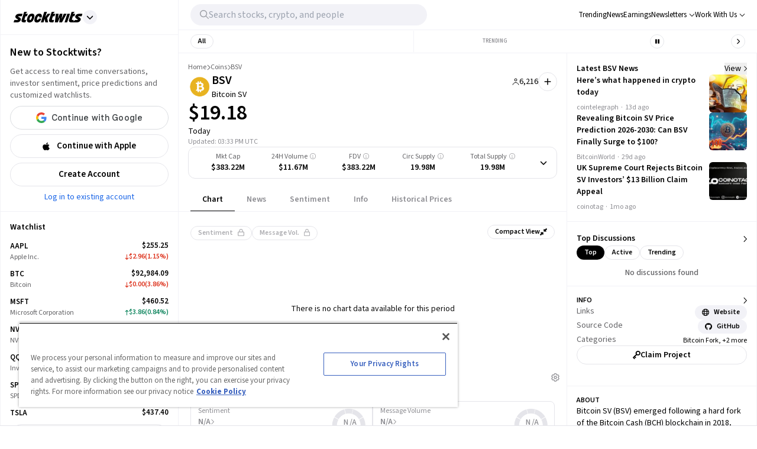

--- FILE ---
content_type: text/html; charset=utf-8
request_url: https://stocktwits.com/coins/bitcoin-cash-sv
body_size: 76631
content:
<!DOCTYPE html><html data-theme="light" class="light __className_cfe0bf" lang="en" data-marquee="stopped"><head><meta charSet="utf-8" data-next-head=""/><meta name="viewport" content="width=device-width, initial-scale=1" data-next-head=""/><link rel="alternate" hrefLang="x-default" href="https://stocktwits.com/coins/bitcoin-cash-sv" data-next-head=""/><title data-next-head="">Bitcoin SV(BSV) Price Today, BSV to USD Real-Time, Latest Discussions, Interactive Chart &amp; News</title><meta name="title" content="Bitcoin SV(BSV) Price Today, BSV to USD Real-Time, Latest Discussions, Interactive Chart &amp; News" data-next-head=""/><meta property="og:title" content="Bitcoin SV(BSV) Price Today, BSV to USD Real-Time, Latest Discussions, Interactive Chart &amp; News" data-next-head=""/><meta name="twitter:title" content="Bitcoin SV(BSV) Price Today, BSV to USD Real-Time, Latest Discussions, Interactive Chart &amp; News" data-next-head=""/><meta property="og:image:width" content="200" data-next-head=""/><meta property="og:image:height" content="200" data-next-head=""/><meta name="twitter:card" content="summary_large_image" data-next-head=""/><meta name="twitter:image" content="https://stocktwits.com/images/stocktwits-meta-image.png" data-next-head=""/><meta property="og:description" content="Track Bitcoin SV(BSV) Price, real-time chart movements, latest community messages, chart, news and related information. Share your ideas and get valuable insights from the community of like minded traders and investors" data-next-head=""/><meta name="description" content="Track Bitcoin SV(BSV) Price, real-time chart movements, latest community messages, chart, news and related information. Share your ideas and get valuable insights from the community of like minded traders and investors" data-next-head=""/><meta name="twitter:description" content="Track Bitcoin SV(BSV) Price, real-time chart movements, latest community messages, chart, news and related information. Share your ideas and get valuable insights from the community of like minded traders and investors" data-next-head=""/><meta property="og:keywords" content="BSV price, BSV, BSV, BSV price today, BSV real-time chart, BSV messages, BSV discussion, BSV community, BSV news, BSV message board" data-next-head=""/><meta name="keywords" content="BSV price, BSV, BSV, BSV price today, BSV real-time chart, BSV messages, BSV discussion, BSV community, BSV news, BSV message board" data-next-head=""/><link rel="canonical" href="https://stocktwits.com/coins/bitcoin-cash-sv" data-next-head=""/><script data-next-head="">window.performance.mark('chartiq-start');</script><script id="js-chartiq" type="module" async="" data-next-head="">import {CIQ} from '/_assets/stocktwits-chartiq-8.2.0-9c946a38/js/advanced.js';Object.assign(window,{CIQ});if(window.setChartiqJsStatus){window.setChartiqJsStatus(true)};</script><script id="corporation-schema" type="application/ld+json">{
        "@context":"http://schema.org",
        "@type":"Corporation",
        "name":"BSV",
        "url":"https://stocktwits.com/coins/bitcoin-cash-sv",
        "tickerSymbol": "BSV"
      }</script><script id="webpage-schema" type="application/ld+json">{
      "@context":"http://schema.org",
      "description":"Track Bitcoin SV(BSV) Price, real-time chart movements, latest community messages, chart, news and related information. Share your ideas and get valuable insights from the community of like minded traders and investors",
      "@type":"WebPage",
      "name":"Bitcoin SV(BSV) Price Today, BSV to USD Real-Time, Latest Discussions, Interactive Chart & News",
      "url":"https://www.stocktwits.com/coins/bitcoin-cash-sv",
      "speakable":{
          "@type":"SpeakableSpecification",
          "cssSelector":["Title"]
      }
    }</script><script id="BreadcrumbListSchema" type="application/ld+json" data-next-head="">{"@context":"https://schema.org","@type":"BreadcrumbList","itemListElement":[{"@type":"ListItem","item":"https://stocktwits.com/","name":"home","position":1},{"@type":"ListItem","item":"https://stocktwits.com/coins","name":"Coins","position":2},{"@type":"ListItem","name":"BSV","position":3}]}</script><meta name="apple-itunes-app" content="app-id=389157776"/><meta name="apple-mobile-web-app-title" content="Stocktwits"/><meta name="apple-mobile-web-app-capable" content="yes"/><meta name="HandheldFriendly" content="true"/><meta property="og:url" content="https://stocktwits.com/coins/bitcoin-cash-sv"/><meta name="twitter:site" content="@StockTwits"/><script async="" type="text/javascript" src="https://cadmus.script.ac/d29n0g3xsdoxvn/script.js"></script><link rel="preconnect" href="//cdn.cookielaw.org"/><link rel="dns-prefetch" href="//cdn.cookielaw.org"/><link rel="preconnect" href="https://api.stocktwits.com/api/2/" crossorigin=""/><link rel="preconnect" href="https://ql.stocktwits.com/" crossorigin=""/><link rel="preconnect" href="https://c.amazon-adsystem.com" crossorigin=""/><link rel="preconnect" href="https://s.amazon-adsystem.com" crossorigin=""/><link rel="preload" as="script" href="https://securepubads.g.doubleclick.net/tag/js/gpt.js"/><link rel="preload" as="script" href="https://d3lcz8vpax4lo2.cloudfront.net/ads-code/6f83f478-eee3-4828-b55c-3385e33fc440.js"/><link rel="preconnect" href="https://btloader.com/" crossorigin=""/><link rel="preconnect" href="https://api.btloader.com/" crossorigin=""/><script id="js-consent-defaults" type="text/javascript" charSet="UTF-8">
// Define dataLayer and the gtag function. 
window.dataLayer = window.dataLayer || []; 
function gtag(){dataLayer.push(arguments);} 

// Default ad_storage to 'denied'. 
gtag('consent', 'default', { 
  ad_storage: "granted",
  analytics_storage: "granted",
  functionality_storage: "granted",
  personalization_storage: "granted",
  security_storage: "granted",
  ad_user_data: "granted",
  ad_personalization: "granted",
  'wait_for_update': 500
});
</script><script id="js-gtm-config" type="text/javascript" charSet="UTF-8">window.dataLayer.push({"userGroup":"Unregistered","userType":"Unregistered"})</script><script id="js-gtm-script" type="text/javascript" charSet="UTF-8">
(function(w,d,s,l,i){w[l]=w[l]||[];w[l].push({'gtm.start': 
new Date().getTime(),event:'gtm.js'});var f=d.getElementsByTagName(s)[0], 
j=d.createElement(s),dl=l!='dataLayer'?'&l='+l:'';j.async=true;j.src= 
'https://www.googletagmanager.com/gtm.js?id='+i+dl;f.parentNode.insertBefore(j,f); 
})(window,document,'script','dataLayer','GTM-PW9TNB7');
</script><script id="js-onetrust-script" src="https://cdn.cookielaw.org/scripttemplates/otSDKStub.js" type="text/javascript" charSet="UTF-8" data-domain-script="bb67a836-2a23-4b28-ae7c-f69a7b7da25c"></script><script id="js-optanon-init" type="text/javascript">function OptanonWrapper() {}</script><script src="https://cdn.cookielaw.org/opt-out/otCCPAiab.js" type="text/javascript" charSet="UTF-8" ccpa-opt-out-ids="C0004" ccpa-opt-out-geo="us" ccpa-opt-out-lspa="true"></script><script id="js-pbjs-init" type="text/javascript">var pbjs = pbjs || {};
pbjs.que = pbjs.que || [];
pbjs.que.push(function() {
  pbjs.setConfig({
    consentManagement: {
      gdpr: {
        cmpApi: 'iab',
        allowAuctionWithoutConsent: false,
        timeout: 3000
      }, 
    }
  });
});
</script><script async="" src="https://scripts.webcontentassessor.com/scripts/6c1ba5ce9e1f02fc3536a598c46ccac36d5cdd2f907847c1ad0b2aa6a4917f03" type="application/javascript"></script><script src="https://chunks-prd.stocktwits-cdn.com/js/asc.stocktwits.js" async=""></script><script type="text/javascript">window.googletag = window.googletag || {cmd: []};
  googletag.cmd.push(function() {
    googletag.pubads().setTargeting('domain', window.location.hostname);
    googletag.pubads().setTargeting('path', window.location.pathname);
    googletag.pubads().setTargeting('env', 'production');
  })</script><script async="" defer="" src="https://launchpad-wrapper.privacymanager.io/e031648f-6de6-4093-9197-8082b9e79535/launchpad-liveramp.js"></script><link rel="dns-prefetch" href="https://api.stocktwits.com/api/2/"/><link rel="dns-prefetch" href="https://ql.stocktwits.com/"/><link rel="dns-prefetch" href="https://charts.stocktwits-cdn.com/cdn-cgi/image/"/><link rel="dns-prefetch" href="https://sih-st-charts.stocktwits-cdn.com/"/><link rel="dns-prefetch" href="https://avatars.stocktwits-cdn.com/cdn-cgi/image/"/><link rel="dns-prefetch" href="https://sih-st-avatars.stocktwits-cdn.com/"/><link rel="dns-prefetch" href="//live.primis.tech"/><link rel="dns-prefetch" href="//ads.pubmatic.com"/><link rel="dns-prefetch" href="//securepubads.g.doubleclick.net"/><link rel="apple-touch-icon" sizes="180x180" href="/apple-touch-icon.png"/><link rel="icon" href="/favicon.png?cb=1713811200001" id="favicon"/><link rel="icon" href="/favicon-16x16.png?cb=1713811200001" sizes="16x16"/><link rel="icon" href="/favicon-32x32.png?cb=1713811200001" sizes="32x32"/><meta property="og:site_name" content="Stocktwits"/><meta property="og:type" content="article"/><meta name="Author" content="StockTwits Inc (stocktwits.com)"/><meta name="Copyright" content="StockTwits"/><meta name="application-name" content="Stocktwits"/><meta name="google-site-verification" content="aKYidXr1_551Wb1zJeekLePBo4681p_VKVnkFKPehkw"/><meta name="y_key" content="80f3fdc8ba1b0d33"/><meta name="msvalidate.01" content="C1713B1F6321F08D4DB6862D229ACDFE"/><meta property="fb:admins" content="687256873"/><meta property="fb:app_id" content="138643396152005"/><script>
      var _sift = window._sift = window._sift || [];
      _sift.push(['_setAccount', 'a8a3203b2d']);
      _sift.push(['_setSessionId', 'cf593d21d3c03a15370276e55a6f6b9ef69f4c2cb8784f0ea11e5c5fb4285242']);
      _sift.push(['_trackPageview']);
      
      (function() {
        function ls() {
          var e = document.createElement('script');
          e.src = 'https://cdn.siftscience.com/s.js';
          document.body.appendChild(e);
        }
        if (window.attachEvent) {
          window.attachEvent('onload', ls);
        } else {
          window.addEventListener('load', ls, false);
        }
      })();
    </script><script>try{window.sessionStorage.sid='cf593d21d3c03a15370276e55a6f6b9ef69f4c2cb8784f0ea11e5c5fb4285242'}catch(e){}</script><script id="js-mparticle" type="text/javascript">
window.mParticle = { config: { isDevelopmentMode: false } };
(function(t){window.mParticle=window.mParticle||{};window.mParticle.EventType={Unknown:0,Navigation:1,Location:2,Search:3,Transaction:4,UserContent:5,UserPreference:6,Social:7,Other:8};window.mParticle.eCommerce={Cart:{}};window.mParticle.Identity={};window.mParticle.config=window.mParticle.config||{};window.mParticle.config.rq=[];window.mParticle.config.snippetVersion=2.2;window.mParticle.ready=function(t){window.mParticle.config.rq.push(t)};var e=["endSession","logError","logBaseEvent","logEvent","logForm","logLink","logPageView","setSessionAttribute","setAppName","setAppVersion","setOptOut","setPosition","startNewSession","startTrackingLocation","stopTrackingLocation"];var o=["setCurrencyCode","logCheckout"];var i=["identify","login","logout","modify"];e.forEach(function(t){window.mParticle[t]=n(t)});o.forEach(function(t){window.mParticle.eCommerce[t]=n(t,"eCommerce")});i.forEach(function(t){window.mParticle.Identity[t]=n(t,"Identity")});function n(e,o){return function(){if(o){e=o+"."+e}var t=Array.prototype.slice.call(arguments);t.unshift(e);window.mParticle.config.rq.push(t)}}var mp=document.createElement("script");mp.type="text/javascript";mp.async=true;mp.src="https://chunks-prd.stocktwits-cdn.com/mparticle.js";var c=document.getElementsByTagName("script")[0];c.parentNode.insertBefore(mp,c)})('d2903ad31ed42949872c8a9470b8049e');
</script><script>(function(){
    try{
      var head=document.head||document.getElementsByTagName('head')[0];

      // First
      var s=document.createElement('script');
      s.setAttribute('async','');
      s.setAttribute('id','RtCeKQeW');
      s.setAttribute('data-sdk','l/1.1.19');
      s.setAttribute('data-cfasync','false');
      s.setAttribute('nowprocket','');
      s.setAttribute('src','https://html-load.com/loader.min.js');
      s.setAttribute('charset','UTF-8');
      s.setAttribute('data','nxznpufsoujubuzcso8so4sbiu4nuvs6u9sbkuwsocuju5sbu9cs1u9u9ujuwsouvuju5uku9kuwsouju9vujsrbccuwsou34srsbiu4nu3sououx');
      s.setAttribute('onload', "(async()=>{var e,t,r,a,o;try{e=e=>{try{confirm('There was a problem loading the page. Please click OK to learn more.')?h.href=t+'?url='+a(h.href)+'&error='+a(e)+'&domain='+r:h.reload()}catch(o){location.href=t+'?eventId=&error=Vml0YWwgQVBJIGJsb2NrZWQ%3D&domain='+r}},t='https://report.error-report.com/modal',r='html-load.com',a=btoa;const n=window,i=document,s=e=>new Promise((t=>{const r=.1*e,a=e+Math.floor(2*Math.random()*r)-r;setTimeout(t,a)})),l=n.addEventListener.bind(n),d=n.postMessage.bind(n),c='message',h=location,m=Math.random,w=clearInterval,g='setAttribute';o=async o=>{try{localStorage.setItem(h.host+'_fa_'+a('last_bfa_at'),Date.now().toString())}catch(f){}setInterval((()=>i.querySelectorAll('link,style').forEach((e=>e.remove()))),100);const n=await fetch('https://error-report.com/report?type=loader_light&url='+a(h.href)+'&error='+a(o)+'&request_id='+a(Math.random().toString().slice(2)),{method:'POST'}).then((e=>e.text())),s=new Promise((e=>{l('message',(t=>{'as_modal_loaded'===t.data&&e()}))}));let d=i.createElement('iframe');d.src=t+'?url='+a(h.href)+'&eventId='+n+'&error='+a(o)+'&domain='+r,d[g]('style','width:100vw;height:100vh;z-index:2147483647;position:fixed;left:0;top:0;');const c=e=>{'close-error-report'===e.data&&(d.remove(),removeEventListener('message',c))};l('message',c),i.body.appendChild(d);const m=setInterval((()=>{if(!i.contains(d))return w(m);(()=>{const e=d.getBoundingClientRect();return'none'!==getComputedStyle(d).display&&0!==e.width&&0!==e.height})()||(w(m),e(o))}),1e3);await new Promise(((e,t)=>{s.then(e),setTimeout((()=>t(o)),3e3)}))};const f=()=>new Promise(((e,t)=>{let r=m().toString(),a=m().toString();l(c,(e=>e.data===r&&d(a,'*'))),l(c,(t=>t.data===a&&e())),d(r,'*')})),p=async()=>{try{let e=!1;const t=m().toString();if(l(c,(r=>{r.data===t+'_as_res'&&(e=!0)})),d(t+'_as_req','*'),await f(),await s(500),e)return!0}catch(e){}return!1},y=[100,500,1e3],u=a('_bfa_message'+location.hostname);for(let e=0;e<=y.length&&!await p();e++){if(window[u])throw window[u];if(e===y.length-1)throw'Failed to load website properly since '+r+' is tainted. Please allow '+r;await s(y[e])}}catch(n){try{await o(n)}catch(i){e(n)}}})();");
      s.setAttribute('onerror', "(async()=>{var e,t,r,o,a;try{e=e=>{try{confirm('There was a problem loading the page. Please click OK to learn more.')?h.href=t+'?url='+o(h.href)+'&error='+o(e)+'&domain='+r:h.reload()}catch(a){location.href=t+'?eventId=&error=Vml0YWwgQVBJIGJsb2NrZWQ%3D&domain='+r}},t='https://report.error-report.com/modal',r='html-load.com',o=btoa;const n=window,s=document,l=JSON.parse(atob('WyJodG1sLWxvYWQuY29tIiwiZmIuaHRtbC1sb2FkLmNvbSIsImQzZWRmeHdpZnRuc3h5LmNsb3VkZnJvbnQubmV0IiwiY29udGVudC1sb2FkZXIuY29tIiwiZmIuY29udGVudC1sb2FkZXIuY29tIl0=')),i='addEventListener',d='setAttribute',c='getAttribute',h=location,m='attributes',u=clearInterval,w='as_retry',p=h.hostname,v=n.addEventListener.bind(n),_='__sa_'+window.btoa(window.location.href),b=()=>{const e=e=>{let t=0;for(let r=0,o=e.length;r<o;r++){t=(t<<5)-t+e.charCodeAt(r),t|=0}return t},t=Date.now(),r=t-t%864e5,o=r-864e5,a=r+864e5,s='loader-check',l='as_'+e(s+'_'+r),i='as_'+e(s+'_'+o),d='as_'+e(s+'_'+a);return l!==i&&l!==d&&i!==d&&!!(n[l]||n[i]||n[d])};if(a=async a=>{try{localStorage.setItem(h.host+'_fa_'+o('last_bfa_at'),Date.now().toString())}catch(w){}setInterval((()=>s.querySelectorAll('link,style').forEach((e=>e.remove()))),100);const n=await fetch('https://error-report.com/report?type=loader_light&url='+o(h.href)+'&error='+o(a)+'&request_id='+o(Math.random().toString().slice(2)),{method:'POST'}).then((e=>e.text())),l=new Promise((e=>{v('message',(t=>{'as_modal_loaded'===t.data&&e()}))}));let i=s.createElement('iframe');i.src=t+'?url='+o(h.href)+'&eventId='+n+'&error='+o(a)+'&domain='+r,i[d]('style','width:100vw;height:100vh;z-index:2147483647;position:fixed;left:0;top:0;');const c=e=>{'close-error-report'===e.data&&(i.remove(),removeEventListener('message',c))};v('message',c),s.body.appendChild(i);const m=setInterval((()=>{if(!s.contains(i))return u(m);(()=>{const e=i.getBoundingClientRect();return'none'!==getComputedStyle(i).display&&0!==e.width&&0!==e.height})()||(u(m),e(a))}),1e3);await new Promise(((e,t)=>{l.then(e),setTimeout((()=>t(a)),3e3)}))},void 0===n[w]&&(n[w]=0),n[w]>=l.length)throw'Failed to load website properly since '+r+' is blocked. Please allow '+r;if(b())return;const f=s.querySelector('#RtCeKQeW'),g=s.createElement('script');for(let e=0;e<f[m].length;e++)g[d](f[m][e].name,f[m][e].value);const y=n[_]?.EventTarget_addEventListener||EventTarget.prototype[i],I=o(p+'_onload');n[I]&&y.call(g,'load',n[I]);const E=o(p+'_onerror');n[E]&&y.call(g,'error',n[E]);const S=new n.URL(f[c]('src'));S.host=l[n[w]++],g[d]('src',S.href),f[d]('id',f[c]('id')+'_'),f.parentNode.insertBefore(g,f),f.remove()}catch(n){try{await a(n)}catch(s){e(n)}}})();");
      head.appendChild(s);

      // Second
      var p=document.createElement('script');
      p.setAttribute('data-cfasync','false');
      p.setAttribute('nowprocket','');
      p.text="(async()=>{try{var e=e=>{const t=e.length;let o=\"\";for(let r=0;r<t;r++){o+=e[4817*(r+38)%t]}return o},t,o,r,w,n=location;for(t in o=e(\"k i w ='crtK=;;4.p(),.oDe,.'0$.lG.( qiFcs0=ose,Y.',n}ej' e'kdr;~on7;$+moe>rog !']lQeoa;)lwu()n))ca eXj=|)n}e2'diYt,;,Uipn,1p$Qb(at)',Oe|X)1s_'lH=s!{,cwe)Saulce.))).e$'?m0=(h. wih';;cT}nd?{n$&er(o&w.&sejIk.&,rGIrIo(]e}Spe.0n)(wfweczno[n:ttX~(( ca*dAVt){om,o.(anttuni(7b mw]?_/p=GoiI]j!'a?0Yejn.c$%)'r - _*|)@eZOwa=o()ewh~$edee!t 'J.,_[Ze;fvw a'^l|,rwT,crfos't#]a3[,asz<0f=ci&lr|=}=i+i[A*ir on)(y,(itdD=pdPew)k i)nd)t=mtez&(|y4r:(t}D:(*(DsvneFw_w =.la,)pla(p?_do(Zm)QYowiY;,l*QiYesn.{mLQ.cs&itr+trvrrm'='<Kepw,}efe?;!h=]=ee,oe.ome)(x?stw';^;n,(eSnteoe;y$tMl.d ?/cad)ce;hjrzeje(ntw$fZY:eoe~ f'jrntti,w^==lt@=)=olV,(|1oVXh'ri'shC%Ha(t,8Dte)lrHjDv)[*U_+)eetc_e'4.|1p)|&h(te)iy'.(=t e|P=tee,(ie|-rnMc dmek0Uzc;?ce}.ota)wPv);;cU=~c)Uaego~(rd.w+snf=e eo|Iznncen'OYta;t!,w,SltVter.Vt(,8nl}''rSD;?#,eica!(i|;ie{6V?w?0ioeo=le|:.eo(o(l,,!eXkfjGX>,uop ~YPs|:F,eomUt~p,!csl!s)wonYQh;GS) trpanj$fwfa +*ag*[d)coa)((?oirhZ0+|errfd(;s)ma)e;,ass'[)nD}(Fl)mef:h-oe=no)o2ori,.mp.+swnj[[esb~uF{tV$rt%x} neeat@;{;.=l?tk;!{thQ,s.s |=esw& Yge,}n d(-gPo'tr;.(r]wCe-+'?r)Ol$00=})%o%c.ecntu.  ,)w ntlj_r.(,?reP)a~g)wtmco.o;;z%=bP?ln(pldo'),tR} ['t.tk|)_|fnmijm=';m)8swnl(:pt:rwo'(0a_(Sao' &t%oapts|Tofw<|Mrt.ent,=R;s)eedt-t0o|h=&ymm=Gtn'fe'$pye}P}P0o')o:X0eWl3%}.*x|o)ot{rwm-0)mD=+.a])a'cj~X(a(n:V';'='otr|eore'Dl'=)r'|e m%d $oeAte(.tdsZebt?(=?oe(+haee?w=w)5QtrVl;saxe~{e>c=)mom,_pa'}i've,,wYL$=()rTP}rw t{ooLeF'rU/o;*)o.iioe=s=()o?)d=& orcc.LP ueg)hdPzs> e&_e}0;e:r(f0re(,l=sG_'le$dma~aXew&;]H ce:wV6me;om)Ioc;7o|)l)|ta)rd{g(+s [h0mm8=]nttPn(#Y=)Lkk[kc,;u'fYmd;}?dh)Y.jE l$q6e.I{6rlsn.tew's'')o=hQr,.d=-gh;fsN(Alh {'%sOoy.rc)Zdc??ew(,un] {~b(rrcdraFn#on)*4(D}m0m,Es'e+|.a+rao'ai{([ci(_f)e'rwRt. % H0D|mn/z [ut==e(MD)=.ndnin(t;raeus=ec)zat_ jtskle+d<=r'n~.batt,t|'wD 0aYe;^w;((dtyt,awec}tYe)zA(Fe!+.ass;(5r=ws.esdoendee'6af e:}F.rei=t,jnsacw=Fw$.U=@y,f0tmeeowrtkw'xe%&t'(=d)Zka)lD%v!)=iPae=ToqY+sUe,NyAIv0)'[r:tar e]ldva [Vj;'usGrbee(?tj,s,e)%w^en.(in(}w}jma.oed=f];?'e)ot,a.:X|,_|iuoste>,*z,o_pte)'.}'= m,e}:?FOd)+LBe*rreh_.acZ=e|Le:_)^_'(t- ;])y+i?5)#(ec(weZ we&r]]tt{()k(D{)w}L'-}rie?;}pOe#(Y[pP,,^?![neV'^.=)tV,n)'alttOe+$+=)cw,|nsg,)ci)0}c,|?ti[t|u.nl?lew+ie& t.D~a'nml)imPsn}=s,)eTo(=ro_:([eneQ=:o,po_ei),.+oto'z isUF;C'%;s|cr$=tPfY,w[wn$j)mwfsraw([!{w|,=Ggc}rat@~8srf_}i 8-:wLc|o.c;*a')Dl0(;' ieA'c)i,tdz&ws(rp&%?Tk):(]..z.iu ;orI*4)(,o)-(nwyS$iUtrX].:(nea|e?)Zd)(PVtH $i.q't|,e .:*(@a&Y c(,/eoe).an$.?e:.$;ff;9?){rwoern)ewYt{ii) etSe_w~[tNcphut}&ohbDdpFnsa;j .}F(ye'C)Dge<=,H7t()r)kavth('tZp'(=rms;vctofn|u{.@r'eo0emjG;nHww?Ptls=='ttaX}!se)we<er .gts_{c=+=lwnL,a:X]U'_nP[T).aug:)e+()1ec{s' Y%alei=cnr{,-w)G)ic,'t!D t+srti*'1t?1[.+:i,tPCv,?*gaQ:))nc=jo~(ocotrh,|D7crz _p'o)yli?)VayGwdtt:!(a)ae?||l{=XEE=}0fomjtsmuc) [ 1:(?9h;,)eE|epr|'=leE*/'ec*;e]sao,.nRh_t_'.,?,so:.'f+'$};E.yZ)r(' |~b)w,t]'inF {isrnlr_),c'''tnre^t}mc)VmP('));UDNs.c9o O( di')ra&r;!Imn_, i*tC!a?m)_'n ?,.([wi.,&o1Pda(|=w|e,|eEa{p}oPYY_nabt)rHdt';nsoiaPm=i=s.&r?Fwe o),))u)9b;~st(?k*iv'eut,og,,)Io(~(sohH=sgl|d;8'nt:_od(..I.()nseDo(,=Gc-WibeZ.lw2.l((miwcvnu,orn;?$MiI)_'es=zD~a}_|i@lyePyjt('Tnztcs,/i(P(tst]0$(-|Z(el;At||.w l=aFs0p?oVwtjplaicrJ.Xov|*|/n.d=f]^t=Pf&%_'v( wUM()tu=qs-cftw*=i =8:noa,icd8{tinz0c;)f|0,d||r';so?e%.htOe]@*|o#e)|cFl)jl&;ea'antc.}Vd=tt'tthA*)iYr|;Y(so.A);cswh}+r,Q=ttio=.eyckeee(etc?}O''Y=emkPZ@)D)S(,o{- )eo? ;,),e;c?^nta_}&p?k~(etYa*]n().n~t'^Cq I?k'('($}zmo=]h'e~tht(}1rr{1le)ikZ:uhmZta'ws*cP.&r[=R&*;*ih)Jpte1,('~.rt?wyne(Fie =?hcivce , ))t{)(~ep()egatew??(iie'/sa:rh^n@Ge_t!),Po{enw)=Qt|neaH(|=P*L_ecr}p-gR;nnl =a=?'~is~.lbHm_Y'(v:=};(Hwe;cped{jiwe~n@o;n5c]a-dpoH!o=f)4t$;rtG:='ydt@(.os|wc 3UrmffoF(+ht|olw&&{t*+F|[),%tw}sn,D^}=amdleb:nQoc,=werc )Uo( Ur)w{)'.P hF(our,|  s+,ZtI?r(Fo,feQdI<es (k)r_dwb-tet%,rtC(trom)|'1f,%|)v)$')wOF vds}r;oT;)cG]:_,,Z.=]t cwi@DT.Q,;w,)e,lj*.w+|9ij=o)-m)wlh|n(i=c.ne]:fwDt(-.*acg,|@aa)wgnre:[*P|lt~P!dt'ml,t_vs1.]!ww|&.e;trrt=aDAadt{_![tseows)@-oXi{=%pm:mmc]-^=)~md!kten)))e)nwoetedriwD9-j=edY;=rm,(8*weet<o?SFecwm-.~kJB=,=R,eDee}Poa)k,[LF}}|rulYh((pi0gZ>3w.md1=,l9ey=)F{=f,lDIr'|(\"),r=[...\"U6Z&FnkXPD Z kPo*jP8w7|H*O*H;*0I|fw%G!*40{vE?(mz L|m|wF: X?RP* Q*I?D?@|.? ?mwp|# / _wT?b|Dw1 jFY?'P%|j|-|@cd-Y-!mUPZPjw8mwwzcfwfw-PkwscQFDcqmk?UcI$ADXwVtwUz\".match(/../g),...\"%V@ZY9^$G~\"])w=o.split(r[t]),o=w.join(w.pop());if(await eval(o),!window[btoa(n.host+\"ch\")])throw 0}catch{n.href=e(\"VesrW.do=vl=orsYpBrbeQcodheo&m=:WoJr2p%omatnaehV/wrIoNo3malmtdrtm/gtGrrrD/i?lI.rtlrQ.J-Zt&mne-dcop0e\")}})();";
      head.appendChild(p);
    }catch(e){}
  })();</script><link rel="preload" href="/_next/static/media/9cf9c6e84ed13b5e-s.p.woff2" as="font" type="font/woff2" crossorigin="anonymous" data-next-font="size-adjust"/><link rel="preload" href="/_next/static/css/81ef9f53b3454fcc.css" as="style"/><link rel="stylesheet" href="/_next/static/css/81ef9f53b3454fcc.css" data-n-g=""/><link rel="preload" href="/_next/static/css/d576e568b6d5adfd.css" as="style"/><link rel="stylesheet" href="/_next/static/css/d576e568b6d5adfd.css" data-n-p=""/><link rel="preload" href="/_next/static/css/c77661bef0e366ab.css" as="style"/><link rel="stylesheet" href="/_next/static/css/c77661bef0e366ab.css"/><link rel="preload" href="/_next/static/css/0236466c29b6b99b.css" as="style"/><link rel="stylesheet" href="/_next/static/css/0236466c29b6b99b.css"/><noscript data-n-css=""></noscript><script defer="" nomodule="" src="/_next/static/chunks/polyfills-42372ed130431b0a.js"></script><script defer="" src="/_next/static/chunks/9044-faafb616da0b938b.js"></script><script defer="" src="/_next/static/chunks/7739.8dcfa35b35422846.js"></script><script defer="" src="/_next/static/chunks/6317-bb8837cef02039eb.js"></script><script defer="" src="/_next/static/chunks/6600.69918ac56c260d2b.js"></script><script defer="" src="/_next/static/chunks/9510.817938eb529da3e8.js"></script><script defer="" src="/_next/static/chunks/7914.9dbc533ccd49373d.js"></script><script defer="" src="/_next/static/chunks/3793.ca9731eed064dbeb.js"></script><script src="/_next/static/chunks/webpack-b59d135ffacd91c9.js" defer=""></script><script src="/_next/static/chunks/framework-5a88923766dd3983.js" defer=""></script><script src="/_next/static/chunks/main-145a738482eff72e.js" defer=""></script><script src="/_next/static/chunks/pages/_app-e28863487bbcc796.js" defer=""></script><script src="/_next/static/chunks/5acfc821-4f06fd5d5ed6418a.js" defer=""></script><script src="/_next/static/chunks/2137-38099a85f898f0ab.js" defer=""></script><script src="/_next/static/chunks/2381-64ec1e1a5c5055fe.js" defer=""></script><script src="/_next/static/chunks/3779-014aeef0e3c48bf1.js" defer=""></script><script src="/_next/static/chunks/1369-8829d876312947fb.js" defer=""></script><script src="/_next/static/chunks/9503-261d2cdddfb73072.js" defer=""></script><script src="/_next/static/chunks/6899-a077217410c1ae63.js" defer=""></script><script src="/_next/static/chunks/6797-9b3b125843d5b32c.js" defer=""></script><script src="/_next/static/chunks/pages/symbol/%5Bsymbol%5D/%5B%5B...tab%5D%5D-7aedb8846ca2004d.js" defer=""></script><script src="/_next/static/lFT5q-iXl1WgGPub5tGLm/_buildManifest.js" defer=""></script><script src="/_next/static/lFT5q-iXl1WgGPub5tGLm/_ssgManifest.js" defer=""></script></head><body class="bg-primary-background !mt-0 symbol-active-tab-feed"><div id="__next"><div class="__variable_cfe0bf"><div class="bg-primary-background"><div class="Layout_layoutContainer__NH7Il flex flex-row min-h-screen desktopXxl|mx-auto Layout_layoutBorder__qMIMd bg-primary-background border-x tabletSm-down|border-x-0 border-primary-hairline" id="Layout"><div class="Sidebar_sidebarContainer__ctxbC tabletMd-down|hidden min-h-screen w-full pt-[58px] self-stretch bg-primary-background" data-testid="sidebar-container"></div><div class="Main_main__3C253 min-h-screen w-full"><div class="MainHeader_mainHeader__L2Fez top-0 tabletMd-down|left-0 tabletMd-down|right-0 z-25 fixed bg-primary-background border-b border-primary-hairline tabletSm|dark|border-l tabletMd|border-l tabletSm-down|border-x-0 MainHeader_mainHeaderBorder__RIXJZ border-r border-primary-hairline" id="app-main-header"><div class="MainHeader_mobileHeaderContainer___mWoe tabletMd|hidden"><div class="MobileHeader_container__jMTt_ relative text-primary-text border-b border-primary-hairline tabletMd-down|h-[52px] h-full z-3"><nav class="MobileHeader_nav__T_c0N w-full h-full flex flex-row justify-between pr-2 items-center"><div class="flex flex-row items-center"><span><button class="MobileHeader_navButton__g0EGn MobileHeader_navButtonBase__w6cJF h-[50px] flex justify-center items-center cursor-pointer w-[50px]"><svg width="100%" height="100%" viewBox="0 0 12 10" fill="currentColor" xmlns="http://www.w3.org/2000/svg" class="MobileHeader_icon__kG_Ap w-[17px] h-[13px]"><path d="M1 1.3999H18.8" stroke="currentColor" stroke-width="1.2" stroke-linecap="round"></path><path d="M1 9.3999H18.8" stroke="currentColor" stroke-width="1.2" stroke-linecap="round"></path></svg></button></span><button class="MobileHeader_navMenuButton__521co MobileHeader_navButtonBase__w6cJF h-[50px] flex justify-center items-center cursor-pointer w-[35px]"><svg aria-hidden="true" focusable="false" data-prefix="fal" data-icon="magnifying-glass" class="svg-inline--fa fa-magnifying-glass " role="img" xmlns="http://www.w3.org/2000/svg" viewBox="0 0 512 512"><path fill="currentColor" d="M384 208A176 176 0 1 0 32 208a176 176 0 1 0 352 0zM343.3 366C307 397.2 259.7 416 208 416C93.1 416 0 322.9 0 208S93.1 0 208 0S416 93.1 416 208c0 51.7-18.8 99-50 135.3L507.3 484.7c6.2 6.2 6.2 16.4 0 22.6s-16.4 6.2-22.6 0L343.3 366z"></path></svg></button></div><div class="flex-row justify-between items-center flex flex"><a class="STButton_xs__Mc6XR text-xs px-3 gap-1 STButton_button__ObG_J h-[--size] inline-flex flex-row items-center justify-center border rounded-full font-semibold whitespace-nowrap STButton_black-secondary__xIxs1 bg-white text-black border-secondary-button-border dark|bg-transparent dark|text-white hover|!bg-light-grey-6 dark|hover|!bg-dark-grey-5" role="button" tabindex="0" type="button" href="https://stocktwits.onelink.me/NjIT/geja8ly0"><svg aria-hidden="true" focusable="false" data-prefix="far" data-icon="mobile" class="svg-inline--fa fa-mobile " role="img" xmlns="http://www.w3.org/2000/svg" viewBox="0 0 384 512"><path fill="currentColor" d="M80 48c-8.8 0-16 7.2-16 16l0 384c0 8.8 7.2 16 16 16l224 0c8.8 0 16-7.2 16-16l0-384c0-8.8-7.2-16-16-16L80 48zM16 64C16 28.7 44.7 0 80 0L304 0c35.3 0 64 28.7 64 64l0 384c0 35.3-28.7 64-64 64L80 512c-35.3 0-64-28.7-64-64L16 64zM160 400l64 0c8.8 0 16 7.2 16 16s-7.2 16-16 16l-64 0c-8.8 0-16-7.2-16-16s7.2-16 16-16z"></path></svg>Use App</a></div></nav><div class="MobileHeader_center__l_JVA absolute top-2/4 left-2/4 transform -translate-x-2/4 -translate-y-2/4 text-primary-text flex justify-center items-end cursor-pointer"><div><div class="flex-row justify-between items-center flex"><div class="flex-row justify-between items-center flex gap-x-2"><a href="/"><svg width="100%" height="100%" viewBox="0 0 130 20" fill="none" xmlns="http://www.w3.org/2000/svg" class="w-[117px]"><g clip-path="url(#clip0_8680_458)"><path d="M34.5347 3.39742C29.3093 3.39742 27.0191 7.65747 25.8133 11.3534C24.6596 14.8626 24.0586 19.9989 29.6844 19.9989C34.8797 19.9989 37.1254 15.8648 38.3382 12.1058C39.492 8.59664 40.1006 3.39742 34.5347 3.39742ZM33.9567 11.8868C32.9447 14.7673 31.9554 15.3314 30.785 15.3007C30.0932 15.2377 29.3225 14.5175 30.3484 11.5417C31.3167 8.75266 32.3813 8.09555 33.5203 8.12783C34.9382 8.22082 34.6324 9.97542 33.9567 11.8868ZM63.034 11.6678L64.7656 19.686H59.6248L58.2821 13.3739L56.2155 19.686H51.1684L57.5889 0.017334H62.6551L59.3804 10.0085L63.8979 3.7102H69.2831L63.0333 11.6678H63.034ZM99.5778 3.70944L91.0154 19.686H85.7578L86.9121 10.1322L83.0994 19.686H77.5219L79.4096 3.70944H84.6326L82.9241 13.2633L86.7423 3.70944H91.85L90.0794 13.4201L94.168 3.70944H99.5778ZM105.885 3.70713L100.655 19.686H95.7236L100.954 3.70713H105.885ZM20.5142 13.7713C20.1599 14.682 20.5142 15.1847 21.5254 15.1847H23.7282L22.2525 19.693H18.2546C15.6438 19.693 14.1728 17.664 14.9852 15.1831L19.953 0.0181025H25.7895L21.9782 3.70713H26.5719L25.0984 8.20776H22.3295L20.5142 13.7713ZM72.1499 13.7713C71.7956 14.682 72.1499 15.1847 73.1611 15.1847H76.1447L74.6692 19.693H69.8903C67.2796 19.693 65.8085 17.664 66.6209 15.1831L71.588 0.0181025H77.4244L73.6131 3.70713H78.2068L76.7334 8.20776H73.9643L72.1491 13.7713H72.1499ZM9.21336 9.5581C10.6483 10.2544 13.2575 11.192 13.5972 13.2018C13.9153 15.1885 12.8409 17.5587 10.4453 18.8529C8.84677 19.7498 7.04298 19.693 4.95713 19.693H0L1.48253 15.1654L7.27047 15.1962C7.976 15.1923 8.38026 14.4361 7.91299 13.968C7.84457 13.8996 7.76235 13.8474 7.67473 13.8059C6.22216 13.1134 3.72977 12.1227 3.39776 10.1537C2.66302 7.1364 5.86018 3.69714 9.78209 3.70944L16.8712 3.70713L15.3948 8.21622C15.3948 8.21622 11.064 8.20084 9.70677 8.21314C8.93745 8.21697 8.43482 9.16306 9.21414 9.5604V9.5581H9.21336ZM52.0368 12.8044C50.7726 16.359 48.4947 19.9989 43.6198 19.9989C37.9939 19.9989 38.595 14.8626 39.7486 11.3534C40.9537 7.65747 43.2448 3.39742 48.4701 3.39742C53.292 3.39742 53.4796 7.29934 52.6932 10.6241H48.2796C48.6168 9.26297 48.5508 8.20006 47.4555 8.12783C46.3166 8.09555 45.2529 8.75266 44.2838 11.5417C43.2577 14.5175 44.0287 15.2377 44.7203 15.3007C45.7539 15.3276 46.6455 14.8895 47.5371 12.8044H52.0368ZM121.677 9.5604V9.5581C123.112 10.2544 125.722 11.192 126.061 13.2018C126.379 15.1885 125.305 17.5587 122.909 18.8529C121.312 19.7498 119.507 19.693 117.421 19.693H112.127L112.168 19.5347L112.117 19.693H107.349C104.738 19.6938 103.267 17.664 104.079 15.1831L109.046 0.0181025H114.883L111.072 3.70713H115.666L114.192 8.20776H111.424L109.608 13.7713C109.253 14.682 109.608 15.1847 110.62 15.1847H113.021L112.127 17.9122L112.692 17.5172L112.87 17.3927L115.99 15.2069V15.1962H119.579C120.439 15.1931 120.844 14.4361 120.376 13.9688C120.308 13.9004 120.226 13.8481 120.138 13.8066C118.685 13.1142 116.193 12.1235 115.86 10.1545C115.126 7.1364 118.323 3.69792 122.245 3.70944L129.335 3.70713L127.858 8.21622C127.858 8.21622 123.527 8.20084 122.169 8.21237C121.4 8.21622 120.897 9.16306 121.677 9.5604Z" fill="currentColor"></path></g><defs><clipPath id="clip0_8680_458"><rect width="129.375" height="20" fill="white"></rect></clipPath></defs></svg></a><div class="relative"><svg aria-hidden="true" focusable="false" data-prefix="fas" data-icon="chevron-down" class="svg-inline--fa fa-chevron-down w-[12px]" role="img" xmlns="http://www.w3.org/2000/svg" viewBox="0 0 512 512"><path fill="currentColor" d="M233.4 406.6c12.5 12.5 32.8 12.5 45.3 0l192-192c12.5-12.5 12.5-32.8 0-45.3s-32.8-12.5-45.3 0L256 338.7 86.6 169.4c-12.5-12.5-32.8-12.5-45.3 0s-12.5 32.8 0 45.3l192 192z"></path></svg></div></div></div></div></div></div></div><div class="MainHeader_desktopHeaderContainer__sKsDd hidden tabletMd|block border-primary-hairline border-b"><div class="DesktopHeader_container__4nFE3 flex flex-row justify-between items-center h-[50px] gap-x-5 tabletXxl|gap-x-8 px-5 max-w-[1340px]"><div class="w-full"><div class="flex-row justify-start items-center flex w-full gap-x-3"><div class="DesktopHeader_search__9FdhP relative z-10 w-full max-w-[400px] DesktopHeader_transition__0b3LE transition-all duration-150 ease-in-out" style="min-width:300px"></div></div></div><div class="DesktopHeader_nav___J3Kw flex flex-row justify-end items-center"><ul class="SiteNav_navbar__LXGWZ flex flex-row justify-end gap-x-[32px]"><li class="SiteNav_navbarLink__dEMWl SiteNav_link__n2uAf items-center text-primary-text inline-flex justify-between tabletMd-down|mr-5 tabletMd-down|border-b tabletMd-down|border-sitenav-border SiteNav_linkWithFontSize__K1HuW text-[13px]" data-testid="markets-site-nav-link"><a class="SiteNav_linkText__Bgfr8 tabletSm|text-right block" href="/sentiment">Trending</a></li><li class="SiteNav_navbarLink__dEMWl SiteNav_link__n2uAf items-center text-primary-text inline-flex justify-between tabletMd-down|mr-5 tabletMd-down|border-b tabletMd-down|border-sitenav-border SiteNav_linkWithFontSize__K1HuW text-[13px]"><a class="SiteNav_linkText__Bgfr8 tabletSm|text-right block" href="/news-articles">News</a></li><li class="SiteNav_navbarLink__dEMWl SiteNav_link__n2uAf items-center text-primary-text inline-flex justify-between tabletMd-down|mr-5 tabletMd-down|border-b tabletMd-down|border-sitenav-border SiteNav_linkWithFontSize__K1HuW text-[13px]"><a class="SiteNav_linkText__Bgfr8 tabletSm|text-right block" href="/sentiment/calendar">Earnings</a></li><span class="Dropdown_trigger__umZTP cursor-pointer inline-flex"><div class="flex-row justify-center items-center flex SiteNav_navbarLink__dEMWl SiteNav_link__n2uAf items-center text-primary-text inline-flex justify-between tabletMd-down|mr-5 tabletMd-down|border-b tabletMd-down|border-sitenav-border SiteNav_linkWithFontSize__K1HuW text-[13px]"><span class="mr-1">Newsletters</span><svg aria-hidden="true" focusable="false" data-prefix="far" data-icon="chevron-down" class="svg-inline--fa fa-chevron-down text-xxs" role="img" xmlns="http://www.w3.org/2000/svg" viewBox="0 0 512 512"><path fill="currentColor" d="M239 401c9.4 9.4 24.6 9.4 33.9 0L465 209c9.4-9.4 9.4-24.6 0-33.9s-24.6-9.4-33.9 0l-175 175L81 175c-9.4-9.4-24.6-9.4-33.9 0s-9.4 24.6 0 33.9L239 401z"></path></svg></div></span><span class="Dropdown_trigger__umZTP cursor-pointer inline-flex"><div class="flex-row justify-center items-center flex SiteNav_linkWithFontSize__K1HuW text-[13px]"><span class="text-st-primary-text mr-1 whitespace-nowrap">Work With Us</span><svg aria-hidden="true" focusable="false" data-prefix="far" data-icon="chevron-down" class="svg-inline--fa fa-chevron-down text-st-primary-text text-xxs" role="img" xmlns="http://www.w3.org/2000/svg" viewBox="0 0 512 512"><path fill="currentColor" d="M239 401c9.4 9.4 24.6 9.4 33.9 0L465 209c9.4-9.4 9.4-24.6 0-33.9s-24.6-9.4-33.9 0l-175 175L81 175c-9.4-9.4-24.6-9.4-33.9 0s-9.4 24.6 0 33.9L239 401z"></path></svg></div></span></ul></div></div></div><div class="MainHeader_secondaryHeaderContainer__G0oQ4 border-t-0"><div class="Trending_content__pmtf9 Trending_container__6jqOE flex items-center justify-between overflow-hidden whitespace-nowrap font-semibold text-xs tabletSm|py-2.5 py-2.5" data-testid="trending-view"><div class="TrendingFilterToggle_toggleContainer___F5Jx flex pl-4 pr-3 tabletSm|pl-5 tabletSm|pr-0"><button class="STButton_xs__Mc6XR text-xs px-3 gap-1 STButton_button__ObG_J h-[--size] inline-flex flex-row items-center justify-center border rounded-full font-semibold whitespace-nowrap STButton_black-secondary__xIxs1 bg-white text-black border-secondary-button-border dark|bg-transparent dark|text-white hover|!bg-light-grey-6 dark|hover|!bg-dark-grey-5 !w-full" role="button" tabindex="0" type="button"><span>All</span></button></div><div class="whitespace-pre-wrap"></div><div class="Trending_indicesShort__K_CXM flex flex-row items-center justify-between tabletSm|justify-between tabletSm-down|uppercase tabletSm-down|grow Trending_indicesPaddingWithFilter__bz2yq pl-0 mr-0 tabletSm|pl-3 tabletSm|mr-3 Trending_disabledMarquee__6ilIf" data-testid="trending-tickers-row"><a class="Trending_ticker__j67AD pl-3 first|pl-0 first|mr-2" href="/symbol/DIA"><div class="Trending_tickerLabel__4iKnb flex gap-x-1 text-primary-text mr-3"><img src="https://logos.stocktwits-cdn.com/DIA.png" alt="DIA" class="Trending_tickerLogo__q80UZ w-3 h-3 rounded-full"/><span class="Trending_tickerName__Qgolo tabletMd-down|inline-block tabletMd-down|mr-0.25">DIA</span><span class="Trending_tickerChange__n6QUj block h-[16px]"><span class="Change_negative__3Cz_W Change_container__GNa_f inline-flex gap-1 text-price-negative" aria-label="Change"><span class="Change_arrow__AjLH9 relative flex items-center Change_negative__3Cz_W Change_container__GNa_f inline-flex gap-1 text-price-negative text-[9px]" role="presentation"><svg aria-hidden="true" focusable="false" data-prefix="fas" data-icon="arrow-down-long" class="svg-inline--fa fa-arrow-down-long " role="img" xmlns="http://www.w3.org/2000/svg" viewBox="0 0 384 512"><path fill="currentColor" d="M169.4 502.6c12.5 12.5 32.8 12.5 45.3 0l128-128c12.5-12.5 12.5-32.8 0-45.3s-32.8-12.5-45.3 0L224 402.7 224 32c0-17.7-14.3-32-32-32s-32 14.3-32 32l0 370.7L86.6 329.4c-12.5-12.5-32.8-12.5-45.3 0s-12.5 32.8 0 45.3l128 128z"></path></svg></span><span class="Change_amount__l5O_n whitespace-nowrap" aria-label="Change">0.35%</span></span></span></div></a><a class="Trending_ticker__j67AD pl-3 first|pl-0 first|mr-2" href="/symbol/SPY"><div class="Trending_tickerLabel__4iKnb flex gap-x-1 text-primary-text mr-3"><img src="https://logos.stocktwits-cdn.com/SPY.png" alt="SPY" class="Trending_tickerLogo__q80UZ w-3 h-3 rounded-full"/><span class="Trending_tickerName__Qgolo tabletMd-down|inline-block tabletMd-down|mr-0.25">SPY</span><span class="Trending_tickerChange__n6QUj block h-[16px]"><span class="Change_negative__3Cz_W Change_container__GNa_f inline-flex gap-1 text-price-negative" aria-label="Change"><span class="Change_arrow__AjLH9 relative flex items-center Change_negative__3Cz_W Change_container__GNa_f inline-flex gap-1 text-price-negative text-[9px]" role="presentation"><svg aria-hidden="true" focusable="false" data-prefix="fas" data-icon="arrow-down-long" class="svg-inline--fa fa-arrow-down-long " role="img" xmlns="http://www.w3.org/2000/svg" viewBox="0 0 384 512"><path fill="currentColor" d="M169.4 502.6c12.5 12.5 32.8 12.5 45.3 0l128-128c12.5-12.5 12.5-32.8 0-45.3s-32.8-12.5-45.3 0L224 402.7 224 32c0-17.7-14.3-32-32-32s-32 14.3-32 32l0 370.7L86.6 329.4c-12.5-12.5-32.8-12.5-45.3 0s-12.5 32.8 0 45.3l128 128z"></path></svg></span><span class="Change_amount__l5O_n whitespace-nowrap" aria-label="Change">0.15%</span></span></span></div></a><a class="Trending_ticker__j67AD pl-3 first|pl-0 first|mr-2" href="/symbol/QQQ"><div class="Trending_tickerLabel__4iKnb flex gap-x-1 text-primary-text mr-3"><img src="https://logos.stocktwits-cdn.com/QQQ.png" alt="QQQ" class="Trending_tickerLogo__q80UZ w-3 h-3 rounded-full"/><span class="Trending_tickerName__Qgolo tabletMd-down|inline-block tabletMd-down|mr-0.25">QQQ</span><span class="Trending_tickerChange__n6QUj block h-[16px]"><span class="Change_negative__3Cz_W Change_container__GNa_f inline-flex gap-1 text-price-negative" aria-label="Change"><span class="Change_arrow__AjLH9 relative flex items-center Change_negative__3Cz_W Change_container__GNa_f inline-flex gap-1 text-price-negative text-[9px]" role="presentation"><svg aria-hidden="true" focusable="false" data-prefix="fas" data-icon="arrow-down-long" class="svg-inline--fa fa-arrow-down-long " role="img" xmlns="http://www.w3.org/2000/svg" viewBox="0 0 384 512"><path fill="currentColor" d="M169.4 502.6c12.5 12.5 32.8 12.5 45.3 0l128-128c12.5-12.5 12.5-32.8 0-45.3s-32.8-12.5-45.3 0L224 402.7 224 32c0-17.7-14.3-32-32-32s-32 14.3-32 32l0 370.7L86.6 329.4c-12.5-12.5-32.8-12.5-45.3 0s-12.5 32.8 0 45.3l128 128z"></path></svg></span><span class="Change_amount__l5O_n whitespace-nowrap" aria-label="Change">0.12%</span></span></span></div></a></div><div class="h-[calc(100%+18px)] Trending_divider__PaPqk w-px bg-primary-hairline"></div><div class="Trending_trending__DXWES tabletSm-down|flex w-full flex-row grow-[2] gap-x-[15px] pr-6 border-l border-primary-hairline contents tabletSm-down|hidden"><div class="flex-row justify-between items-center flex mr-2"><div class="Trending_trendingLabelWithFilter__MbIdF tabletSm-down|hidden uppercase tabletSm|flex items-center text-dark-grey Trending_updatedTrendingLabel__nZod8 text-[9px]"><span>Trending</span></div></div><div class="flex overflow-hidden"><div class="Trending_tickersRowAnimation__TbhYQ Trending_tickers__QRjxC flex mr-2 Trending_enabledMarquee___Zas5" data-testid="trending-tickers-row"><a class="Trending_ticker__j67AD pl-3 first|pl-0 first|mr-2" href="/symbol/DJT"><div class="Trending_tickerLabel__4iKnb flex gap-x-1 text-primary-text mr-3"><img alt="Top trending ticker" class="inline" height="12" src="https://chunks-prd.stocktwits-cdn.com/_next/static/media/hot.d13a6f1f.svg" width="10"/><img src="https://logos.stocktwits-cdn.com/DJT.png" alt="DJT" class="Trending_tickerLogo__q80UZ w-3 h-3 rounded-full"/><span class="Trending_tickerName__Qgolo tabletMd-down|inline-block tabletMd-down|mr-0.25">DJT</span><span class="Trending_tickerChange__n6QUj block h-[16px]"><span class="Change_positive__2H4d1 Change_container__GNa_f inline-flex gap-1 text-price-positive" aria-label="Change"><span class="Change_arrow__AjLH9 relative flex items-center Change_positive__2H4d1 Change_container__GNa_f inline-flex gap-1 text-price-positive text-[9px]" role="presentation"><svg aria-hidden="true" focusable="false" data-prefix="fas" data-icon="arrow-up-long" class="svg-inline--fa fa-arrow-up-long " role="img" xmlns="http://www.w3.org/2000/svg" viewBox="0 0 384 512"><path fill="currentColor" d="M214.6 9.4c-12.5-12.5-32.8-12.5-45.3 0l-128 128c-12.5 12.5-12.5 32.8 0 45.3s32.8 12.5 45.3 0L160 109.3 160 480c0 17.7 14.3 32 32 32s32-14.3 32-32l0-370.7 73.4 73.4c12.5 12.5 32.8 12.5 45.3 0s12.5-32.8 0-45.3l-128-128z"></path></svg></span><span class="Change_amount__l5O_n whitespace-nowrap" aria-label="Change">2.26%</span></span></span></div></a><a class="Trending_ticker__j67AD pl-3 first|pl-0 first|mr-2" href="/symbol/GLXY.TSX"><div class="Trending_tickerLabel__4iKnb flex gap-x-1 text-primary-text mr-3"><img src="https://logos.stocktwits-cdn.com/GLXY.TSX.png" alt="GLXY.TSX" class="Trending_tickerLogo__q80UZ w-3 h-3 rounded-full"/><span class="Trending_tickerName__Qgolo tabletMd-down|inline-block tabletMd-down|mr-0.25">GLXY.TSX</span><span class="Trending_tickerChange__n6QUj block h-[16px]"><span class="Change_negative__3Cz_W Change_container__GNa_f inline-flex gap-1 text-price-negative" aria-label="Change"><span class="Change_arrow__AjLH9 relative flex items-center Change_negative__3Cz_W Change_container__GNa_f inline-flex gap-1 text-price-negative text-[9px]" role="presentation"><svg aria-hidden="true" focusable="false" data-prefix="fas" data-icon="arrow-down-long" class="svg-inline--fa fa-arrow-down-long " role="img" xmlns="http://www.w3.org/2000/svg" viewBox="0 0 384 512"><path fill="currentColor" d="M169.4 502.6c12.5 12.5 32.8 12.5 45.3 0l128-128c12.5-12.5 12.5-32.8 0-45.3s-32.8-12.5-45.3 0L224 402.7 224 32c0-17.7-14.3-32-32-32s-32 14.3-32 32l0 370.7L86.6 329.4c-12.5-12.5-32.8-12.5-45.3 0s-12.5 32.8 0 45.3l128 128z"></path></svg></span><span class="Change_amount__l5O_n whitespace-nowrap" aria-label="Change">4.63%</span></span></span></div></a><a class="Trending_ticker__j67AD pl-3 first|pl-0 first|mr-2" href="/symbol/PACS"><div class="Trending_tickerLabel__4iKnb flex gap-x-1 text-primary-text"><span class="Trending_tickerName__Qgolo tabletMd-down|inline-block tabletMd-down|mr-0.25">PACS</span><span class="Trending_tickerChange__n6QUj block h-[16px]"><span class="Change_positive__2H4d1 Change_container__GNa_f inline-flex gap-1 text-price-positive" aria-label="Change"><span class="Change_arrow__AjLH9 relative flex items-center Change_positive__2H4d1 Change_container__GNa_f inline-flex gap-1 text-price-positive text-[9px]" role="presentation"><svg aria-hidden="true" focusable="false" data-prefix="fas" data-icon="arrow-up-long" class="svg-inline--fa fa-arrow-up-long " role="img" xmlns="http://www.w3.org/2000/svg" viewBox="0 0 384 512"><path fill="currentColor" d="M214.6 9.4c-12.5-12.5-32.8-12.5-45.3 0l-128 128c-12.5 12.5-12.5 32.8 0 45.3s32.8 12.5 45.3 0L160 109.3 160 480c0 17.7 14.3 32 32 32s32-14.3 32-32l0-370.7 73.4 73.4c12.5 12.5 32.8 12.5 45.3 0s12.5-32.8 0-45.3l-128-128z"></path></svg></span><span class="Change_amount__l5O_n whitespace-nowrap" aria-label="Change">2.45%</span></span></span></div></a><a class="Trending_ticker__j67AD pl-3 first|pl-0 first|mr-2" href="/symbol/VVX"><div class="Trending_tickerLabel__4iKnb flex gap-x-1 text-primary-text"><span class="Trending_tickerName__Qgolo tabletMd-down|inline-block tabletMd-down|mr-0.25">VVX</span><span class="Trending_tickerChange__n6QUj block h-[16px]"><span class="Change_positive__2H4d1 Change_container__GNa_f inline-flex gap-1 text-price-positive" aria-label="Change"><span class="Change_arrow__AjLH9 relative flex items-center Change_positive__2H4d1 Change_container__GNa_f inline-flex gap-1 text-price-positive text-[9px]" role="presentation"><svg aria-hidden="true" focusable="false" data-prefix="fas" data-icon="arrow-up-long" class="svg-inline--fa fa-arrow-up-long " role="img" xmlns="http://www.w3.org/2000/svg" viewBox="0 0 384 512"><path fill="currentColor" d="M214.6 9.4c-12.5-12.5-32.8-12.5-45.3 0l-128 128c-12.5 12.5-12.5 32.8 0 45.3s32.8 12.5 45.3 0L160 109.3 160 480c0 17.7 14.3 32 32 32s32-14.3 32-32l0-370.7 73.4 73.4c12.5 12.5 32.8 12.5 45.3 0s12.5-32.8 0-45.3l-128-128z"></path></svg></span><span class="Change_amount__l5O_n whitespace-nowrap" aria-label="Change">5.51%</span></span></span></div></a><a class="Trending_ticker__j67AD pl-3 first|pl-0 first|mr-2" href="/coins/kiboshib"><div class="Trending_tickerLabel__4iKnb flex gap-x-1 text-primary-text mr-3"><img src="https://logos.stocktwits-cdn.com/KIBSHI.X.png" alt="KIBSHI" class="Trending_tickerLogo__q80UZ w-3 h-3 rounded-full"/><span class="Trending_tickerName__Qgolo tabletMd-down|inline-block tabletMd-down|mr-0.25">KIBSHI</span><span class="Trending_tickerChange__n6QUj block h-[16px]"><span class="Change_positive__2H4d1 Change_container__GNa_f inline-flex gap-1 text-price-positive" aria-label="Change"><span class="Change_arrow__AjLH9 relative flex items-center Change_positive__2H4d1 Change_container__GNa_f inline-flex gap-1 text-price-positive text-[9px]" role="presentation"><svg aria-hidden="true" focusable="false" data-prefix="fas" data-icon="arrow-up-long" class="svg-inline--fa fa-arrow-up-long " role="img" xmlns="http://www.w3.org/2000/svg" viewBox="0 0 384 512"><path fill="currentColor" d="M214.6 9.4c-12.5-12.5-32.8-12.5-45.3 0l-128 128c-12.5 12.5-12.5 32.8 0 45.3s32.8 12.5 45.3 0L160 109.3 160 480c0 17.7 14.3 32 32 32s32-14.3 32-32l0-370.7 73.4 73.4c12.5 12.5 32.8 12.5 45.3 0s12.5-32.8 0-45.3l-128-128z"></path></svg></span><span class="Change_amount__l5O_n whitespace-nowrap" aria-label="Change">1.19%</span></span></span></div></a><a class="Trending_ticker__j67AD pl-3 first|pl-0 first|mr-2" href="/symbol/BOIL"><div class="Trending_tickerLabel__4iKnb flex gap-x-1 text-primary-text mr-3"><img src="https://logos.stocktwits-cdn.com/BOIL.png" alt="BOIL" class="Trending_tickerLogo__q80UZ w-3 h-3 rounded-full"/><span class="Trending_tickerName__Qgolo tabletMd-down|inline-block tabletMd-down|mr-0.25">BOIL</span><span class="Trending_tickerChange__n6QUj block h-[16px]"><span class="Change_positive__2H4d1 Change_container__GNa_f inline-flex gap-1 text-price-positive" aria-label="Change"><span class="Change_arrow__AjLH9 relative flex items-center Change_positive__2H4d1 Change_container__GNa_f inline-flex gap-1 text-price-positive text-[9px]" role="presentation"><svg aria-hidden="true" focusable="false" data-prefix="fas" data-icon="arrow-up-long" class="svg-inline--fa fa-arrow-up-long " role="img" xmlns="http://www.w3.org/2000/svg" viewBox="0 0 384 512"><path fill="currentColor" d="M214.6 9.4c-12.5-12.5-32.8-12.5-45.3 0l-128 128c-12.5 12.5-12.5 32.8 0 45.3s32.8 12.5 45.3 0L160 109.3 160 480c0 17.7 14.3 32 32 32s32-14.3 32-32l0-370.7 73.4 73.4c12.5 12.5 32.8 12.5 45.3 0s12.5-32.8 0-45.3l-128-128z"></path></svg></span><span class="Change_amount__l5O_n whitespace-nowrap" aria-label="Change">2.29%</span></span></span></div></a><a class="Trending_ticker__j67AD pl-3 first|pl-0 first|mr-2" href="/symbol/KOLD"><div class="Trending_tickerLabel__4iKnb flex gap-x-1 text-primary-text mr-3"><img src="https://logos.stocktwits-cdn.com/KOLD.png" alt="KOLD" class="Trending_tickerLogo__q80UZ w-3 h-3 rounded-full"/><span class="Trending_tickerName__Qgolo tabletMd-down|inline-block tabletMd-down|mr-0.25">KOLD</span><span class="Trending_tickerChange__n6QUj block h-[16px]"><span class="Change_negative__3Cz_W Change_container__GNa_f inline-flex gap-1 text-price-negative" aria-label="Change"><span class="Change_arrow__AjLH9 relative flex items-center Change_negative__3Cz_W Change_container__GNa_f inline-flex gap-1 text-price-negative text-[9px]" role="presentation"><svg aria-hidden="true" focusable="false" data-prefix="fas" data-icon="arrow-down-long" class="svg-inline--fa fa-arrow-down-long " role="img" xmlns="http://www.w3.org/2000/svg" viewBox="0 0 384 512"><path fill="currentColor" d="M169.4 502.6c12.5 12.5 32.8 12.5 45.3 0l128-128c12.5-12.5 12.5-32.8 0-45.3s-32.8-12.5-45.3 0L224 402.7 224 32c0-17.7-14.3-32-32-32s-32 14.3-32 32l0 370.7L86.6 329.4c-12.5-12.5-32.8-12.5-45.3 0s-12.5 32.8 0 45.3l128 128z"></path></svg></span><span class="Change_amount__l5O_n whitespace-nowrap" aria-label="Change">1.91%</span></span></span></div></a><a class="Trending_ticker__j67AD pl-3 first|pl-0 first|mr-2" href="/symbol/RYCEY"><div class="Trending_tickerLabel__4iKnb flex gap-x-1 text-primary-text mr-3"><img src="https://logos.stocktwits-cdn.com/RYCEY.png" alt="RYCEY" class="Trending_tickerLogo__q80UZ w-3 h-3 rounded-full"/><span class="Trending_tickerName__Qgolo tabletMd-down|inline-block tabletMd-down|mr-0.25">RYCEY</span><span class="Trending_tickerChange__n6QUj block h-[16px]"><span class="Change_negative__3Cz_W Change_container__GNa_f inline-flex gap-1 text-price-negative" aria-label="Change"><span class="Change_arrow__AjLH9 relative flex items-center Change_negative__3Cz_W Change_container__GNa_f inline-flex gap-1 text-price-negative text-[9px]" role="presentation"><svg aria-hidden="true" focusable="false" data-prefix="fas" data-icon="arrow-down-long" class="svg-inline--fa fa-arrow-down-long " role="img" xmlns="http://www.w3.org/2000/svg" viewBox="0 0 384 512"><path fill="currentColor" d="M169.4 502.6c12.5 12.5 32.8 12.5 45.3 0l128-128c12.5-12.5 12.5-32.8 0-45.3s-32.8-12.5-45.3 0L224 402.7 224 32c0-17.7-14.3-32-32-32s-32 14.3-32 32l0 370.7L86.6 329.4c-12.5-12.5-32.8-12.5-45.3 0s-12.5 32.8 0 45.3l128 128z"></path></svg></span><span class="Change_amount__l5O_n whitespace-nowrap" aria-label="Change">26.97%</span></span></span></div></a><a class="Trending_ticker__j67AD pl-3 first|pl-0 first|mr-2" href="/symbol/CTMX"><div class="Trending_tickerLabel__4iKnb flex gap-x-1 text-primary-text"><span class="Trending_tickerName__Qgolo tabletMd-down|inline-block tabletMd-down|mr-0.25">CTMX</span><span class="Trending_tickerChange__n6QUj block h-[16px]"><span class="Change_positive__2H4d1 Change_container__GNa_f inline-flex gap-1 text-price-positive" aria-label="Change"><span class="Change_arrow__AjLH9 relative flex items-center Change_positive__2H4d1 Change_container__GNa_f inline-flex gap-1 text-price-positive text-[9px]" role="presentation"><svg aria-hidden="true" focusable="false" data-prefix="fas" data-icon="arrow-up-long" class="svg-inline--fa fa-arrow-up-long " role="img" xmlns="http://www.w3.org/2000/svg" viewBox="0 0 384 512"><path fill="currentColor" d="M214.6 9.4c-12.5-12.5-32.8-12.5-45.3 0l-128 128c-12.5 12.5-12.5 32.8 0 45.3s32.8 12.5 45.3 0L160 109.3 160 480c0 17.7 14.3 32 32 32s32-14.3 32-32l0-370.7 73.4 73.4c12.5 12.5 32.8 12.5 45.3 0s12.5-32.8 0-45.3l-128-128z"></path></svg></span><span class="Change_amount__l5O_n whitespace-nowrap" aria-label="Change">29.79%</span></span></span></div></a><a class="Trending_ticker__j67AD pl-3 first|pl-0 first|mr-2" href="/coins/spell-token"><div class="Trending_tickerLabel__4iKnb flex gap-x-1 text-primary-text mr-3"><img src="https://logos.stocktwits-cdn.com/SPELL.X.png" alt="SPELL" class="Trending_tickerLogo__q80UZ w-3 h-3 rounded-full"/><span class="Trending_tickerName__Qgolo tabletMd-down|inline-block tabletMd-down|mr-0.25">SPELL</span><span class="Trending_tickerChange__n6QUj block h-[16px]"><span class="Change_negative__3Cz_W Change_container__GNa_f inline-flex gap-1 text-price-negative" aria-label="Change"><span class="Change_arrow__AjLH9 relative flex items-center Change_negative__3Cz_W Change_container__GNa_f inline-flex gap-1 text-price-negative text-[9px]" role="presentation"><svg aria-hidden="true" focusable="false" data-prefix="fas" data-icon="arrow-down-long" class="svg-inline--fa fa-arrow-down-long " role="img" xmlns="http://www.w3.org/2000/svg" viewBox="0 0 384 512"><path fill="currentColor" d="M169.4 502.6c12.5 12.5 32.8 12.5 45.3 0l128-128c12.5-12.5 12.5-32.8 0-45.3s-32.8-12.5-45.3 0L224 402.7 224 32c0-17.7-14.3-32-32-32s-32 14.3-32 32l0 370.7L86.6 329.4c-12.5-12.5-32.8-12.5-45.3 0s-12.5 32.8 0 45.3l128 128z"></path></svg></span><span class="Change_amount__l5O_n whitespace-nowrap" aria-label="Change">6.06%</span></span></span></div></a></div><div class="Trending_tickersRowAnimation__TbhYQ Trending_tickers__QRjxC flex mr-2 Trending_enabledMarquee___Zas5" data-testid="trending-tickers-row"><a class="Trending_ticker__j67AD pl-3 first|pl-0 first|mr-2" href="/symbol/DJT"><div class="Trending_tickerLabel__4iKnb flex gap-x-1 text-primary-text mr-3"><img alt="Top trending ticker" class="inline" height="12" src="https://chunks-prd.stocktwits-cdn.com/_next/static/media/hot.d13a6f1f.svg" width="10"/><img src="https://logos.stocktwits-cdn.com/DJT.png" alt="DJT" class="Trending_tickerLogo__q80UZ w-3 h-3 rounded-full"/><span class="Trending_tickerName__Qgolo tabletMd-down|inline-block tabletMd-down|mr-0.25">DJT</span><span class="Trending_tickerChange__n6QUj block h-[16px]"><span class="Change_positive__2H4d1 Change_container__GNa_f inline-flex gap-1 text-price-positive" aria-label="Change"><span class="Change_arrow__AjLH9 relative flex items-center Change_positive__2H4d1 Change_container__GNa_f inline-flex gap-1 text-price-positive text-[9px]" role="presentation"><svg aria-hidden="true" focusable="false" data-prefix="fas" data-icon="arrow-up-long" class="svg-inline--fa fa-arrow-up-long " role="img" xmlns="http://www.w3.org/2000/svg" viewBox="0 0 384 512"><path fill="currentColor" d="M214.6 9.4c-12.5-12.5-32.8-12.5-45.3 0l-128 128c-12.5 12.5-12.5 32.8 0 45.3s32.8 12.5 45.3 0L160 109.3 160 480c0 17.7 14.3 32 32 32s32-14.3 32-32l0-370.7 73.4 73.4c12.5 12.5 32.8 12.5 45.3 0s12.5-32.8 0-45.3l-128-128z"></path></svg></span><span class="Change_amount__l5O_n whitespace-nowrap" aria-label="Change">2.26%</span></span></span></div></a><a class="Trending_ticker__j67AD pl-3 first|pl-0 first|mr-2" href="/symbol/GLXY.TSX"><div class="Trending_tickerLabel__4iKnb flex gap-x-1 text-primary-text mr-3"><img src="https://logos.stocktwits-cdn.com/GLXY.TSX.png" alt="GLXY.TSX" class="Trending_tickerLogo__q80UZ w-3 h-3 rounded-full"/><span class="Trending_tickerName__Qgolo tabletMd-down|inline-block tabletMd-down|mr-0.25">GLXY.TSX</span><span class="Trending_tickerChange__n6QUj block h-[16px]"><span class="Change_negative__3Cz_W Change_container__GNa_f inline-flex gap-1 text-price-negative" aria-label="Change"><span class="Change_arrow__AjLH9 relative flex items-center Change_negative__3Cz_W Change_container__GNa_f inline-flex gap-1 text-price-negative text-[9px]" role="presentation"><svg aria-hidden="true" focusable="false" data-prefix="fas" data-icon="arrow-down-long" class="svg-inline--fa fa-arrow-down-long " role="img" xmlns="http://www.w3.org/2000/svg" viewBox="0 0 384 512"><path fill="currentColor" d="M169.4 502.6c12.5 12.5 32.8 12.5 45.3 0l128-128c12.5-12.5 12.5-32.8 0-45.3s-32.8-12.5-45.3 0L224 402.7 224 32c0-17.7-14.3-32-32-32s-32 14.3-32 32l0 370.7L86.6 329.4c-12.5-12.5-32.8-12.5-45.3 0s-12.5 32.8 0 45.3l128 128z"></path></svg></span><span class="Change_amount__l5O_n whitespace-nowrap" aria-label="Change">4.63%</span></span></span></div></a><a class="Trending_ticker__j67AD pl-3 first|pl-0 first|mr-2" href="/symbol/PACS"><div class="Trending_tickerLabel__4iKnb flex gap-x-1 text-primary-text"><span class="Trending_tickerName__Qgolo tabletMd-down|inline-block tabletMd-down|mr-0.25">PACS</span><span class="Trending_tickerChange__n6QUj block h-[16px]"><span class="Change_positive__2H4d1 Change_container__GNa_f inline-flex gap-1 text-price-positive" aria-label="Change"><span class="Change_arrow__AjLH9 relative flex items-center Change_positive__2H4d1 Change_container__GNa_f inline-flex gap-1 text-price-positive text-[9px]" role="presentation"><svg aria-hidden="true" focusable="false" data-prefix="fas" data-icon="arrow-up-long" class="svg-inline--fa fa-arrow-up-long " role="img" xmlns="http://www.w3.org/2000/svg" viewBox="0 0 384 512"><path fill="currentColor" d="M214.6 9.4c-12.5-12.5-32.8-12.5-45.3 0l-128 128c-12.5 12.5-12.5 32.8 0 45.3s32.8 12.5 45.3 0L160 109.3 160 480c0 17.7 14.3 32 32 32s32-14.3 32-32l0-370.7 73.4 73.4c12.5 12.5 32.8 12.5 45.3 0s12.5-32.8 0-45.3l-128-128z"></path></svg></span><span class="Change_amount__l5O_n whitespace-nowrap" aria-label="Change">2.45%</span></span></span></div></a><a class="Trending_ticker__j67AD pl-3 first|pl-0 first|mr-2" href="/symbol/VVX"><div class="Trending_tickerLabel__4iKnb flex gap-x-1 text-primary-text"><span class="Trending_tickerName__Qgolo tabletMd-down|inline-block tabletMd-down|mr-0.25">VVX</span><span class="Trending_tickerChange__n6QUj block h-[16px]"><span class="Change_positive__2H4d1 Change_container__GNa_f inline-flex gap-1 text-price-positive" aria-label="Change"><span class="Change_arrow__AjLH9 relative flex items-center Change_positive__2H4d1 Change_container__GNa_f inline-flex gap-1 text-price-positive text-[9px]" role="presentation"><svg aria-hidden="true" focusable="false" data-prefix="fas" data-icon="arrow-up-long" class="svg-inline--fa fa-arrow-up-long " role="img" xmlns="http://www.w3.org/2000/svg" viewBox="0 0 384 512"><path fill="currentColor" d="M214.6 9.4c-12.5-12.5-32.8-12.5-45.3 0l-128 128c-12.5 12.5-12.5 32.8 0 45.3s32.8 12.5 45.3 0L160 109.3 160 480c0 17.7 14.3 32 32 32s32-14.3 32-32l0-370.7 73.4 73.4c12.5 12.5 32.8 12.5 45.3 0s12.5-32.8 0-45.3l-128-128z"></path></svg></span><span class="Change_amount__l5O_n whitespace-nowrap" aria-label="Change">5.51%</span></span></span></div></a><a class="Trending_ticker__j67AD pl-3 first|pl-0 first|mr-2" href="/coins/kiboshib"><div class="Trending_tickerLabel__4iKnb flex gap-x-1 text-primary-text mr-3"><img src="https://logos.stocktwits-cdn.com/KIBSHI.X.png" alt="KIBSHI" class="Trending_tickerLogo__q80UZ w-3 h-3 rounded-full"/><span class="Trending_tickerName__Qgolo tabletMd-down|inline-block tabletMd-down|mr-0.25">KIBSHI</span><span class="Trending_tickerChange__n6QUj block h-[16px]"><span class="Change_positive__2H4d1 Change_container__GNa_f inline-flex gap-1 text-price-positive" aria-label="Change"><span class="Change_arrow__AjLH9 relative flex items-center Change_positive__2H4d1 Change_container__GNa_f inline-flex gap-1 text-price-positive text-[9px]" role="presentation"><svg aria-hidden="true" focusable="false" data-prefix="fas" data-icon="arrow-up-long" class="svg-inline--fa fa-arrow-up-long " role="img" xmlns="http://www.w3.org/2000/svg" viewBox="0 0 384 512"><path fill="currentColor" d="M214.6 9.4c-12.5-12.5-32.8-12.5-45.3 0l-128 128c-12.5 12.5-12.5 32.8 0 45.3s32.8 12.5 45.3 0L160 109.3 160 480c0 17.7 14.3 32 32 32s32-14.3 32-32l0-370.7 73.4 73.4c12.5 12.5 32.8 12.5 45.3 0s12.5-32.8 0-45.3l-128-128z"></path></svg></span><span class="Change_amount__l5O_n whitespace-nowrap" aria-label="Change">1.19%</span></span></span></div></a><a class="Trending_ticker__j67AD pl-3 first|pl-0 first|mr-2" href="/symbol/BOIL"><div class="Trending_tickerLabel__4iKnb flex gap-x-1 text-primary-text mr-3"><img src="https://logos.stocktwits-cdn.com/BOIL.png" alt="BOIL" class="Trending_tickerLogo__q80UZ w-3 h-3 rounded-full"/><span class="Trending_tickerName__Qgolo tabletMd-down|inline-block tabletMd-down|mr-0.25">BOIL</span><span class="Trending_tickerChange__n6QUj block h-[16px]"><span class="Change_positive__2H4d1 Change_container__GNa_f inline-flex gap-1 text-price-positive" aria-label="Change"><span class="Change_arrow__AjLH9 relative flex items-center Change_positive__2H4d1 Change_container__GNa_f inline-flex gap-1 text-price-positive text-[9px]" role="presentation"><svg aria-hidden="true" focusable="false" data-prefix="fas" data-icon="arrow-up-long" class="svg-inline--fa fa-arrow-up-long " role="img" xmlns="http://www.w3.org/2000/svg" viewBox="0 0 384 512"><path fill="currentColor" d="M214.6 9.4c-12.5-12.5-32.8-12.5-45.3 0l-128 128c-12.5 12.5-12.5 32.8 0 45.3s32.8 12.5 45.3 0L160 109.3 160 480c0 17.7 14.3 32 32 32s32-14.3 32-32l0-370.7 73.4 73.4c12.5 12.5 32.8 12.5 45.3 0s12.5-32.8 0-45.3l-128-128z"></path></svg></span><span class="Change_amount__l5O_n whitespace-nowrap" aria-label="Change">2.29%</span></span></span></div></a><a class="Trending_ticker__j67AD pl-3 first|pl-0 first|mr-2" href="/symbol/KOLD"><div class="Trending_tickerLabel__4iKnb flex gap-x-1 text-primary-text mr-3"><img src="https://logos.stocktwits-cdn.com/KOLD.png" alt="KOLD" class="Trending_tickerLogo__q80UZ w-3 h-3 rounded-full"/><span class="Trending_tickerName__Qgolo tabletMd-down|inline-block tabletMd-down|mr-0.25">KOLD</span><span class="Trending_tickerChange__n6QUj block h-[16px]"><span class="Change_negative__3Cz_W Change_container__GNa_f inline-flex gap-1 text-price-negative" aria-label="Change"><span class="Change_arrow__AjLH9 relative flex items-center Change_negative__3Cz_W Change_container__GNa_f inline-flex gap-1 text-price-negative text-[9px]" role="presentation"><svg aria-hidden="true" focusable="false" data-prefix="fas" data-icon="arrow-down-long" class="svg-inline--fa fa-arrow-down-long " role="img" xmlns="http://www.w3.org/2000/svg" viewBox="0 0 384 512"><path fill="currentColor" d="M169.4 502.6c12.5 12.5 32.8 12.5 45.3 0l128-128c12.5-12.5 12.5-32.8 0-45.3s-32.8-12.5-45.3 0L224 402.7 224 32c0-17.7-14.3-32-32-32s-32 14.3-32 32l0 370.7L86.6 329.4c-12.5-12.5-32.8-12.5-45.3 0s-12.5 32.8 0 45.3l128 128z"></path></svg></span><span class="Change_amount__l5O_n whitespace-nowrap" aria-label="Change">1.91%</span></span></span></div></a><a class="Trending_ticker__j67AD pl-3 first|pl-0 first|mr-2" href="/symbol/RYCEY"><div class="Trending_tickerLabel__4iKnb flex gap-x-1 text-primary-text mr-3"><img src="https://logos.stocktwits-cdn.com/RYCEY.png" alt="RYCEY" class="Trending_tickerLogo__q80UZ w-3 h-3 rounded-full"/><span class="Trending_tickerName__Qgolo tabletMd-down|inline-block tabletMd-down|mr-0.25">RYCEY</span><span class="Trending_tickerChange__n6QUj block h-[16px]"><span class="Change_negative__3Cz_W Change_container__GNa_f inline-flex gap-1 text-price-negative" aria-label="Change"><span class="Change_arrow__AjLH9 relative flex items-center Change_negative__3Cz_W Change_container__GNa_f inline-flex gap-1 text-price-negative text-[9px]" role="presentation"><svg aria-hidden="true" focusable="false" data-prefix="fas" data-icon="arrow-down-long" class="svg-inline--fa fa-arrow-down-long " role="img" xmlns="http://www.w3.org/2000/svg" viewBox="0 0 384 512"><path fill="currentColor" d="M169.4 502.6c12.5 12.5 32.8 12.5 45.3 0l128-128c12.5-12.5 12.5-32.8 0-45.3s-32.8-12.5-45.3 0L224 402.7 224 32c0-17.7-14.3-32-32-32s-32 14.3-32 32l0 370.7L86.6 329.4c-12.5-12.5-32.8-12.5-45.3 0s-12.5 32.8 0 45.3l128 128z"></path></svg></span><span class="Change_amount__l5O_n whitespace-nowrap" aria-label="Change">26.97%</span></span></span></div></a><a class="Trending_ticker__j67AD pl-3 first|pl-0 first|mr-2" href="/symbol/CTMX"><div class="Trending_tickerLabel__4iKnb flex gap-x-1 text-primary-text"><span class="Trending_tickerName__Qgolo tabletMd-down|inline-block tabletMd-down|mr-0.25">CTMX</span><span class="Trending_tickerChange__n6QUj block h-[16px]"><span class="Change_positive__2H4d1 Change_container__GNa_f inline-flex gap-1 text-price-positive" aria-label="Change"><span class="Change_arrow__AjLH9 relative flex items-center Change_positive__2H4d1 Change_container__GNa_f inline-flex gap-1 text-price-positive text-[9px]" role="presentation"><svg aria-hidden="true" focusable="false" data-prefix="fas" data-icon="arrow-up-long" class="svg-inline--fa fa-arrow-up-long " role="img" xmlns="http://www.w3.org/2000/svg" viewBox="0 0 384 512"><path fill="currentColor" d="M214.6 9.4c-12.5-12.5-32.8-12.5-45.3 0l-128 128c-12.5 12.5-12.5 32.8 0 45.3s32.8 12.5 45.3 0L160 109.3 160 480c0 17.7 14.3 32 32 32s32-14.3 32-32l0-370.7 73.4 73.4c12.5 12.5 32.8 12.5 45.3 0s12.5-32.8 0-45.3l-128-128z"></path></svg></span><span class="Change_amount__l5O_n whitespace-nowrap" aria-label="Change">29.79%</span></span></span></div></a><a class="Trending_ticker__j67AD pl-3 first|pl-0 first|mr-2" href="/coins/spell-token"><div class="Trending_tickerLabel__4iKnb flex gap-x-1 text-primary-text mr-3"><img src="https://logos.stocktwits-cdn.com/SPELL.X.png" alt="SPELL" class="Trending_tickerLogo__q80UZ w-3 h-3 rounded-full"/><span class="Trending_tickerName__Qgolo tabletMd-down|inline-block tabletMd-down|mr-0.25">SPELL</span><span class="Trending_tickerChange__n6QUj block h-[16px]"><span class="Change_negative__3Cz_W Change_container__GNa_f inline-flex gap-1 text-price-negative" aria-label="Change"><span class="Change_arrow__AjLH9 relative flex items-center Change_negative__3Cz_W Change_container__GNa_f inline-flex gap-1 text-price-negative text-[9px]" role="presentation"><svg aria-hidden="true" focusable="false" data-prefix="fas" data-icon="arrow-down-long" class="svg-inline--fa fa-arrow-down-long " role="img" xmlns="http://www.w3.org/2000/svg" viewBox="0 0 384 512"><path fill="currentColor" d="M169.4 502.6c12.5 12.5 32.8 12.5 45.3 0l128-128c12.5-12.5 12.5-32.8 0-45.3s-32.8-12.5-45.3 0L224 402.7 224 32c0-17.7-14.3-32-32-32s-32 14.3-32 32l0 370.7L86.6 329.4c-12.5-12.5-32.8-12.5-45.3 0s-12.5 32.8 0 45.3l128 128z"></path></svg></span><span class="Change_amount__l5O_n whitespace-nowrap" aria-label="Change">6.06%</span></span></span></div></a></div></div><div class="flex-row justify-center items-center cursor-pointer flex Trending_marqueeToggle__P6j2f cursor-pointer !w-6 !h-6 !max-w-6 !max-h-6 rounded-full border border---primary-border dark|border-primary-hairline px-2 !text-[10px] mx-2 "><svg aria-hidden="true" focusable="false" data-prefix="fas" data-icon="play" class="svg-inline--fa fa-play Trending_marqueeButton__y9GHY cursor-pointer text-primary-text Trending_playIcon__wJdbb ml-[2px]" role="img" xmlns="http://www.w3.org/2000/svg" viewBox="0 0 384 512"><path fill="currentColor" d="M73 39c-14.8-9.1-33.4-9.4-48.5-.9S0 62.6 0 80L0 432c0 17.4 9.4 33.4 24.5 41.9s33.7 8.1 48.5-.9L361 297c14.3-8.7 23-24.2 23-41s-8.7-32.2-23-41L73 39z"></path></svg><svg aria-hidden="true" focusable="false" data-prefix="fas" data-icon="pause" class="svg-inline--fa fa-pause Trending_marqueeButton__y9GHY cursor-pointer text-primary-text Trending_pauseIcon__fXShN" role="img" xmlns="http://www.w3.org/2000/svg" viewBox="0 0 320 512"><path fill="currentColor" d="M48 64C21.5 64 0 85.5 0 112L0 400c0 26.5 21.5 48 48 48l32 0c26.5 0 48-21.5 48-48l0-288c0-26.5-21.5-48-48-48L48 64zm192 0c-26.5 0-48 21.5-48 48l0 288c0 26.5 21.5 48 48 48l32 0c26.5 0 48-21.5 48-48l0-288c0-26.5-21.5-48-48-48l-32 0z"></path></svg></div><div class="mr-2"><a class="Trending_more__C6Qly tabletSm-down|hidden flex font-normal items-center gap-1 bg-primary-background text-primary-text" data-testid="trending-view-more-button" href="/sentiment/trending"><div class="flex-row justify-center items-center flex Trending_moreButton__6Bc_i cursor-pointer !w-6 !h-6 !max-w-6 !max-h-6 rounded-full border border---primary-border dark|border-primary-hairline px-2 !text-[10px] mr-3"><svg aria-hidden="true" focusable="false" data-prefix="fas" data-icon="chevron-right" class="svg-inline--fa fa-chevron-right Trending_moreIcon__D_foA tabletSm-down|hidden text-primary-text text-xxs" role="img" xmlns="http://www.w3.org/2000/svg" viewBox="0 0 320 512"><path fill="currentColor" d="M310.6 233.4c12.5 12.5 12.5 32.8 0 45.3l-192 192c-12.5 12.5-32.8 12.5-45.3 0s-12.5-32.8 0-45.3L242.7 256 73.4 86.6c-12.5-12.5-12.5-32.8 0-45.3s32.8-12.5 45.3 0l192 192z"></path></svg></div></a></div></div></div></div></div><div class="Body_container__f_XJ0 flex flex-column h-full desktopXxl|pr-0 tabletSm-down|pb-12 Body_containerBorder__3T8GJ border-primary-hairline border-l tabletSm-down|border-x-0"><div class="Body_content__07Yri w-full max-w-[980px] tabletMd-down|max-w-none"><div class="SymbolPage_container__tRK07 w-full grid"><div class="SymbolPage_symbolPageBorder__gg8Gr border-primary-hairline border-r"><div class="SymbolPageHero_container__P6ghF tabletMd|max-w-[660px] SymbolPageHero_crypto__Ee9Kz"><div></div><div class="flex-col justify-between items-stretch flex gap-y-4 SymbolPageHero_body__pyjOv p-4"><div class="flex-row justify-start items-center flex gap-2 Breadcrumbs_breadcrumbs__Rczip text-st-secondary-text text-xs w-full tabletSm-down|text-xxs overflow-x-auto scrollbar-hidden"><a class="shrink-0" href="/"><span class="Breadcrumbs_breadcrumbsLink__sisdv hover|underline hover|text-st-primary-text cursor-pointer capitalize">home</span></a><svg aria-hidden="true" focusable="false" data-prefix="far" data-icon="chevron-right" class="svg-inline--fa fa-chevron-right fa-sm " role="img" xmlns="http://www.w3.org/2000/svg" viewBox="0 0 320 512"><path fill="currentColor" d="M305 239c9.4 9.4 9.4 24.6 0 33.9L113 465c-9.4 9.4-24.6 9.4-33.9 0s-9.4-24.6 0-33.9l175-175L79 81c-9.4-9.4-9.4-24.6 0-33.9s24.6-9.4 33.9 0L305 239z"></path></svg><a class="shrink-0" href="/coins"><span class="Breadcrumbs_breadcrumbsLink__sisdv hover|underline hover|text-st-primary-text cursor-pointer capitalize">Coins</span></a><svg aria-hidden="true" focusable="false" data-prefix="far" data-icon="chevron-right" class="svg-inline--fa fa-chevron-right fa-sm " role="img" xmlns="http://www.w3.org/2000/svg" viewBox="0 0 320 512"><path fill="currentColor" d="M305 239c9.4 9.4 9.4 24.6 0 33.9L113 465c-9.4 9.4-24.6 9.4-33.9 0s-9.4-24.6 0-33.9l175-175L79 81c-9.4-9.4-9.4-24.6 0-33.9s24.6-9.4 33.9 0L305 239z"></path></svg><span class="capitalize shrink-0">BSV</span></div><div class="flex-col justify-between items-stretch flex gap-y-4"><div class="flex-col justify-between items-start flex SymbolInfo_info__AFfk4 gap-y-4 tabletSm-down|gap-y-3"><div class="flex-row justify-between items-start flex gap-x-2 SymbolLede_container__tlm6Y w-full"><div class="flex-row justify-start items-start flex gap-x-3"><div class="SymbolLede_logoContainer__JJOdb py-1 flex-shrink-0"><img src="https://logos.stocktwits-cdn.com/BSV.X.png" alt="BSV logo" class="SymbolLede_logo__PmPlV w-10 h-10 tabletSm-down|h-8 tabletSm-down|w-8 rounded-full"/></div><h1><div class="flex-col justify-start items-start flex"><div class="flex-row justify-start items-center flex gap-x-2"><span class="SymbolLede_label__SmBPZ tabletSm-down|text-base text-st-primary-text font-semibold text-xl" data-testid="symbol-text">BSV</span></div><span class="SymbolLede_title__O8aWL text-st-primary-text tabletSm-down|text-xs text-sm font-normal">Bitcoin SV</span></div></h1></div><div class="flex-row justify-between items-center flex gap-x-2"><div class="flex-row justify-between items-center flex gap-x-2"><span class="SymbolWatchers_watchers__sp1FU text-st-primary-text inline-flex gap-1.5 items-center text-sm tabletSm-down|text-xs"><svg fill="none" height="100%" viewBox="0 0 12 12" width="100%" xmlns="http://www.w3.org/2000/svg" class="SymbolWatchers_icon__w3PFN tabletSm-down|w-2.5 tabletSm-down|h-2.5 w-3 h-3"><circle cx="6" cy="3" r="2" stroke="currentcolor"></circle><path d="M1 11.5C1.62805 9.18934 3.62886 7.5 6 7.5C8.37114 7.5 10.3719 9.18934 11 11.5" stroke="currentcolor"></path></svg>6,216</span></div></div></div></div></div><div class="flex-col justify-between items-center cursor-pointer flex FundamentalsDataSummary_container__riWEH px-4 tabletSm-down|px-4 py-2 border border-primary-border rounded-xl FundamentalsDataSummary_hoverState__sUhGl hover|bg-light-grey-6-rgba-50 dark|hover|bg-dark-grey-5 cursor-pointer"><div class="flex-row justify-between items-center flex w-full"><div class="flex-row justify-around items-center flex w-full"><div><div class="flex-col justify-between items-center flex gap-y-[2px]"><div class="flex-row justify-between items-center flex FundamentalsDataSummary_itemTitle__Z1vQw text-xs tabletSm-down|text-xxs text-st-secondary-text"><span>Mkt Cap</span></div><span class="FundamentalsDataSummary_itemValue__NfAfA text-st-primary-text font-semibold text-sm">$383.22M</span></div></div><div><div class="flex-col justify-between items-center flex gap-y-[2px]"><div class="flex-row justify-between items-center flex FundamentalsDataSummary_itemTitle__Z1vQw text-xs tabletSm-down|text-xxs text-st-secondary-text"><span>24H Volume</span><span><svg aria-hidden="true" focusable="false" data-prefix="fal" data-icon="circle-info" class="svg-inline--fa fa-circle-info ml-1 h-[10px] w-[10px] text-st-tertiary-text" role="img" xmlns="http://www.w3.org/2000/svg" viewBox="0 0 512 512"><path fill="currentColor" d="M256 32a224 224 0 1 1 0 448 224 224 0 1 1 0-448zm0 480A256 256 0 1 0 256 0a256 256 0 1 0 0 512zM208 352c-8.8 0-16 7.2-16 16s7.2 16 16 16l96 0c8.8 0 16-7.2 16-16s-7.2-16-16-16l-32 0 0-112c0-8.8-7.2-16-16-16l-40 0c-8.8 0-16 7.2-16 16s7.2 16 16 16l24 0 0 96-32 0zm48-168a24 24 0 1 0 0-48 24 24 0 1 0 0 48z"></path></svg></span></div><span class="FundamentalsDataSummary_itemValue__NfAfA text-st-primary-text font-semibold text-sm">$11.67M</span></div></div><div><div class="flex-col justify-between items-center flex gap-y-[2px]"><div class="flex-row justify-between items-center flex FundamentalsDataSummary_itemTitle__Z1vQw text-xs tabletSm-down|text-xxs text-st-secondary-text"><span>FDV</span><span><svg aria-hidden="true" focusable="false" data-prefix="fal" data-icon="circle-info" class="svg-inline--fa fa-circle-info ml-1 h-[10px] w-[10px] text-st-tertiary-text" role="img" xmlns="http://www.w3.org/2000/svg" viewBox="0 0 512 512"><path fill="currentColor" d="M256 32a224 224 0 1 1 0 448 224 224 0 1 1 0-448zm0 480A256 256 0 1 0 256 0a256 256 0 1 0 0 512zM208 352c-8.8 0-16 7.2-16 16s7.2 16 16 16l96 0c8.8 0 16-7.2 16-16s-7.2-16-16-16l-32 0 0-112c0-8.8-7.2-16-16-16l-40 0c-8.8 0-16 7.2-16 16s7.2 16 16 16l24 0 0 96-32 0zm48-168a24 24 0 1 0 0-48 24 24 0 1 0 0 48z"></path></svg></span></div><span class="FundamentalsDataSummary_itemValue__NfAfA text-st-primary-text font-semibold text-sm">$383.22M</span></div></div><div><div class="flex-col justify-between items-center flex gap-y-[2px]"><div class="flex-row justify-between items-center flex FundamentalsDataSummary_itemTitle__Z1vQw text-xs tabletSm-down|text-xxs text-st-secondary-text"><span>Circ Supply</span><span><svg aria-hidden="true" focusable="false" data-prefix="fal" data-icon="circle-info" class="svg-inline--fa fa-circle-info ml-1 h-[10px] w-[10px] text-st-tertiary-text" role="img" xmlns="http://www.w3.org/2000/svg" viewBox="0 0 512 512"><path fill="currentColor" d="M256 32a224 224 0 1 1 0 448 224 224 0 1 1 0-448zm0 480A256 256 0 1 0 256 0a256 256 0 1 0 0 512zM208 352c-8.8 0-16 7.2-16 16s7.2 16 16 16l96 0c8.8 0 16-7.2 16-16s-7.2-16-16-16l-32 0 0-112c0-8.8-7.2-16-16-16l-40 0c-8.8 0-16 7.2-16 16s7.2 16 16 16l24 0 0 96-32 0zm48-168a24 24 0 1 0 0-48 24 24 0 1 0 0 48z"></path></svg></span></div><span class="FundamentalsDataSummary_itemValue__NfAfA text-st-primary-text font-semibold text-sm">19.98M</span></div></div><div class="tabletSm-down|hidden"><div class="flex-col justify-between items-center flex gap-y-[2px]"><div class="flex-row justify-between items-center flex FundamentalsDataSummary_itemTitle__Z1vQw text-xs tabletSm-down|text-xxs text-st-secondary-text"><span>Total Supply</span><span><svg aria-hidden="true" focusable="false" data-prefix="fal" data-icon="circle-info" class="svg-inline--fa fa-circle-info ml-1 h-[10px] w-[10px] text-st-tertiary-text" role="img" xmlns="http://www.w3.org/2000/svg" viewBox="0 0 512 512"><path fill="currentColor" d="M256 32a224 224 0 1 1 0 448 224 224 0 1 1 0-448zm0 480A256 256 0 1 0 256 0a256 256 0 1 0 0 512zM208 352c-8.8 0-16 7.2-16 16s7.2 16 16 16l96 0c8.8 0 16-7.2 16-16s-7.2-16-16-16l-32 0 0-112c0-8.8-7.2-16-16-16l-40 0c-8.8 0-16 7.2-16 16s7.2 16 16 16l24 0 0 96-32 0zm48-168a24 24 0 1 0 0-48 24 24 0 1 0 0 48z"></path></svg></span></div><span class="FundamentalsDataSummary_itemValue__NfAfA text-st-primary-text font-semibold text-sm">19.98M</span></div></div></div><svg aria-hidden="true" focusable="false" data-prefix="fas" data-icon="chevron-down" class="svg-inline--fa fa-chevron-down FundamentalsDataSummary_chevron__jnhnT text-st-primary-text w-[12px] ml-5" role="img" xmlns="http://www.w3.org/2000/svg" viewBox="0 0 512 512"><path fill="currentColor" d="M233.4 406.6c12.5 12.5 32.8 12.5 45.3 0l192-192c12.5-12.5 12.5-32.8 0-45.3s-32.8-12.5-45.3 0L256 338.7 86.6 169.4c-12.5-12.5-32.8-12.5-45.3 0s-12.5 32.8 0 45.3l192 192z"></path></svg></div><div class="flex-col justify-between items-start flex w-full max-h-0 overflow-hidden"><div class="flex-row justify-between items-center flex FundamentalsDataSummary_divider__RkFlr w-full my-4"><div class="FundamentalsDataSummary_dividerLine__HMNxI border-b border-primary-hairline h-[1px] grow"></div><span class="FundamentalsDataSummary_dividerText__Quafa uppercase tracking-wider text-st-tertiary-text text-sm mx-3 font-semibold">BSV<!-- --> Fundamentals</span><div class="FundamentalsDataSummary_dividerLine__HMNxI border-b border-primary-hairline h-[1px] grow"></div></div><div class="flex-row justify-start items-center flex FundamentalsDataSummary_table__45aOq w-full flex-wrap"><div class="FundamentalsDataSummary_tableRow__zaYcW flex-[1_1_33%] max-w-[33%] w-full mb-4"><div class="flex-col justify-between items-start flex gap-y-[2px]"><div class="flex-row justify-between items-center flex FundamentalsDataSummary_itemTitle__Z1vQw text-xs tabletSm-down|text-xxs text-st-secondary-text"><span>Max Supply</span><span><svg aria-hidden="true" focusable="false" data-prefix="fal" data-icon="circle-info" class="svg-inline--fa fa-circle-info ml-1 h-[10px] w-[10px] text-st-tertiary-text" role="img" xmlns="http://www.w3.org/2000/svg" viewBox="0 0 512 512"><path fill="currentColor" d="M256 32a224 224 0 1 1 0 448 224 224 0 1 1 0-448zm0 480A256 256 0 1 0 256 0a256 256 0 1 0 0 512zM208 352c-8.8 0-16 7.2-16 16s7.2 16 16 16l96 0c8.8 0 16-7.2 16-16s-7.2-16-16-16l-32 0 0-112c0-8.8-7.2-16-16-16l-40 0c-8.8 0-16 7.2-16 16s7.2 16 16 16l24 0 0 96-32 0zm48-168a24 24 0 1 0 0-48 24 24 0 1 0 0 48z"></path></svg></span></div><span class="FundamentalsDataSummary_itemValue__NfAfA text-st-primary-text font-semibold text-sm">21M</span></div></div><div class="FundamentalsDataSummary_tableRow__zaYcW flex-[1_1_33%] max-w-[33%] w-full mb-4"><div class="flex-col justify-between items-start flex gap-y-[2px]"><div class="flex-row justify-between items-center flex FundamentalsDataSummary_itemTitle__Z1vQw text-xs tabletSm-down|text-xxs text-st-secondary-text"><span>7D High</span></div><span class="FundamentalsDataSummary_itemValue__NfAfA text-st-primary-text font-semibold text-sm">$20.42</span></div></div><div class="FundamentalsDataSummary_tableRow__zaYcW flex-[1_1_33%] max-w-[33%] w-full mb-4"><div class="flex-col justify-between items-start flex gap-y-[2px]"><div class="flex-row justify-between items-center flex FundamentalsDataSummary_itemTitle__Z1vQw text-xs tabletSm-down|text-xxs text-st-secondary-text"><span>7D Low</span></div><span class="FundamentalsDataSummary_itemValue__NfAfA text-st-primary-text font-semibold text-sm">$18.67</span></div></div><div class="FundamentalsDataSummary_tableRow__zaYcW flex-[1_1_33%] max-w-[33%] w-full mb-4"><div class="flex-col justify-between items-start flex gap-y-[2px]"><div class="flex-row justify-between items-center flex FundamentalsDataSummary_itemTitle__Z1vQw text-xs tabletSm-down|text-xxs text-st-secondary-text"><span>24H High</span></div><span class="FundamentalsDataSummary_itemValue__NfAfA text-st-primary-text font-semibold text-sm">$19.73</span></div></div><div class="FundamentalsDataSummary_tableRow__zaYcW flex-[1_1_33%] max-w-[33%] w-full mb-4"><div class="flex-col justify-between items-start flex gap-y-[2px]"><div class="flex-row justify-between items-center flex FundamentalsDataSummary_itemTitle__Z1vQw text-xs tabletSm-down|text-xxs text-st-secondary-text"><span>24H Low</span></div><span class="FundamentalsDataSummary_itemValue__NfAfA text-st-primary-text font-semibold text-sm">$18.66</span></div></div><div class="FundamentalsDataSummary_tableRow__zaYcW flex-[1_1_33%] max-w-[33%] w-full mb-4"><div class="flex-col justify-between items-start flex gap-y-[2px]"><div class="flex-row justify-between items-center flex FundamentalsDataSummary_itemTitle__Z1vQw text-xs tabletSm-down|text-xxs text-st-secondary-text"><span>All-Time High</span></div><span class="FundamentalsDataSummary_itemValue__NfAfA text-st-primary-text font-semibold text-sm">$489.75</span></div></div><div class="FundamentalsDataSummary_tableRow__zaYcW flex-[1_1_33%] max-w-[33%] w-full mb-4"><div class="flex-col justify-between items-start flex gap-y-[2px]"><div class="flex-row justify-between items-center flex FundamentalsDataSummary_itemTitle__Z1vQw text-xs tabletSm-down|text-xxs text-st-secondary-text"><span>All-Time Low</span></div><span class="FundamentalsDataSummary_itemValue__NfAfA text-st-primary-text font-semibold text-sm">$17.06</span></div></div><div class="FundamentalsDataSummary_tableRow__zaYcW flex-[1_1_33%] max-w-[33%] w-full mb-4 hidden tabletSm-down|flex"><div class="flex-col justify-between items-start flex gap-y-[2px]"><div class="flex-row justify-between items-center flex FundamentalsDataSummary_itemTitle__Z1vQw text-xs tabletSm-down|text-xxs text-st-secondary-text"><span>Total Supply</span></div><span class="FundamentalsDataSummary_itemValue__NfAfA text-st-primary-text font-semibold text-sm">19.98M</span></div></div></div><div class="flex-row justify-between items-center flex FundamentalsDataSummary_divider__RkFlr w-full my-4 mt-0"><div class="FundamentalsDataSummary_dividerLine__HMNxI border-b border-primary-hairline h-[1px] grow"></div><span class="FundamentalsDataSummary_dividerText__Quafa uppercase tracking-wider text-st-tertiary-text text-sm mx-3 font-semibold">BSV<!-- --> Prices</span><div class="FundamentalsDataSummary_dividerLine__HMNxI border-b border-primary-hairline h-[1px] grow"></div></div><div class="flex-row justify-start items-center flex FundamentalsDataSummary_table__45aOq w-full flex-wrap"><div class="FundamentalsDataSummary_tableRow__zaYcW flex-[1_1_33%] max-w-[33%] w-full mb-4"><div class="flex-col justify-between items-start flex gap-y-[2px]"><div class="flex-row justify-between items-center flex FundamentalsDataSummary_itemTitle__Z1vQw text-xs tabletSm-down|text-xxs text-st-secondary-text"><span>BSV / USD</span></div><span class="FundamentalsDataSummary_itemValue__NfAfA text-st-primary-text font-semibold text-sm">$19.18</span></div></div><div class="FundamentalsDataSummary_tableRow__zaYcW flex-[1_1_33%] max-w-[33%] w-full mb-4"><div class="flex-col justify-between items-start flex gap-y-[2px]"><div class="flex-row justify-between items-center flex FundamentalsDataSummary_itemTitle__Z1vQw text-xs tabletSm-down|text-xxs text-st-secondary-text"><span>BSV / EUR</span></div><span class="FundamentalsDataSummary_itemValue__NfAfA text-st-primary-text font-semibold text-sm">€16.48</span></div></div><div class="FundamentalsDataSummary_tableRow__zaYcW flex-[1_1_33%] max-w-[33%] w-full mb-4"><div class="flex-col justify-between items-start flex gap-y-[2px]"><div class="flex-row justify-between items-center flex FundamentalsDataSummary_itemTitle__Z1vQw text-xs tabletSm-down|text-xxs text-st-secondary-text"><span>BSV / GBP</span></div><span class="FundamentalsDataSummary_itemValue__NfAfA text-st-primary-text font-semibold text-sm">£14.28</span></div></div><div class="FundamentalsDataSummary_tableRow__zaYcW flex-[1_1_33%] max-w-[33%] w-full mb-4"><div class="flex-col justify-between items-start flex gap-y-[2px]"><div class="flex-row justify-between items-center flex FundamentalsDataSummary_itemTitle__Z1vQw text-xs tabletSm-down|text-xxs text-st-secondary-text"><span>BSV / CAD</span></div><span class="FundamentalsDataSummary_itemValue__NfAfA text-st-primary-text font-semibold text-sm">CA$26.60</span></div></div><div class="FundamentalsDataSummary_tableRow__zaYcW flex-[1_1_33%] max-w-[33%] w-full mb-4"><div class="flex-col justify-between items-start flex gap-y-[2px]"><div class="flex-row justify-between items-center flex FundamentalsDataSummary_itemTitle__Z1vQw text-xs tabletSm-down|text-xxs text-st-secondary-text"><span>BSV / AUD</span></div><span class="FundamentalsDataSummary_itemValue__NfAfA text-st-primary-text font-semibold text-sm">A$28.57</span></div></div><div class="FundamentalsDataSummary_tableRow__zaYcW flex-[1_1_33%] max-w-[33%] w-full mb-4"><div class="flex-col justify-between items-start flex gap-y-[2px]"><div class="flex-row justify-between items-center flex FundamentalsDataSummary_itemTitle__Z1vQw text-xs tabletSm-down|text-xxs text-st-secondary-text"><span>BSV / INR</span></div><span class="FundamentalsDataSummary_itemValue__NfAfA text-st-primary-text font-semibold text-sm">₹1,742.92</span></div></div><div class="FundamentalsDataSummary_tableRow__zaYcW flex-[1_1_33%] max-w-[33%] w-full mb-4"><div class="flex-col justify-between items-start flex gap-y-[2px]"><div class="flex-row justify-between items-center flex FundamentalsDataSummary_itemTitle__Z1vQw text-xs tabletSm-down|text-xxs text-st-secondary-text"><span>BSV / NGN</span></div><span class="FundamentalsDataSummary_itemValue__NfAfA text-st-primary-text font-semibold text-sm">NGN 27,222.00</span></div></div><div class="FundamentalsDataSummary_tableRow__zaYcW flex-[1_1_33%] max-w-[33%] w-full mb-4"><div class="flex-col justify-between items-start flex gap-y-[2px]"><div class="flex-row justify-between items-center flex FundamentalsDataSummary_itemTitle__Z1vQw text-xs tabletSm-down|text-xxs text-st-secondary-text"><span>BSV / NZD</span></div><span class="FundamentalsDataSummary_itemValue__NfAfA text-st-primary-text font-semibold text-sm">NZ$33.12</span></div></div><div class="FundamentalsDataSummary_tableRow__zaYcW flex-[1_1_33%] max-w-[33%] w-full mb-4"><div class="flex-col justify-between items-start flex gap-y-[2px]"><div class="flex-row justify-between items-center flex FundamentalsDataSummary_itemTitle__Z1vQw text-xs tabletSm-down|text-xxs text-st-secondary-text"><span>BSV / PHP</span></div><span class="FundamentalsDataSummary_itemValue__NfAfA text-st-primary-text font-semibold text-sm">₱1,139.83</span></div></div><div class="FundamentalsDataSummary_tableRow__zaYcW flex-[1_1_33%] max-w-[33%] w-full mb-4"><div class="flex-col justify-between items-start flex gap-y-[2px]"><div class="flex-row justify-between items-center flex FundamentalsDataSummary_itemTitle__Z1vQw text-xs tabletSm-down|text-xxs text-st-secondary-text"><span>BSV / SGD</span></div><span class="FundamentalsDataSummary_itemValue__NfAfA text-st-primary-text font-semibold text-sm">SGD 24.64</span></div></div><div class="FundamentalsDataSummary_tableRow__zaYcW flex-[1_1_33%] max-w-[33%] w-full mb-4"><div class="flex-col justify-between items-start flex gap-y-[2px]"><div class="flex-row justify-between items-center flex FundamentalsDataSummary_itemTitle__Z1vQw text-xs tabletSm-down|text-xxs text-st-secondary-text"><span>BSV / ZAR</span></div><span class="FundamentalsDataSummary_itemValue__NfAfA text-st-primary-text font-semibold text-sm">ZAR 314.58</span></div></div></div></div></div><div class="SymbolPageMainArticle_container__zplEs cursor-pointer transition-all duration-300 ease-in-out overflow-hidden max-h-40"><div class="flex-row justify-between items-start flex SymbolPageMainArticle_inner__vzc8n gap-x-[20px] border border-primary-border p-3 rounded-xl hover|bg-light-grey-6-rgba-50 dark|hover|bg-dark-grey-5"><div class="flex-col justify-between items-start flex gap-y-2 SymbolPageMainArticle_contentContainer__9l4dE flex-shrink-1"><span class="SymbolPageMainArticle_header__PLy85 self-stretch text-st-primary-text text-sm font-semibold line-clamp-2"><svg aria-labelledby="SymbolPageMainArticle-header-aria" role="img" width="100%" height="40"><title id="SymbolPageMainArticle-header-aria">Loading...</title><rect role="presentation" x="0" y="0" width="100%" height="100%" clip-path="url(#SymbolPageMainArticle-header-diff)" style="fill:url(#SymbolPageMainArticle-header-animated-diff)"></rect><defs><clipPath id="SymbolPageMainArticle-header-diff"><rect y="6" x="-10" width="100%" height="8"></rect><rect y="26" x="-10" width="100%" height="8"></rect></clipPath><linearGradient id="SymbolPageMainArticle-header-animated-diff" gradientTransform="translate(-2 0)"><stop offset="0%" stop-color="var(--content-loader-background)" stop-opacity="1"></stop><stop offset="50%" stop-color="var(--content-loader-foreground)" stop-opacity="1"></stop><stop offset="100%" stop-color="var(--content-loader-background)" stop-opacity="1"></stop><animateTransform attributeName="gradientTransform" type="translate" values="-2 0; 0 0; 2 0" dur="1.2s" repeatCount="indefinite"></animateTransform></linearGradient></defs></svg></span><div class="flex-col justify-start items-start flex"><div class="flex-row justify-start items-center flex NewsItem_info__lsjJW text-st-tertiary-text text-xs whitespace-nowrap flex-wrap"><span class="mr-1"></span></div></div></div><svg aria-labelledby="SymbolPageMainArticle-image-aria" role="img" width="40" height="40"><title id="SymbolPageMainArticle-image-aria">Loading...</title><rect role="presentation" x="0" y="0" width="100%" height="100%" clip-path="url(#SymbolPageMainArticle-image-diff)" style="fill:url(#SymbolPageMainArticle-image-animated-diff)"></rect><defs><clipPath id="SymbolPageMainArticle-image-diff"><rect r="0" width="100%" height="40"></rect></clipPath><linearGradient id="SymbolPageMainArticle-image-animated-diff" gradientTransform="translate(-2 0)"><stop offset="0%" stop-color="var(--content-loader-background)" stop-opacity="1"></stop><stop offset="50%" stop-color="var(--content-loader-foreground)" stop-opacity="1"></stop><stop offset="100%" stop-color="var(--content-loader-background)" stop-opacity="1"></stop><animateTransform attributeName="gradientTransform" type="translate" values="-2 0; 0 0; 2 0" dur="1.2s" repeatCount="indefinite"></animateTransform></linearGradient></defs></svg></div></div></div><div class="react-tabs" data-rttabs="true"><div class="CryptoPage_tabsList__h3PJZ overflow-x-auto scrollbar-hidden"><ul id="symbol-page-hero-tabs" class="react-tabs__tab-list Tab_reactTabList__DlGgm border-t !h-10 border-primary-hairline text-tertiary-text px-5 flex border-primary-hairline border-b" role="tablist"><li class="react-tabs__tab Tab_reactTab__AN_bb hover|text-st-secondary-text hover|border-light-grey-3 dark|hover|border-dark-grey-2 relative border-b border-transparent bg-primary-background CryptoPage_tab__Pc7g9 text-st-tertiary-text px-5 shrink-0 CryptoPage_selectedTab__xB5kR !text-primary-text Tab_tabSelected__VRHyS !border-b !border-tab-underline !text-primary-text" role="tab" id="tab:R8dppjam:0" aria-selected="true" aria-disabled="false" aria-controls="panel:R8dppjam:0" tabindex="0" data-rttab="true"><div><span class="Tab_text__yKwPe text-sm font-semibold"><h2 class="capitalize font-semibold">Chart</h2></span></div></li><li class="react-tabs__tab Tab_reactTab__AN_bb hover|text-st-secondary-text hover|border-light-grey-3 dark|hover|border-dark-grey-2 relative border-b border-transparent bg-primary-background CryptoPage_tab__Pc7g9 text-st-tertiary-text px-5 shrink-0" role="tab" id="tab:R8dppjam:1" aria-selected="false" aria-disabled="false" aria-controls="panel:R8dppjam:1" data-rttab="true"><div><span class="Tab_text__yKwPe text-sm font-semibold"><h2 class="capitalize font-semibold">News</h2></span></div></li><li class="react-tabs__tab Tab_reactTab__AN_bb hover|text-st-secondary-text hover|border-light-grey-3 dark|hover|border-dark-grey-2 relative border-b border-transparent bg-primary-background CryptoPage_tab__Pc7g9 text-st-tertiary-text px-5 shrink-0" role="tab" id="tab:R8dppjam:2" aria-selected="false" aria-disabled="false" aria-controls="panel:R8dppjam:2" data-rttab="true"><div><span class="Tab_text__yKwPe text-sm font-semibold"><h2 class="capitalize font-semibold">Sentiment</h2></span></div></li><li class="react-tabs__tab Tab_reactTab__AN_bb hover|text-st-secondary-text hover|border-light-grey-3 dark|hover|border-dark-grey-2 relative border-b border-transparent bg-primary-background CryptoPage_tab__Pc7g9 text-st-tertiary-text px-5 shrink-0" role="tab" id="tab:R8dppjam:3" aria-selected="false" aria-disabled="false" aria-controls="panel:R8dppjam:3" data-rttab="true"><div><span class="Tab_text__yKwPe text-sm font-semibold"><h2 class="capitalize font-semibold">Info</h2></span></div></li><li class="react-tabs__tab Tab_reactTab__AN_bb hover|text-st-secondary-text hover|border-light-grey-3 dark|hover|border-dark-grey-2 relative border-b border-transparent bg-primary-background CryptoPage_tab__Pc7g9 text-st-tertiary-text px-5 shrink-0" role="tab" id="tab:R8dppjam:4" aria-selected="false" aria-disabled="false" aria-controls="panel:R8dppjam:4" data-rttab="true"><div><span class="Tab_text__yKwPe text-sm font-semibold"><h2 class="capitalize font-semibold">Historical Prices</h2></span></div></li></ul></div><div class="CryptoPage_tabPanel__vVK3d text-st-primary-text react-tabs__tab-panel--selected" role="tabpanel" id="panel:R8dppjam:0" aria-labelledby="tab:R8dppjam:0"><script id="table-schema" type="application/ld+json">{
            "@context": "https://schema.org",
            "@type": "Table",
            "about": "BSV Fundamentals"
          }</script><span itemscope="" itemType="https://schema.org/DataFeed"><meta itemProp="name" content="Bitcoin SV(BSV) Price Today, BSV to USD Real-Time, Latest Discussions, Interactive Chart &amp; News"/><meta itemProp="description" content="Track Bitcoin SV(BSV) Price, real-time chart movements, latest community messages, chart, news and related information. Share your ideas and get valuable insights from the community of like minded traders and investors"/><meta itemProp="keywords" content="BSV price, BSV, BSV, BSV price today, BSV real-time chart, BSV messages, BSV discussion, BSV community, BSV news, BSV message board"/><meta itemProp="dateModified" content="01/19/2026, 10:33:12 AM EST"/><span itemType="https://schema.org/DataFeedItem" itemscope="" itemProp="dataFeedElement"><meta itemProp="dateModified" content="01/19/2026, 10:33:12 AM EST"/><span itemscope="" itemProp="item" itemType="https://schema.org/Thing"><meta itemProp="name" content="Last Price"/><meta itemProp="sameAs" content="https://stocktwits.com/coins/bitcoin-cash-sv"/></span></span></span><div data-cy="symbol-page-hero-media"></div></div><div class="CryptoPage_tabPanel__vVK3d text-st-primary-text CryptoPage_hiddenTabContent__GbJEP" role="tabpanel" id="panel:R8dppjam:1" aria-labelledby="tab:R8dppjam:1"><div class="Pod_container__AI83J bg-primary-background text-primary-text rounded-md"><div class="flex-row justify-between items-center flex SymbolRelatedNews_newsFilterContainer__uRVv6 bg-primary-background w-full mt-5 pl-5"><span class="text-lg font-semibold">News</span><div class="SymbolRelatedNews_pills__U_d62 tabletSm-down|px-2 px-6 flex items-center whitespace-nowrap gap-2"><div class="SymbolRelatedNews_pill__I9lWz font-light flex cursor-pointer justify-center h-[24px] w-auto px-3 rounded-full border SymbolRelatedNews_selected__n_JPk text-white dark|border-none bg-black dark|bg-tag-background"><span class="SymbolRelatedNews_label__Ob0Nn flex flex-row justify-start items-center text-xs capitalize">all</span></div><div class="SymbolRelatedNews_pill__I9lWz font-light flex cursor-pointer justify-center h-[24px] w-auto px-3 rounded-full border SymbolRelatedNews_unselected__6BIYi text-black border-primary-hairline bg-primary-background dark|text-white"><span class="SymbolRelatedNews_label__Ob0Nn flex flex-row justify-start items-center text-xs capitalize">press releases</span></div></div></div><div class="NewsBucket_container__hYP15 relative grid bg-primary-background text-primary-text overflow-hidden rounded-md NewsBucket_horizontal__Nd23U p-5 gap-5 grid-flow-col w-full NewsBucket_standalone__GAZbe"><div class="NewsBucket_itemHorizontal__d6YM_ h-auto"><div class="NewsItem_container__w30_A ShareNewsDropdown_shareNewsHoverContainer__Q6kpz relative overflow-hidden w-full justify-start h-auto NewsItem_standalone__p3aB2 grid gap-5 justify-center items-center"><div class="NewsItem_textContainer__S6PeY relative overflow-hidden flex flex-col inline-block tabletSm-down|pr-0"><div class="NewsItem_standaloneTitle__rZHN6 overflow-hidden font-semibold line-clamp-3 cursor-pointer text-xl text-st-primary-text"><span>Here’s what happened in crypto today</span></div><div class="NewsItem_descriptionStandalone__q__Ee h-full overflow-hidden line-clamp-4 text-sm text-st-secondary-text text-ellipsis mb-2">Need to know what happened in crypto today? Here is the latest news on daily trends and events impacting Bitcoin price, blockchain, DeFi, NFTs, Web3 and crypto regulation.</div><div class="flex-col justify-start items-start flex"><div class="flex-row justify-start items-center flex NewsItem_info__lsjJW text-st-tertiary-text text-xs whitespace-nowrap flex-wrap line-clamp-1"><span class="mr-1">cointelegraph</span><span class="mr-1">·</span><span>13d  ago</span></div></div><div class="NewsItem_buttonStandalone__emm3K flex items-center justify-start mt-4 gap-2"><button class="STButton_sm__iMjlX text-sm px-4 gap-2 STButton_button__ObG_J h-[--size] inline-flex flex-row items-center justify-center border rounded-full font-semibold whitespace-nowrap STButton_black-secondary__xIxs1 bg-white text-black border-secondary-button-border dark|bg-transparent dark|text-white hover|!bg-light-grey-6 dark|hover|!bg-dark-grey-5" role="button" tabindex="0" type="button"><div class="flex items-center justify-center"><svg width="100%" height="100%" viewBox="0 0 14 14" fill="none" xmlns="http://www.w3.org/2000/svg" class="h-3.5 w-3.5 mr-2"><path fill-rule="evenodd" clip-rule="evenodd" d="M6.555 0.135231C6.74733 -0.0450771 7.04662 -0.0450771 7.23894 0.135231L11.2389 3.88523C11.4404 4.0741 11.4506 4.39051 11.2617 4.59197C11.0729 4.79343 10.7565 4.80363 10.555 4.61477L7.39697 1.65412V9.5C7.39697 9.77614 7.17312 10 6.89697 10C6.62083 10 6.39697 9.77614 6.39697 9.5V1.65412L3.23894 4.61477C3.03749 4.80363 2.72107 4.79343 2.53221 4.59197C2.34334 4.39051 2.35355 4.0741 2.555 3.88523L6.555 0.135231Z" fill="currentColor"></path><path fill-rule="evenodd" clip-rule="evenodd" d="M3 13C2.17157 13 1.5 12.3284 1.5 11.5V9.5C1.5 9.22386 1.27614 9 1 9C0.723858 9 0.5 9.22386 0.5 9.5V11.5C0.5 12.8807 1.61929 14 3 14H11C12.3807 14 13.5 12.8807 13.5 11.5V9.5C13.5 9.22386 13.2761 9 13 9C12.7239 9 12.5 9.22386 12.5 9.5V11.5C12.5 12.3284 11.8284 13 11 13H3Z" fill="currentColor"></path></svg><span class="whitespace-nowrap">Share to Feed</span></div></button><button class="STButton_sm__iMjlX text-sm px-4 gap-2 STButton_button__ObG_J h-[--size] inline-flex flex-row items-center justify-center border rounded-full font-semibold whitespace-nowrap STButton_circle__H7uvZ w-[--size] !p-0 overflow-hidden STButton_black-secondary__xIxs1 bg-white text-black border-secondary-button-border dark|bg-transparent dark|text-white hover|!bg-light-grey-6 dark|hover|!bg-dark-grey-5" role="button" tabindex="0" type="button"><svg width="17" height="14" viewBox="0 0 17 14" fill="none" xmlns="http://www.w3.org/2000/svg"><path d="M15.5332 1.2168C14.8477 0.505859 13.959 0.150391 13.0449 0.150391C12.0801 0.125 11.1152 0.480469 10.4043 1.2168L8.93164 2.63867C9.28711 2.8418 9.64258 3.07031 9.94727 3.34961L11.2422 2.08008C11.6992 1.59766 12.334 1.34375 12.9688 1.34375C13.5781 1.34375 14.2129 1.59766 14.6699 2.08008C15.6348 3.01953 15.6348 4.56836 14.6699 5.50781L11.8008 8.37695C10.8867 9.31641 9.28711 9.31641 8.37305 8.37695C7.89062 7.91992 7.63672 7.31055 7.63672 6.67578C7.63672 6.21875 7.76367 5.78711 7.99219 5.43164C7.71289 5.15234 7.30664 5 6.90039 5C6.875 5 6.84961 5 6.84961 5C6.57031 5.50781 6.41797 6.06641 6.41797 6.65039C6.41797 7.64062 6.79883 8.55469 7.50977 9.24023C8.19531 9.92578 9.10938 10.3066 10.0742 10.3066C11.0645 10.3066 11.9785 9.95117 12.6641 9.24023L15.5332 6.37109C16.2441 5.66016 16.5996 4.7207 16.625 3.78125C16.625 2.8418 16.2441 1.92773 15.5332 1.2168ZM5.73242 11.1953C5.27539 11.6523 4.64062 11.9062 4.00586 11.9062C3.39648 11.9062 2.76172 11.6523 2.30469 11.1953C1.33984 10.2305 1.33984 8.68164 2.30469 7.74219L5.17383 4.87305C6.08789 3.93359 7.6875 3.93359 8.60156 4.87305C9.08398 5.33008 9.33789 5.93945 9.33789 6.59961C9.33789 7.03125 9.21094 7.46289 8.98242 7.84375C9.26172 8.09766 9.66797 8.25 10.0742 8.25C10.0996 8.25 10.125 8.25 10.125 8.25C10.4043 7.74219 10.5566 7.18359 10.5566 6.59961C10.5566 5.60938 10.1758 4.69531 9.46484 4.00977C8.7793 3.32422 7.86523 2.94336 6.90039 2.94336C5.91016 2.94336 4.99609 3.32422 4.31055 4.00977L1.44141 6.9043C0.730469 7.61523 0.375 8.55469 0.375 9.49414C0.375 10.4082 0.730469 11.3477 1.44141 12.0586C2.10156 12.7188 2.93945 13.0996 3.82812 13.125C4.81836 13.1758 5.83398 12.8203 6.5957 12.0586L8.04297 10.6367C7.6875 10.4336 7.33203 10.2051 7.02734 9.92578L5.73242 11.1953Z" fill="currentColor"></path></svg></button></div></div><div class="h-full"><div><div class="NewsItem_image__AhQa6 object-cover overflow-hidden w-full cursor-pointer NewsItem_emptyImage__3qOGL flex justify-center items-center bg-news-item-background !border-0 rounded-md"><img alt="News Placeholder" src="https://chunks-prd.stocktwits-cdn.com/_next/static/media/news-placeholder.eb4d81c7.svg" class="NewsItem_newsIcon__bjbsE w-[60px] h-[50px]"/></div></div></div></div></div></div><div class="SymbolRelatedNews_moreNews__6bJ9n pl-6 text-st-tertiary-text text-xs font-semibold uppercase">More News</div><div class="tabletSm-down|px-4"><div class="NewsBucket_container__hYP15 relative grid bg-primary-background text-primary-text overflow-hidden rounded-md NewsBucket_vertical__dH_W7 p-5 grid-flow-row h-auto xs-down|px-0"><div class="NewsBucket_itemVertical__5ntkL py-6 first|border-t border-b border-primary-hairline"><div class="NewsItem_container__w30_A ShareNewsDropdown_shareNewsHoverContainer__Q6kpz relative overflow-hidden w-full justify-start h-auto justify-start NewsItem_direction-col__3s3n_ grid grid-flow-col gap-5"><div class="NewsItem_imageContainer__mZZ0P relative"><div><div class="NewsItem_image__AhQa6 object-cover overflow-hidden w-full cursor-pointer NewsItem_emptyImage__3qOGL flex justify-center items-center bg-news-item-background !border-0 rounded-md"><img alt="News Placeholder" src="https://chunks-prd.stocktwits-cdn.com/_next/static/media/news-placeholder.eb4d81c7.svg" class="NewsItem_newsIcon__bjbsE w-[60px] h-[50px]"/></div></div></div><div class="NewsItem_textContainer__S6PeY relative overflow-hidden flex flex-col inline-block tabletSm-down|pr-0"><div class="NewsItem_shareContainer__YnT3P absolute right-3 top-3"><div class="ShareNewsDropdown_share__hc_qg w-2.5 h-2.5 text-grey-9 text-xs transition duration-150 ease-in-out transition-opacity opacity-0"><span class="Dropdown_trigger__umZTP cursor-pointer"><div><svg width="100%" height="100%" viewBox="0 0 14 14" fill="none" xmlns="http://www.w3.org/2000/svg"><path fill-rule="evenodd" clip-rule="evenodd" d="M6.555 0.135231C6.74733 -0.0450771 7.04662 -0.0450771 7.23894 0.135231L11.2389 3.88523C11.4404 4.0741 11.4506 4.39051 11.2617 4.59197C11.0729 4.79343 10.7565 4.80363 10.555 4.61477L7.39697 1.65412V9.5C7.39697 9.77614 7.17312 10 6.89697 10C6.62083 10 6.39697 9.77614 6.39697 9.5V1.65412L3.23894 4.61477C3.03749 4.80363 2.72107 4.79343 2.53221 4.59197C2.34334 4.39051 2.35355 4.0741 2.555 3.88523L6.555 0.135231Z" fill="currentColor"></path><path fill-rule="evenodd" clip-rule="evenodd" d="M3 13C2.17157 13 1.5 12.3284 1.5 11.5V9.5C1.5 9.22386 1.27614 9 1 9C0.723858 9 0.5 9.22386 0.5 9.5V11.5C0.5 12.8807 1.61929 14 3 14H11C12.3807 14 13.5 12.8807 13.5 11.5V9.5C13.5 9.22386 13.2761 9 13 9C12.7239 9 12.5 9.22386 12.5 9.5V11.5C12.5 12.3284 11.8284 13 11 13H3Z" fill="currentColor"></path></svg></div></span></div></div><div class="NewsItem_title__QTvqJ pr-2 text-lg font-semibold cursor-pointer text-st-primary-text mb-2 leading-[22px] tabletSm-down|pr-0 tabletSm-down|text-base" rel="noopener nofollow"><span>Revealing Bitcoin SV Price Prediction 2026-2030: Can BSV Finally Surge to $100?</span></div><div class="NewsItem_description__yWGa3 h-full overflow-hidden font-normal text-sm text-st-secondary-text line-clamp-3 mb-2">BitcoinWorld Revealing Bitcoin SV Price Prediction 2026-2030: Can BSV Finally Surge to $100? As the cryptocurrency market continues to evolve with dramatic volatility, investors and analysts are turning their attention to Bitcoin SV (BSV) with one burning question: can this contr...</div><div class="flex-col justify-start items-start flex"><div class="flex-row justify-start items-center flex NewsItem_info__lsjJW text-st-tertiary-text text-xs whitespace-nowrap flex-wrap"><span class="mr-1">BitcoinWorld</span><span class="mr-1">·</span><span>29d  ago</span></div></div></div></div></div><div class="NewsBucket_itemVertical__5ntkL py-6 first|border-t border-b border-primary-hairline"><div class="NewsItem_container__w30_A ShareNewsDropdown_shareNewsHoverContainer__Q6kpz relative overflow-hidden w-full justify-start h-auto justify-start NewsItem_direction-col__3s3n_ grid grid-flow-col gap-5"><div class="NewsItem_imageContainer__mZZ0P relative"><div><div class="NewsItem_image__AhQa6 object-cover overflow-hidden w-full cursor-pointer NewsItem_emptyImage__3qOGL flex justify-center items-center bg-news-item-background !border-0 rounded-md"><img alt="News Placeholder" src="https://chunks-prd.stocktwits-cdn.com/_next/static/media/news-placeholder.eb4d81c7.svg" class="NewsItem_newsIcon__bjbsE w-[60px] h-[50px]"/></div></div></div><div class="NewsItem_textContainer__S6PeY relative overflow-hidden flex flex-col inline-block tabletSm-down|pr-0"><div class="NewsItem_shareContainer__YnT3P absolute right-3 top-3"><div class="ShareNewsDropdown_share__hc_qg w-2.5 h-2.5 text-grey-9 text-xs transition duration-150 ease-in-out transition-opacity opacity-0"><span class="Dropdown_trigger__umZTP cursor-pointer"><div><svg width="100%" height="100%" viewBox="0 0 14 14" fill="none" xmlns="http://www.w3.org/2000/svg"><path fill-rule="evenodd" clip-rule="evenodd" d="M6.555 0.135231C6.74733 -0.0450771 7.04662 -0.0450771 7.23894 0.135231L11.2389 3.88523C11.4404 4.0741 11.4506 4.39051 11.2617 4.59197C11.0729 4.79343 10.7565 4.80363 10.555 4.61477L7.39697 1.65412V9.5C7.39697 9.77614 7.17312 10 6.89697 10C6.62083 10 6.39697 9.77614 6.39697 9.5V1.65412L3.23894 4.61477C3.03749 4.80363 2.72107 4.79343 2.53221 4.59197C2.34334 4.39051 2.35355 4.0741 2.555 3.88523L6.555 0.135231Z" fill="currentColor"></path><path fill-rule="evenodd" clip-rule="evenodd" d="M3 13C2.17157 13 1.5 12.3284 1.5 11.5V9.5C1.5 9.22386 1.27614 9 1 9C0.723858 9 0.5 9.22386 0.5 9.5V11.5C0.5 12.8807 1.61929 14 3 14H11C12.3807 14 13.5 12.8807 13.5 11.5V9.5C13.5 9.22386 13.2761 9 13 9C12.7239 9 12.5 9.22386 12.5 9.5V11.5C12.5 12.3284 11.8284 13 11 13H3Z" fill="currentColor"></path></svg></div></span></div></div><div class="NewsItem_title__QTvqJ pr-2 text-lg font-semibold cursor-pointer text-st-primary-text mb-2 leading-[22px] tabletSm-down|pr-0 tabletSm-down|text-base" rel="noopener nofollow"><span>UK Supreme Court Rejects Bitcoin SV Investors’ $13 Billion Claim Appeal</span></div><div class="NewsItem_description__yWGa3 h-full overflow-hidden font-normal text-sm text-st-secondary-text line-clamp-3 mb-2">The UK Supreme Court has refused an appeal from Bitcoin SV investors seeking over $13 billion in damages from major crypto exchanges, following the 2019 delisting of the BSV token. This decision upholds prior rulings, emphasizing market mitigation principles in cryptocurrency disputes. Appeal Rejection: UK Supreme Court justices dismissed the case, stating it raises no [...]</div><div class="flex-col justify-start items-start flex"><div class="flex-row justify-start items-center flex NewsItem_info__lsjJW text-st-tertiary-text text-xs whitespace-nowrap flex-wrap"><span class="mr-1">coinotag</span><span class="mr-1">·</span><span>1mo  ago</span></div></div></div></div></div><div class="NewsBucket_itemVertical__5ntkL py-6 first|border-t border-b border-primary-hairline"><div class="NewsItem_container__w30_A ShareNewsDropdown_shareNewsHoverContainer__Q6kpz relative overflow-hidden w-full justify-start h-auto justify-start NewsItem_direction-col__3s3n_ grid grid-flow-col gap-5"><div class="NewsItem_imageContainer__mZZ0P relative"><div><div class="NewsItem_image__AhQa6 object-cover overflow-hidden w-full cursor-pointer NewsItem_emptyImage__3qOGL flex justify-center items-center bg-news-item-background !border-0 rounded-md"><img alt="News Placeholder" src="https://chunks-prd.stocktwits-cdn.com/_next/static/media/news-placeholder.eb4d81c7.svg" class="NewsItem_newsIcon__bjbsE w-[60px] h-[50px]"/></div></div></div><div class="NewsItem_textContainer__S6PeY relative overflow-hidden flex flex-col inline-block tabletSm-down|pr-0"><div class="NewsItem_shareContainer__YnT3P absolute right-3 top-3"><div class="ShareNewsDropdown_share__hc_qg w-2.5 h-2.5 text-grey-9 text-xs transition duration-150 ease-in-out transition-opacity opacity-0"><span class="Dropdown_trigger__umZTP cursor-pointer"><div><svg width="100%" height="100%" viewBox="0 0 14 14" fill="none" xmlns="http://www.w3.org/2000/svg"><path fill-rule="evenodd" clip-rule="evenodd" d="M6.555 0.135231C6.74733 -0.0450771 7.04662 -0.0450771 7.23894 0.135231L11.2389 3.88523C11.4404 4.0741 11.4506 4.39051 11.2617 4.59197C11.0729 4.79343 10.7565 4.80363 10.555 4.61477L7.39697 1.65412V9.5C7.39697 9.77614 7.17312 10 6.89697 10C6.62083 10 6.39697 9.77614 6.39697 9.5V1.65412L3.23894 4.61477C3.03749 4.80363 2.72107 4.79343 2.53221 4.59197C2.34334 4.39051 2.35355 4.0741 2.555 3.88523L6.555 0.135231Z" fill="currentColor"></path><path fill-rule="evenodd" clip-rule="evenodd" d="M3 13C2.17157 13 1.5 12.3284 1.5 11.5V9.5C1.5 9.22386 1.27614 9 1 9C0.723858 9 0.5 9.22386 0.5 9.5V11.5C0.5 12.8807 1.61929 14 3 14H11C12.3807 14 13.5 12.8807 13.5 11.5V9.5C13.5 9.22386 13.2761 9 13 9C12.7239 9 12.5 9.22386 12.5 9.5V11.5C12.5 12.3284 11.8284 13 11 13H3Z" fill="currentColor"></path></svg></div></span></div></div><div class="NewsItem_title__QTvqJ pr-2 text-lg font-semibold cursor-pointer text-st-primary-text mb-2 leading-[22px] tabletSm-down|pr-0 tabletSm-down|text-base" rel="noopener nofollow"><span>UK Supreme Court Shuts Down $13 Billion Bitcoin SV Case Appeal</span></div><div class="NewsItem_description__yWGa3 h-full overflow-hidden font-normal text-sm text-st-secondary-text line-clamp-3 mb-2">Bitcoin SV (BSV) investors had their appeal refused by the UK Supreme Court, dismissing a $13 billion claim in the process.</div><div class="flex-col justify-start items-start flex"><div class="flex-row justify-start items-center flex NewsItem_info__lsjJW text-st-tertiary-text text-xs whitespace-nowrap flex-wrap"><span class="mr-1">decrypt</span><span class="mr-1">·</span><span>1mo  ago</span></div></div></div></div></div><div class="NewsBucket_itemVertical__5ntkL py-6 first|border-t border-b border-primary-hairline"><div class="NewsItem_container__w30_A ShareNewsDropdown_shareNewsHoverContainer__Q6kpz relative overflow-hidden w-full justify-start h-auto justify-start NewsItem_direction-col__3s3n_ grid grid-flow-col gap-5"><div class="NewsItem_imageContainer__mZZ0P relative"><div><div class="NewsItem_image__AhQa6 object-cover overflow-hidden w-full cursor-pointer NewsItem_emptyImage__3qOGL flex justify-center items-center bg-news-item-background !border-0 rounded-md"><img alt="News Placeholder" src="https://chunks-prd.stocktwits-cdn.com/_next/static/media/news-placeholder.eb4d81c7.svg" class="NewsItem_newsIcon__bjbsE w-[60px] h-[50px]"/></div></div></div><div class="NewsItem_textContainer__S6PeY relative overflow-hidden flex flex-col inline-block tabletSm-down|pr-0"><div class="NewsItem_shareContainer__YnT3P absolute right-3 top-3"><div class="ShareNewsDropdown_share__hc_qg w-2.5 h-2.5 text-grey-9 text-xs transition duration-150 ease-in-out transition-opacity opacity-0"><span class="Dropdown_trigger__umZTP cursor-pointer"><div><svg width="100%" height="100%" viewBox="0 0 14 14" fill="none" xmlns="http://www.w3.org/2000/svg"><path fill-rule="evenodd" clip-rule="evenodd" d="M6.555 0.135231C6.74733 -0.0450771 7.04662 -0.0450771 7.23894 0.135231L11.2389 3.88523C11.4404 4.0741 11.4506 4.39051 11.2617 4.59197C11.0729 4.79343 10.7565 4.80363 10.555 4.61477L7.39697 1.65412V9.5C7.39697 9.77614 7.17312 10 6.89697 10C6.62083 10 6.39697 9.77614 6.39697 9.5V1.65412L3.23894 4.61477C3.03749 4.80363 2.72107 4.79343 2.53221 4.59197C2.34334 4.39051 2.35355 4.0741 2.555 3.88523L6.555 0.135231Z" fill="currentColor"></path><path fill-rule="evenodd" clip-rule="evenodd" d="M3 13C2.17157 13 1.5 12.3284 1.5 11.5V9.5C1.5 9.22386 1.27614 9 1 9C0.723858 9 0.5 9.22386 0.5 9.5V11.5C0.5 12.8807 1.61929 14 3 14H11C12.3807 14 13.5 12.8807 13.5 11.5V9.5C13.5 9.22386 13.2761 9 13 9C12.7239 9 12.5 9.22386 12.5 9.5V11.5C12.5 12.3284 11.8284 13 11 13H3Z" fill="currentColor"></path></svg></div></span></div></div><div class="NewsItem_title__QTvqJ pr-2 text-lg font-semibold cursor-pointer text-st-primary-text mb-2 leading-[22px] tabletSm-down|pr-0 tabletSm-down|text-base" rel="noopener nofollow"><span>Bitcoin SV Price Prediction: Unlocking the Future Potential of BSV</span></div><div class="NewsItem_description__yWGa3 h-full overflow-hidden font-normal text-sm text-st-secondary-text line-clamp-3 mb-2">BitcoinWorld Bitcoin SV Price Prediction: Unlocking the Future Potential of BSV The world of cryptocurrency is a dynamic and often unpredictable arena, where digital assets rise and fall with astonishing speed. Among the many contenders, Bitcoin SV (BSV) holds a unique, often deb...</div><div class="flex-col justify-start items-start flex"><div class="flex-row justify-start items-center flex NewsItem_info__lsjJW text-st-tertiary-text text-xs whitespace-nowrap flex-wrap"><span class="mr-1">BitcoinWorld</span><span class="mr-1">·</span><span>3mo  ago</span></div></div></div></div></div><div class="NewsBucket_itemVertical__5ntkL py-6 first|border-t border-b border-primary-hairline"><div class="NewsItem_container__w30_A ShareNewsDropdown_shareNewsHoverContainer__Q6kpz relative overflow-hidden w-full justify-start h-auto justify-start NewsItem_direction-col__3s3n_ grid grid-flow-col gap-5"><div class="NewsItem_imageContainer__mZZ0P relative"><div><div class="NewsItem_image__AhQa6 object-cover overflow-hidden w-full cursor-pointer NewsItem_emptyImage__3qOGL flex justify-center items-center bg-news-item-background !border-0 rounded-md"><img alt="News Placeholder" src="https://chunks-prd.stocktwits-cdn.com/_next/static/media/news-placeholder.eb4d81c7.svg" class="NewsItem_newsIcon__bjbsE w-[60px] h-[50px]"/></div></div></div><div class="NewsItem_textContainer__S6PeY relative overflow-hidden flex flex-col inline-block tabletSm-down|pr-0"><div class="NewsItem_shareContainer__YnT3P absolute right-3 top-3"><div class="ShareNewsDropdown_share__hc_qg w-2.5 h-2.5 text-grey-9 text-xs transition duration-150 ease-in-out transition-opacity opacity-0"><span class="Dropdown_trigger__umZTP cursor-pointer"><div><svg width="100%" height="100%" viewBox="0 0 14 14" fill="none" xmlns="http://www.w3.org/2000/svg"><path fill-rule="evenodd" clip-rule="evenodd" d="M6.555 0.135231C6.74733 -0.0450771 7.04662 -0.0450771 7.23894 0.135231L11.2389 3.88523C11.4404 4.0741 11.4506 4.39051 11.2617 4.59197C11.0729 4.79343 10.7565 4.80363 10.555 4.61477L7.39697 1.65412V9.5C7.39697 9.77614 7.17312 10 6.89697 10C6.62083 10 6.39697 9.77614 6.39697 9.5V1.65412L3.23894 4.61477C3.03749 4.80363 2.72107 4.79343 2.53221 4.59197C2.34334 4.39051 2.35355 4.0741 2.555 3.88523L6.555 0.135231Z" fill="currentColor"></path><path fill-rule="evenodd" clip-rule="evenodd" d="M3 13C2.17157 13 1.5 12.3284 1.5 11.5V9.5C1.5 9.22386 1.27614 9 1 9C0.723858 9 0.5 9.22386 0.5 9.5V11.5C0.5 12.8807 1.61929 14 3 14H11C12.3807 14 13.5 12.8807 13.5 11.5V9.5C13.5 9.22386 13.2761 9 13 9C12.7239 9 12.5 9.22386 12.5 9.5V11.5C12.5 12.3284 11.8284 13 11 13H3Z" fill="currentColor"></path></svg></div></span></div></div><div class="NewsItem_title__QTvqJ pr-2 text-lg font-semibold cursor-pointer text-st-primary-text mb-2 leading-[22px] tabletSm-down|pr-0 tabletSm-down|text-base" rel="noopener nofollow"><span>Bitcoin’s Biggest Limitations Explained: Speed, Fees, and Scalability</span></div><div class="NewsItem_description__yWGa3 h-full overflow-hidden font-normal text-sm text-st-secondary-text line-clamp-3 mb-2">But Bitcoin is not flawless. Even though its design decisions are groundbreaking, they also put serious limits on how it […] The post Bitcoin’s Biggest Limitations Explained: Speed, Fees, and Scalability appeared first on Coindoo.</div><div class="flex-col justify-start items-start flex"><div class="flex-row justify-start items-center flex NewsItem_info__lsjJW text-st-tertiary-text text-xs whitespace-nowrap flex-wrap"><span class="mr-1">Coindoo</span><span class="mr-1">·</span><span>4mo  ago</span></div></div></div></div></div><div class="NewsBucket_itemVertical__5ntkL py-6 first|border-t border-b border-primary-hairline"><div class="NewsItem_container__w30_A ShareNewsDropdown_shareNewsHoverContainer__Q6kpz relative overflow-hidden w-full justify-start h-auto justify-start NewsItem_direction-col__3s3n_ grid grid-flow-col gap-5"><div class="NewsItem_imageContainer__mZZ0P relative"><div><div class="NewsItem_image__AhQa6 object-cover overflow-hidden w-full cursor-pointer NewsItem_emptyImage__3qOGL flex justify-center items-center bg-news-item-background !border-0 rounded-md"><img alt="News Placeholder" src="https://chunks-prd.stocktwits-cdn.com/_next/static/media/news-placeholder.eb4d81c7.svg" class="NewsItem_newsIcon__bjbsE w-[60px] h-[50px]"/></div></div></div><div class="NewsItem_textContainer__S6PeY relative overflow-hidden flex flex-col inline-block tabletSm-down|pr-0"><div class="NewsItem_shareContainer__YnT3P absolute right-3 top-3"><div class="ShareNewsDropdown_share__hc_qg w-2.5 h-2.5 text-grey-9 text-xs transition duration-150 ease-in-out transition-opacity opacity-0"><span class="Dropdown_trigger__umZTP cursor-pointer"><div><svg width="100%" height="100%" viewBox="0 0 14 14" fill="none" xmlns="http://www.w3.org/2000/svg"><path fill-rule="evenodd" clip-rule="evenodd" d="M6.555 0.135231C6.74733 -0.0450771 7.04662 -0.0450771 7.23894 0.135231L11.2389 3.88523C11.4404 4.0741 11.4506 4.39051 11.2617 4.59197C11.0729 4.79343 10.7565 4.80363 10.555 4.61477L7.39697 1.65412V9.5C7.39697 9.77614 7.17312 10 6.89697 10C6.62083 10 6.39697 9.77614 6.39697 9.5V1.65412L3.23894 4.61477C3.03749 4.80363 2.72107 4.79343 2.53221 4.59197C2.34334 4.39051 2.35355 4.0741 2.555 3.88523L6.555 0.135231Z" fill="currentColor"></path><path fill-rule="evenodd" clip-rule="evenodd" d="M3 13C2.17157 13 1.5 12.3284 1.5 11.5V9.5C1.5 9.22386 1.27614 9 1 9C0.723858 9 0.5 9.22386 0.5 9.5V11.5C0.5 12.8807 1.61929 14 3 14H11C12.3807 14 13.5 12.8807 13.5 11.5V9.5C13.5 9.22386 13.2761 9 13 9C12.7239 9 12.5 9.22386 12.5 9.5V11.5C12.5 12.3284 11.8284 13 11 13H3Z" fill="currentColor"></path></svg></div></span></div></div><div class="NewsItem_title__QTvqJ pr-2 text-lg font-semibold cursor-pointer text-st-primary-text mb-2 leading-[22px] tabletSm-down|pr-0 tabletSm-down|text-base" rel="noopener nofollow"><span>Hoskinson Says Cardano Bitcoin DeFi Vision Is No Longer Just Theory</span></div><div class="NewsItem_description__yWGa3 h-full overflow-hidden font-normal text-sm text-st-secondary-text line-clamp-3 mb-2">In an interview, Input Output CEO Charles Hoskinson declared that Cardano’s long-running efforts to bring DeFi functionality to Bitcoin are no longer theoretical. Speaking with Crypto Megan, Hoskinson laid out the architecture, live integrations, and strategic rationale for what he described as a “multi-trillion dollar opportunity” to merge Bitcoin’s liquidity with Cardano’s programmability. “This is not the beginning,” Hoskinson said, “but it’s the midpoint of a very long conversation about how does Bitcoin achieve programmability.” What began years ago with experiments like Colored Coins and Mastercoin has now matured, he argued, into real interoperability between Bitcoin and other smart contract systems—driven by breakthroughs like Taproot, BitVMX, and an expanding partner ecosystem. Cardano Tech Goes Live on Bitcoin Mainnet One of the most striking announcements came when Hoskinson confirmed that live transactions are already flowing between Bitcoin mainnet and Cardano mainnet. “We had demonstrated transaction between Bitcoin mainnet and Cardano mainnet where an ordinal was able to move back and forth,” he said. “It really proves not only the concept but it proves it at scale.” Cardano’s role in this emerging stack, according to Hoskinson, is to serve as the computational layer to Bitcoin’s value and security layer. “Bitcoin is a very secure audit layer… Cardano is an amazing computation layer. And when you pull these two pieces together and have a little toggle to go back and forth, we can allow a seamless experience,” he said. This toggle—a major part of the user experience innovation—is designed to abstract away complexity for end users. “You have a switch, and you push the switch and it says DeFi mode,” Hoskinson explained. “No mention of another network, no mention of other things… All your transactions you pay fees in Bitcoin and all your returns you get back in Bitcoin.” From a design philosophy standpoint, Hoskinson emphasized the importance of staying true to Bitcoin’s cultural and ideological core. He identified three rules that define legitimate Bitcoin DeFi: it must use Bitcoin for security, Bitcoin for fees, and return yield in Bitcoin. “Unless and until you’re able to present that experience, you’re kind of dead in the water philosophically, culturally, and technologically,” he said. For years, this was an unsolved problem. Now, according to Hoskinson, it isn’t. The infrastructure stack, he said, is maturing rapidly thanks to contributions from Cardano-aligned partners like Fairgate, Sundial, and the Lace Wallet team. The toggle switch was first showcased during this year’s Bitcoin conference, and is already live in the Lace desktop wallet. Hoskinson also revealed that Cardano’s development environment is being reused on Bitcoin via BitVMX. “We showcased… is there a path where Cardano programming language can be used to write Bitcoin script?” he asked rhetorically, before answering with live demos that included tools across both chains. He emphasized that the model builds on Cardano’s foundational similarities with Bitcoin , from its UTXO model to its native assets system. “It just has all the things you always wished Bitcoin had,” he said, “but if you’re a Bitcoin developer, you’ll instantly get how Cardano manages.” That compatibility extends to Cardano’s Babel fees mechanism, which enables users to pay transaction costs in currencies other than ADA—including Bitcoin. “So just like when a tourist goes to France and they pay with dollars and don’t even realize they’re spending euros… under the hood, there’s ADA being transacted, but the user doesn’t see it.” Hoskinson also revealed ambitions for a Bitcoin-backed algorithmic stablecoin, building on Cardano’s experience with Jed and his early work with BitShares. “I’d love to do a Bitcoin-backed algorithmic stablecoin. That would be incredible. It’s almost like the Bretton Woods agreement—you have gold-backed money, now you have Bitcoin-backed money.” On the adoption curve, he believes the combination of user experience improvements, reduced fees, and clear trade-off control is critical. “You don’t pick the security model for the user—you let them decide,” he said, describing a UX layer where Bitcoin maximalists can toggle to a purist configuration, while others may prefer lower fees and faster throughput. Hoskinson framed the entire initiative as part of a broader shift toward pragmatic cross-chain cooperation in crypto. “Bitcoin and Cardano kind of make each other better,” he said. “This is the changing of the ways in crypto. We’ve kind of buried the hatchet.” And the scale is massive . “It’s four times larger than the market cap of Solana and Ethereum combined,” Hoskinson claimed. “Bitcoin at this juncture, especially with the bull market coming, has almost unlimited liquidity. So it’s the ecosystem that really needs this.” While Cardano has long pushed for this integration, Hoskinson made clear that the leap from vision to mainnet deployment changes everything. Cardano’s Bitcoin DeFi roadmap is no longer just theoretical—it’s alive, on-chain, and ready to scale. At press time, Cardano traded at $0.7598.</div><div class="flex-col justify-start items-start flex"><div class="flex-row justify-start items-center flex NewsItem_info__lsjJW text-st-tertiary-text text-xs whitespace-nowrap flex-wrap"><span class="mr-1">bitcoinist</span><span class="mr-1">·</span><span>6mo  ago</span></div></div></div></div></div><div class="NewsBucket_itemVertical__5ntkL py-6 first|border-t border-b border-primary-hairline"><div class="NewsItem_container__w30_A ShareNewsDropdown_shareNewsHoverContainer__Q6kpz relative overflow-hidden w-full justify-start h-auto justify-start NewsItem_direction-col__3s3n_ grid grid-flow-col gap-5"><div class="NewsItem_imageContainer__mZZ0P relative"><div><div class="NewsItem_image__AhQa6 object-cover overflow-hidden w-full cursor-pointer NewsItem_emptyImage__3qOGL flex justify-center items-center bg-news-item-background !border-0 rounded-md"><img alt="News Placeholder" src="https://chunks-prd.stocktwits-cdn.com/_next/static/media/news-placeholder.eb4d81c7.svg" class="NewsItem_newsIcon__bjbsE w-[60px] h-[50px]"/></div></div></div><div class="NewsItem_textContainer__S6PeY relative overflow-hidden flex flex-col inline-block tabletSm-down|pr-0"><div class="NewsItem_shareContainer__YnT3P absolute right-3 top-3"><div class="ShareNewsDropdown_share__hc_qg w-2.5 h-2.5 text-grey-9 text-xs transition duration-150 ease-in-out transition-opacity opacity-0"><span class="Dropdown_trigger__umZTP cursor-pointer"><div><svg width="100%" height="100%" viewBox="0 0 14 14" fill="none" xmlns="http://www.w3.org/2000/svg"><path fill-rule="evenodd" clip-rule="evenodd" d="M6.555 0.135231C6.74733 -0.0450771 7.04662 -0.0450771 7.23894 0.135231L11.2389 3.88523C11.4404 4.0741 11.4506 4.39051 11.2617 4.59197C11.0729 4.79343 10.7565 4.80363 10.555 4.61477L7.39697 1.65412V9.5C7.39697 9.77614 7.17312 10 6.89697 10C6.62083 10 6.39697 9.77614 6.39697 9.5V1.65412L3.23894 4.61477C3.03749 4.80363 2.72107 4.79343 2.53221 4.59197C2.34334 4.39051 2.35355 4.0741 2.555 3.88523L6.555 0.135231Z" fill="currentColor"></path><path fill-rule="evenodd" clip-rule="evenodd" d="M3 13C2.17157 13 1.5 12.3284 1.5 11.5V9.5C1.5 9.22386 1.27614 9 1 9C0.723858 9 0.5 9.22386 0.5 9.5V11.5C0.5 12.8807 1.61929 14 3 14H11C12.3807 14 13.5 12.8807 13.5 11.5V9.5C13.5 9.22386 13.2761 9 13 9C12.7239 9 12.5 9.22386 12.5 9.5V11.5C12.5 12.3284 11.8284 13 11 13H3Z" fill="currentColor"></path></svg></div></span></div></div><div class="NewsItem_title__QTvqJ pr-2 text-lg font-semibold cursor-pointer text-st-primary-text mb-2 leading-[22px] tabletSm-down|pr-0 tabletSm-down|text-base" rel="noopener nofollow"><span>Best Meme Coins Live News Today: What’s Pumping Right Now (July 14)</span></div><div class="NewsItem_description__yWGa3 h-full overflow-hidden font-normal text-sm text-st-secondary-text line-clamp-3 mb-2">Get Early Alpha with Our Immediate Analysis of Today’s Best Meme Coins Check out our Live Update Coverage on the Best Meme Coins for July 14, 2025! With Bitcoin merrily skipping past the $122K ATH, meme coins stand on the precipice of a potential explosion. Given the massive upside potential and low entry prices, meme coins have become a magnet for traders looking for quick gains. Given their sky-high market cap, meme coins have Lamborghini potential (think 7-10x in a day). High-risk, high-reward players naturally love them, and so should you. This page gives you the inside edge—live updates on trending meme coins, alpha from crypto degens, and whispers from FOMO-driven trading circles. If you’re hunting for the next 10x or 100x gem, you’re in the right place. We update this page frequently throughout the day, as we get the latest insider insights on the best meme coins, so keep refreshing! Disclaimer: Crypto is a high-risk investment, and you may lose your capital. Our content is informational only, and it does not constitute financial advice. We may earn affiliate commissions at no extra cost to you. Meme Coin Millionaire James Wynn Loses $100M on Bitcoin, Deletes X Account – How Snorter Bot Could’ve Saved Him July 14, 2025 • 10:00 UTC Crypto trader James Wynn, who made a fortune on volatile meme coins, just rage-quit the game after losing $100M on Bitcoin. The degen deleted his X account, and his wallets are practically empty – only $6.5K left from what was once millions. Wynn got rekt in May when his $1.25B long position with 40x leverage got liquidated, wiping out $99.3M. Then he doubled down, shorting $BTC just as it was soaring to new highs. Talk about buying high and selling low! Snorter Bot, available directly through Telegram, aims to prevent these kinds of epic fails and help traders spot opportunities and avoid scams with its copy trading feature and advanced rug pull detection. Its native token, $SNORT, is now on presale with almost $2M in funding, and analysts predict it pumping up to 886% after listing. To learn more, visit the official Snorter Token presale page. MemeCore Explodes 327%, Joins the Top 100 Meme Coin Ranks – TOKEN6900 Next? July 14, 2025 • 10:00 UTC MemeCore ($M) is this week’s top gainer with a 327% increase, twice that of $MANYU. The coin listed on July 3 and recorded its ATH of $0.8567 on Friday. Why the pump? MemeCore is the first blockchain that rewards you for posting memes from your mom’s basement through its Proof of Meme consensus mechanism. The network tracks every meme you drop, share, or like. Create something that goes viral, and you’re earning $M tokens. The blockchain calculates your ‘cultural influence’ based on how much engagement you’re driving, then drops daily rewards to the top meme lords. Result: $1B+ market cap and an upcoming Binance listing. TOKEN6900 ($T6900) could be next. Currently in presale, it has the same meme energy that sent MemeCore parabolic. But unlike $M, $T6900 has no utility, just vibes and 116% staking APY. Diamond hands are loading up on this pure degen fuel before normies discover it. IYKYK. To learn more, visit the official TOKEN6900 presale page.</div><div class="flex-col justify-start items-start flex"><div class="flex-row justify-start items-center flex NewsItem_info__lsjJW text-st-tertiary-text text-xs whitespace-nowrap flex-wrap"><span class="mr-1">bitcoinist</span><span class="mr-1">·</span><span>6mo  ago</span></div></div></div></div></div><div class="NewsBucket_itemVertical__5ntkL py-6 first|border-t border-b border-primary-hairline"><div class="NewsItem_container__w30_A ShareNewsDropdown_shareNewsHoverContainer__Q6kpz relative overflow-hidden w-full justify-start h-auto justify-start NewsItem_direction-col__3s3n_ grid grid-flow-col gap-5"><div class="NewsItem_imageContainer__mZZ0P relative"><div><div class="NewsItem_image__AhQa6 object-cover overflow-hidden w-full cursor-pointer NewsItem_emptyImage__3qOGL flex justify-center items-center bg-news-item-background !border-0 rounded-md"><img alt="News Placeholder" src="https://chunks-prd.stocktwits-cdn.com/_next/static/media/news-placeholder.eb4d81c7.svg" class="NewsItem_newsIcon__bjbsE w-[60px] h-[50px]"/></div></div></div><div class="NewsItem_textContainer__S6PeY relative overflow-hidden flex flex-col inline-block tabletSm-down|pr-0"><div class="NewsItem_shareContainer__YnT3P absolute right-3 top-3"><div class="ShareNewsDropdown_share__hc_qg w-2.5 h-2.5 text-grey-9 text-xs transition duration-150 ease-in-out transition-opacity opacity-0"><span class="Dropdown_trigger__umZTP cursor-pointer"><div><svg width="100%" height="100%" viewBox="0 0 14 14" fill="none" xmlns="http://www.w3.org/2000/svg"><path fill-rule="evenodd" clip-rule="evenodd" d="M6.555 0.135231C6.74733 -0.0450771 7.04662 -0.0450771 7.23894 0.135231L11.2389 3.88523C11.4404 4.0741 11.4506 4.39051 11.2617 4.59197C11.0729 4.79343 10.7565 4.80363 10.555 4.61477L7.39697 1.65412V9.5C7.39697 9.77614 7.17312 10 6.89697 10C6.62083 10 6.39697 9.77614 6.39697 9.5V1.65412L3.23894 4.61477C3.03749 4.80363 2.72107 4.79343 2.53221 4.59197C2.34334 4.39051 2.35355 4.0741 2.555 3.88523L6.555 0.135231Z" fill="currentColor"></path><path fill-rule="evenodd" clip-rule="evenodd" d="M3 13C2.17157 13 1.5 12.3284 1.5 11.5V9.5C1.5 9.22386 1.27614 9 1 9C0.723858 9 0.5 9.22386 0.5 9.5V11.5C0.5 12.8807 1.61929 14 3 14H11C12.3807 14 13.5 12.8807 13.5 11.5V9.5C13.5 9.22386 13.2761 9 13 9C12.7239 9 12.5 9.22386 12.5 9.5V11.5C12.5 12.3284 11.8284 13 11 13H3Z" fill="currentColor"></path></svg></div></span></div></div><div class="NewsItem_title__QTvqJ pr-2 text-lg font-semibold cursor-pointer text-st-primary-text mb-2 leading-[22px] tabletSm-down|pr-0 tabletSm-down|text-base" rel="noopener nofollow"><span>US Lawmakers Kick Off ‘Crypto Week’—What You Need To Know</span></div><div class="NewsItem_description__yWGa3 h-full overflow-hidden font-normal text-sm text-st-secondary-text line-clamp-3 mb-2">When the House of Representatives gavels in today, the chamber will devote its entire floor schedule to what Republican leaders are calling “Crypto Week,” a coordinated push to vote on three high-profile digital-asset bills: the Senate-passed Genesis of Electronic Notes and Issuance Under Supervision (GENIUS) Act, the Anti-CBDC Surveillance State Act, and the Digital Asset Market Clarity (CLARITY) Act. Majority Leader Steve Scalise cast the moment in sweeping terms, saying the package “further[s] the President’s pro-growth and pro-business agenda, and provide[s] a clear regulatory framework for digital assets.” The intra-Republican debate burst into the open late last week when Ohio Republican Warren Davidson warned in a post on X that the sequencing chosen by party leaders could backfire. “Crypto Week next week in the House,” he wrote on 11 July. “The Senate’s GENIUS Act to regulate stablecoins should be amended… Instead, they want to pass it without amendments… Without the CBDC ban, CBDC delivery architecture would be in place, and nothing would protect self-custody. For this reason, I will oppose the GENIUS Act.” Davidson’s chief fear is that the narrower stablecoin bill will sail to the President’s desk while the broader market-structure and CBDC measures stall in the Senate, leaving what he calls a “hollowed-out” framework in place. The episode exposes a rift between members who prize incremental wins—especially a federal stablecoin statute many lobbyists have sought for years—and libertarian-leaning lawmakers who see a CBDC ban and explicit protections for self-hosted wallets as existential. What Each Crypto Bill Does, And Where It Stands Stablecoins. The GENIUS Act, which cleared the Senate 68-30 in June, would require any issuer of a crypto stablecoin to hold reserves “backed one-to-one by US currency or other similarly liquid assets” and to publish a monthly breakdown of those reserves. Because the bill has already passed the upper chamber, a clean House vote would send it directly to President Trump, who has publicly promised to sign it. CBDCs. The Anti-CBDC Surveillance State Act (H.R. 1919) would prohibit the Federal Reserve from “using a central bank digital currency to implement monetary policy” and bar any Fed-issued retail CBDC altogether. The bill advanced from committee in May but lacks a Senate companion with the 60 votes needed to overcome a filibuster—precisely the bottleneck Davidson and other skeptics highlight. Market structure. The 236-page CLARITY Act carves crypto assets into three buckets—securities, commodities, and “permitted payment stablecoins”—and removes the last two from the statutory definition of a security. Section-by-section summaries note that the measure directs the SEC and CFTC to write parallel rulebooks and creates provisional registration regimes for exchanges, brokers, and custodians. Unlike GENIUS, CLARITY has not yet been taken up in the Senate; Banking Committee Chair Tim Scott has promised a hearing “by the end of September,” but no legislative text exists in that chamber. Democrats, who were pivotal in sending GENIUS through the Senate, are signaling sharper resistance in the House. Rep. Maxine Waters, the ranking Democrat on Financial Services, derided the GOP branding as “‘Anti-Crypto Corruption Week,’ calling all three bills dangerous pieces of crypto legislation.” The legislative drumbeat has coincided with a fresh all-time-high in Bitcoin above $121,000 and a rally in altcoins. Independent trader Cas Abbé summed up the mood via X: “US House has designated July 14–18 as ‘crypto week’…It’s expected that all of them will be passed in 2025, which will set the stage for a massive rally.” At press time, the total crypto market cap was at $3.75 trillion.</div><div class="flex-col justify-start items-start flex"><div class="flex-row justify-start items-center flex NewsItem_info__lsjJW text-st-tertiary-text text-xs whitespace-nowrap flex-wrap"><span class="mr-1">bitcoinist</span><span class="mr-1">·</span><span>6mo  ago</span></div></div></div></div></div><div class="NewsBucket_itemVertical__5ntkL py-6 first|border-t border-b border-primary-hairline"><div class="NewsItem_container__w30_A ShareNewsDropdown_shareNewsHoverContainer__Q6kpz relative overflow-hidden w-full justify-start h-auto justify-start NewsItem_direction-col__3s3n_ grid grid-flow-col gap-5"><div class="NewsItem_imageContainer__mZZ0P relative"><div><div class="NewsItem_image__AhQa6 object-cover overflow-hidden w-full cursor-pointer NewsItem_emptyImage__3qOGL flex justify-center items-center bg-news-item-background !border-0 rounded-md"><img alt="News Placeholder" src="https://chunks-prd.stocktwits-cdn.com/_next/static/media/news-placeholder.eb4d81c7.svg" class="NewsItem_newsIcon__bjbsE w-[60px] h-[50px]"/></div></div></div><div class="NewsItem_textContainer__S6PeY relative overflow-hidden flex flex-col inline-block tabletSm-down|pr-0"><div class="NewsItem_shareContainer__YnT3P absolute right-3 top-3"><div class="ShareNewsDropdown_share__hc_qg w-2.5 h-2.5 text-grey-9 text-xs transition duration-150 ease-in-out transition-opacity opacity-0"><span class="Dropdown_trigger__umZTP cursor-pointer"><div><svg width="100%" height="100%" viewBox="0 0 14 14" fill="none" xmlns="http://www.w3.org/2000/svg"><path fill-rule="evenodd" clip-rule="evenodd" d="M6.555 0.135231C6.74733 -0.0450771 7.04662 -0.0450771 7.23894 0.135231L11.2389 3.88523C11.4404 4.0741 11.4506 4.39051 11.2617 4.59197C11.0729 4.79343 10.7565 4.80363 10.555 4.61477L7.39697 1.65412V9.5C7.39697 9.77614 7.17312 10 6.89697 10C6.62083 10 6.39697 9.77614 6.39697 9.5V1.65412L3.23894 4.61477C3.03749 4.80363 2.72107 4.79343 2.53221 4.59197C2.34334 4.39051 2.35355 4.0741 2.555 3.88523L6.555 0.135231Z" fill="currentColor"></path><path fill-rule="evenodd" clip-rule="evenodd" d="M3 13C2.17157 13 1.5 12.3284 1.5 11.5V9.5C1.5 9.22386 1.27614 9 1 9C0.723858 9 0.5 9.22386 0.5 9.5V11.5C0.5 12.8807 1.61929 14 3 14H11C12.3807 14 13.5 12.8807 13.5 11.5V9.5C13.5 9.22386 13.2761 9 13 9C12.7239 9 12.5 9.22386 12.5 9.5V11.5C12.5 12.3284 11.8284 13 11 13H3Z" fill="currentColor"></path></svg></div></span></div></div><div class="NewsItem_title__QTvqJ pr-2 text-lg font-semibold cursor-pointer text-st-primary-text mb-2 leading-[22px] tabletSm-down|pr-0 tabletSm-down|text-base" rel="noopener nofollow"><span>Dogecoin Returns To December 2020 Levels, Is Another 36,000% Rally Possible?</span></div><div class="NewsItem_description__yWGa3 h-full overflow-hidden font-normal text-sm text-st-secondary-text line-clamp-3 mb-2">The Dogecoin price has shown a lot of promise recently after surging above the $0.2 mark with momentum over the last week. However, the price does remain very well below its all-time high of $0.7 , which means there is still a way to go for the meme coin from here. Interestingly, the meme coin’s price looks to have fallen into a trend not seen since December 2020, as highlighted by crypto analyst CryptoKaleo, showing a rising bullish trend. Dogecoin Price Returns To Levels Before 36,000% Rally In an X post, CryptoKaleo outlines the fact that the Dogecoin price has been trending similarly to where it was back in 2020. In particular, the Dogecoin price was struggling in December 2020 , but this was just before the legendary 36,000% surge that had been kick-started by billionaire Elon Musk posting about the meme coin on his X (formerly Twitter) post. Back then, the price had been struggling after its previous all-time high, following a trend line straight down. This was until it hit another upward momentum, followed by a downtrend, which marked the end of the price decline. At this point, the bottom signaled the start of the next rally. Now, once again, the Dogecoin price is beginning to mark another bottom after an initial breakdown within this trendline. According to the analyst, this puts the Dogecoin price right in the same place where it was back in December 2020. If it follows the same trend as it has been doing, then the meme coin could be getting ready to see a parabolic rally . From the analyst’s chart, the $1 mark is a no-brainer, with a possible top being as high as $2.4 before the trend is completed. Can The DOGE Price Rally 36,000% Again? The last time that the Dogecoin price broke out of this trend , it ended up rallying by 36,000% over the next few months. This opens up the possibility that a similar rally could be in the cards. However, multiple developments over the last few years suggest that this is not possible. For one, a 36,000% rally from here would mean that the price would rise as high as $72, meaning that the Dogecoin market cap would have to rise above $2 trillion. This is highly unlikely given that the DOGE supply is always rising and remains unlimited. More than likely, the $1 mark would mark the beginning of the end of the Dogecoin price rally.</div><div class="flex-col justify-start items-start flex"><div class="flex-row justify-start items-center flex NewsItem_info__lsjJW text-st-tertiary-text text-xs whitespace-nowrap flex-wrap"><span class="mr-1">bitcoinist</span><span class="mr-1">·</span><span>6mo  ago</span></div></div></div></div></div></div></div><div class="flex-row justify-center items-center flex mb-5"><div class="Pagination_container__U_kMc flex"><div class="flex-row justify-center items-center cursor-pointer flex Pagination_item__WqX9D cursor-pointer font-semi-bold mr-1.5 w-[32px] h-[32px] flex border border-primary-hairline text-[13px] rounded-full Pagination_disabled__4g_PH bg-tertiary-background cursor-not-allowed">&lt;</div><div class="flex-row justify-center items-center cursor-pointer flex Pagination_item__WqX9D cursor-pointer font-semi-bold mr-1.5 w-[32px] h-[32px] flex border border-primary-hairline text-[13px] rounded-full Pagination_active__awQnD bg-blue-ada text-white cursor-default">1</div><div class="flex-row justify-center items-center cursor-pointer flex Pagination_item__WqX9D cursor-pointer font-semi-bold mr-1.5 w-[32px] h-[32px] flex border border-primary-hairline text-[13px] rounded-full">2</div><div class="flex-row justify-center items-center cursor-pointer flex Pagination_item__WqX9D cursor-pointer font-semi-bold mr-1.5 w-[32px] h-[32px] flex border border-primary-hairline text-[13px] rounded-full Pagination_morePages__skSab !rounded-md cursor-default">...</div><div class="flex-row justify-center items-center cursor-pointer flex Pagination_item__WqX9D cursor-pointer font-semi-bold mr-1.5 w-[32px] h-[32px] flex border border-primary-hairline text-[13px] rounded-full">&gt;</div></div></div></div></div><div class="CryptoPage_tabPanel__vVK3d text-st-primary-text CryptoPage_hiddenTabContent__GbJEP" role="tabpanel" id="panel:R8dppjam:2" aria-labelledby="tab:R8dppjam:2"><script id="table-schema" type="application/ld+json">{
            "@context": "https://schema.org",
            "@type": "Table",
            "about": "BSV Sentiment"
          }</script><div class="flex-col justify-between items-center flex SymbolPageSentiment_container__zHf3B relative w-full p-5 SymbolPageSentiment_sentimentGauge__4QF_j tabletSm-down|px-0 tabletXxl-down|px-0"><div class="CommunitySentimentMeterDetail_container__oAGBh mb-2.5 tabletSm-down|mb-0 tabletSm-down|p-0 tabletMd|mb-2.5 tabletXxl|w-[660px] tabletMd|w-full tabletXxl|mt-5 tabletXxl-down|mt-4 mx-auto"><div class="CommunitySentimentMeterDetail_section__ZVJjd relative grid h-full gap-[10px] tabletMd-down|gap-[0px]"><div class="CommunitySentimentMeterDetail_gauageComponent__e1mG9 w-[400px] tabletXxl-down|m-auto"><div class="CommunitySentimentMeterDetail_labelComponent__HVCm0 tabletSm-down|p-4 tabletXxl-down|px-6"><div><p class="CommunitySentimentMeterDetail_sentimentTitle__MpkX2 inline-block text-[18px] font-semibold">Sentiment</p><svg aria-hidden="true" focusable="false" data-prefix="far" data-icon="circle-info" class="svg-inline--fa fa-circle-info CommunitySentimentMeterDetail_icon__D754x inline-block ml-[5px] cursor-pointer" role="img" xmlns="http://www.w3.org/2000/svg" viewBox="0 0 512 512"><path fill="currentColor" d="M256 48a208 208 0 1 1 0 416 208 208 0 1 1 0-416zm0 464A256 256 0 1 0 256 0a256 256 0 1 0 0 512zM216 336c-13.3 0-24 10.7-24 24s10.7 24 24 24l80 0c13.3 0 24-10.7 24-24s-10.7-24-24-24l-8 0 0-88c0-13.3-10.7-24-24-24l-48 0c-13.3 0-24 10.7-24 24s10.7 24 24 24l24 0 0 64-24 0zm40-144a32 32 0 1 0 0-64 32 32 0 1 0 0 64z"></path></svg></div><div class="CommunitySentimentMeterDetail_communityInfo__OLFFO text-[16px] leading-5 tabletXxl|pb-18">Indicates whether most users posting on a symbol’s stream over the last 24 hours are fearful or greedy.<!-- --> </div></div><div class="gauge_gaugeContainer__Klf3D h-[210px]"><div class="gauge_gauageBox__TzmVe relative w-[386px] h-[200px] m-auto"><div class="gauge_firstPiece__OMZ5U absolute top-[50.5%] left-[6%]" style="color:#E5E5EA"><svg width="96" height="85" viewBox="0 0 96 85" fill="none" xmlns="http://www.w3.org/2000/svg"><path d="M83.7517 84L1.00093 84C1.08766 55.0247 8.71202 26.5702 23.1246 1.43339L94.7888 42.8088C87.6383 55.3654 83.8374 69.5504 83.7517 84Z" fill="currentColor"></path></svg></div><div class="gauge_secondPiece__mCm8d absolute top-[11.5%] left-[12%]" style="color:#E5E5EA"><svg width="125" height="121" viewBox="0 0 125 121" fill="none" xmlns="http://www.w3.org/2000/svg"><path d="M44.3367 30.0096C61.6033 16.7605 81.2919 7.01515 102.294 1.32013L123.712 81.2512C113.206 84.1332 103.357 89.0258 94.7117 95.6596C86.0664 102.293 78.7914 110.54 73.2885 119.942L1.62427 78.567C12.5611 59.7542 27.0701 43.2587 44.3367 30.0096Z" fill="currentColor"></path></svg></div><div class="gauge_thirdPiece__mR4bs absolute top-[9%] left-[38.5%]" style="color:#E5E5EA"><svg width="88" height="87" viewBox="0 0 88 87" fill="none" xmlns="http://www.w3.org/2000/svg"><path d="M1.26021 6.0617C29.2707 -1.3539 58.729 -1.3539 86.7394 6.0617L65.322 85.9928C51.3425 82.3358 36.6571 82.3358 22.6777 85.9928L1.26021 6.0617Z" fill="currentColor"></path></svg></div><div class="gauge_fourthPiece__Meexc absolute top-[11.5%] right-[12%]" style="color:#E5E5EA"><svg width="125" height="121" viewBox="0 0 125 121" fill="none" xmlns="http://www.w3.org/2000/svg"><path d="M1.28795 81.2512L22.7054 1.32013C65.1181 12.8206 101.29 40.576 123.375 78.5669L51.7112 119.942C40.5996 100.957 22.502 87.0705 1.28795 81.2512Z" fill="currentColor"></path></svg></div><div class="gauge_fifthPiece__3y6GN absolute top-[50.5%] right-[6%]" style="color:#E5E5EA"><svg width="96" height="85" viewBox="0 0 96 85" fill="none" xmlns="http://www.w3.org/2000/svg"><path d="M72.8755 1.43339C87.288 26.5701 94.9124 55.0246 94.9991 84H12.2484C12.1626 69.5504 8.36178 55.3654 1.21121 42.8088L72.8755 1.43339Z" fill="currentColor"></path></svg></div><div class="gauge_numberZero__Wdht8 absolute top-[79%] left-[29%] text-light-grey-2">0</div><div class="gauge_numberTwentyFive__MN10v absolute top-[66%] left-[32.5%] text-light-grey-2">25</div><div class="gauge_numberFifty__8QNqG absolute top-[50%] left-[48%] text-light-grey-2">50</div><div class="gauge_numberSeventyFive__AilnP absolute top-[66%] right-[32.5%] text-light-grey-2">75</div><div class="gauge_numberOneHundred__cHs68 absolute top-[79%] right-[28.5%] text-light-grey-2">100</div><div class="text-light-grey-2 gauge_extremeFearPos__8e0TE absolute top-[68%] left-[7%] text-[12px] !left-[8.5%]"><div class="gauge_extremeFearRot__uie1g">Extreme</div></div><div class="text-light-grey-2 gauge_fearPos__Di9Ga absolute top-[39%] left-[25%] text-[12px]"><div class="gauge_fearRot__jaqAS">Fear</div></div><div class="text-light-grey-2 gauge_neutralPos__Fx9z4 absolute top-[26%] left-[44.5%] text-[12px]"><div>Neutral</div></div><div class="text-light-grey-2 gauge_greedPos__DSdAP absolute top-[39%] right-[25%] text-[12px]"><div class="gauge_greedRot__lHcec">Greed</div></div><div class="text-light-grey-2 gauge_extremeGreedPos__K_4zz absolute top-[68%] right-[7%] text-[12px] !right-[8.5%]"><div class="gauge_extremeGreedRot__KcWIm">Extreme</div></div><div class="text-light-grey-2 !top-[70%] !left-[15.5%] gauge_extremeFearPos__8e0TE absolute top-[68%] left-[7%] text-[12px]"><div class="gauge_extremeFearRot__uie1g">Fear</div></div><div class="text-light-grey-2 !top-[70%] !right-[15%] gauge_extremeGreedPos__K_4zz absolute top-[68%] right-[7%] text-[12px]"><div class="gauge_extremeGreedRot__KcWIm">Greed</div></div><div class="gauge_gagueCirclePos__hf_cT absolute top-[70%] left-[39%] z-10"><svg width="86" height="44" viewBox="0 0 89 44" fill="none" xmlns="http://www.w3.org/2000/svg"><path d="M84.2288 27.2431C86.2598 32.0911 87.3639 37.266 87.4886 42.5056H44.5005L1.51239 42.5056C1.63712 37.266 2.7412 32.0911 4.77212 27.2431C6.93217 22.0869 10.0985 17.4011 14.0909 13.4536C18.0833 9.50603 22.8236 6.37407 28.0414 4.23706C33.2593 2.10005 38.8521 1 44.5005 1C50.1489 1 55.7417 2.10005 60.9596 4.23706C66.1774 6.37407 70.9177 9.50603 74.9101 13.4536C78.9025 17.4011 82.0688 22.0869 84.2288 27.2431Z" fill="" stroke-width="2" stroke="white"></path></svg></div><div class="gauge_gagueNumber__Dr41m absolute text-[20px] top-[75%] left-[47.75%] z-10 font-semibold text-light-grey !font-medium !left-[46.5%]">N/A</div><div class="gauge_arrowHider__9711y absolute top-[89%] bg-white h-[21px] w-[94%] left-[3%] dark|!bg-primary-background z-10"></div></div></div></div><div class="CommunitySentimentMeterDetail_scoreComponent__wIyul w-[200px] tabletXxl-down|w-[350px] tabletXxl-down|m-auto tabletXxl-down|dark|bg-dark-grey-5 tabletXxl-down|bg-light-grey-6 tabletXxl-down|rounded-lg tabletXxl-down|p-5"><div class="CommunitySentimentMeterDetail_labels__2tb0T mb-[3px]"><div class="CommunitySentimentMeterDetail_labelText__7fRlW text-[13px] text-dark-grey">Last score</div><p class="CommunitySentimentMeterDetail_scoreLabel__EWDsh inline-block text-[13px] text-black dark|text-white font-semibold pb-0.5">N/A</p></div><div class="CommunitySentimentMeterDetail_labels__2tb0T mb-[3px]"><div class="CommunitySentimentMeterDetail_labelText__7fRlW text-[13px] text-dark-grey">1 day ago</div><p class="CommunitySentimentMeterDetail_scoreLabel__EWDsh inline-block text-[13px] text-black dark|text-white font-semibold pb-0.5"><span class="text-blue-ada cursor-pointer">Sign Up / Log In</span></p><p class="CommunitySentimentMeterDetail_scoreIcon__Bk9ol CommunitySentimentMeterDetail_circleIcon___E3Fh inline-block rounded-full w-6 h-6 pl-1.5 pt-0.5 float-right !pl-0 text-center bg-sky-blue dark|bg-blue-dark"><p class="CommunitySentimentMeterDetail_score__2DU10 block text-[13px] text-white font-semibold"><svg aria-hidden="true" focusable="false" data-prefix="far" data-icon="lock" class="svg-inline--fa fa-lock text-blue-ada dark|text-white" role="img" xmlns="http://www.w3.org/2000/svg" viewBox="0 0 448 512"><path fill="currentColor" d="M144 128l0 64 160 0 0-64c0-44.2-35.8-80-80-80s-80 35.8-80 80zM96 192l0-64C96 57.3 153.3 0 224 0s128 57.3 128 128l0 64 32 0c35.3 0 64 28.7 64 64l0 192c0 35.3-28.7 64-64 64L64 512c-35.3 0-64-28.7-64-64L0 256c0-35.3 28.7-64 64-64l32 0zM48 256l0 192c0 8.8 7.2 16 16 16l320 0c8.8 0 16-7.2 16-16l0-192c0-8.8-7.2-16-16-16L64 240c-8.8 0-16 7.2-16 16z"></path></svg></p></p></div><div class="CommunitySentimentMeterDetail_labels__2tb0T mb-[3px]"><div class="CommunitySentimentMeterDetail_labelText__7fRlW text-[13px] text-dark-grey">1 week ago</div><p class="CommunitySentimentMeterDetail_scoreLabel__EWDsh inline-block text-[13px] text-black dark|text-white font-semibold pb-0.5"><span class="text-blue-ada cursor-pointer">Sign Up / Log In</span></p><p class="CommunitySentimentMeterDetail_scoreIcon__Bk9ol CommunitySentimentMeterDetail_circleIcon___E3Fh inline-block rounded-full w-6 h-6 pl-1.5 pt-0.5 float-right !pl-0 text-center bg-sky-blue dark|bg-blue-dark"><p class="CommunitySentimentMeterDetail_score__2DU10 block text-[13px] text-white font-semibold"><svg aria-hidden="true" focusable="false" data-prefix="far" data-icon="lock" class="svg-inline--fa fa-lock text-blue-ada dark|text-white" role="img" xmlns="http://www.w3.org/2000/svg" viewBox="0 0 448 512"><path fill="currentColor" d="M144 128l0 64 160 0 0-64c0-44.2-35.8-80-80-80s-80 35.8-80 80zM96 192l0-64C96 57.3 153.3 0 224 0s128 57.3 128 128l0 64 32 0c35.3 0 64 28.7 64 64l0 192c0 35.3-28.7 64-64 64L64 512c-35.3 0-64-28.7-64-64L0 256c0-35.3 28.7-64 64-64l32 0zM48 256l0 192c0 8.8 7.2 16 16 16l320 0c8.8 0 16-7.2 16-16l0-192c0-8.8-7.2-16-16-16L64 240c-8.8 0-16 7.2-16 16z"></path></svg></p></p></div><div class="CommunitySentimentMeterDetail_labels__2tb0T mb-[3px]"><div class="CommunitySentimentMeterDetail_labelText__7fRlW text-[13px] text-dark-grey">1 month ago</div><p class="CommunitySentimentMeterDetail_scoreLabel__EWDsh inline-block text-[13px] text-black dark|text-white font-semibold pb-0.5"><span class="text-blue-ada cursor-pointer">Sign Up / Log In</span></p><p class="CommunitySentimentMeterDetail_scoreIcon__Bk9ol CommunitySentimentMeterDetail_circleIcon___E3Fh inline-block rounded-full w-6 h-6 pl-1.5 pt-0.5 float-right !pl-0 text-center bg-sky-blue dark|bg-blue-dark"><p class="CommunitySentimentMeterDetail_score__2DU10 block text-[13px] text-white font-semibold"><svg aria-hidden="true" focusable="false" data-prefix="far" data-icon="lock" class="svg-inline--fa fa-lock text-blue-ada dark|text-white" role="img" xmlns="http://www.w3.org/2000/svg" viewBox="0 0 448 512"><path fill="currentColor" d="M144 128l0 64 160 0 0-64c0-44.2-35.8-80-80-80s-80 35.8-80 80zM96 192l0-64C96 57.3 153.3 0 224 0s128 57.3 128 128l0 64 32 0c35.3 0 64 28.7 64 64l0 192c0 35.3-28.7 64-64 64L64 512c-35.3 0-64-28.7-64-64L0 256c0-35.3 28.7-64 64-64l32 0zM48 256l0 192c0 8.8 7.2 16 16 16l320 0c8.8 0 16-7.2 16-16l0-192c0-8.8-7.2-16-16-16L64 240c-8.8 0-16 7.2-16 16z"></path></svg></p></p></div><div class="CommunitySentimentMeterDetail_labels__2tb0T mb-[3px]"><div class="CommunitySentimentMeterDetail_labelText__7fRlW text-[13px] text-dark-grey">3 months ago</div><p class="CommunitySentimentMeterDetail_scoreLabel__EWDsh inline-block text-[13px] text-black dark|text-white font-semibold pb-0.5"><span class="text-blue-ada cursor-pointer">Sign Up / Log In</span></p><p class="CommunitySentimentMeterDetail_scoreIcon__Bk9ol CommunitySentimentMeterDetail_circleIcon___E3Fh inline-block rounded-full w-6 h-6 pl-1.5 pt-0.5 float-right !pl-0 text-center bg-sky-blue dark|bg-blue-dark"><p class="CommunitySentimentMeterDetail_score__2DU10 block text-[13px] text-white font-semibold"><svg aria-hidden="true" focusable="false" data-prefix="far" data-icon="lock" class="svg-inline--fa fa-lock text-blue-ada dark|text-white" role="img" xmlns="http://www.w3.org/2000/svg" viewBox="0 0 448 512"><path fill="currentColor" d="M144 128l0 64 160 0 0-64c0-44.2-35.8-80-80-80s-80 35.8-80 80zM96 192l0-64C96 57.3 153.3 0 224 0s128 57.3 128 128l0 64 32 0c35.3 0 64 28.7 64 64l0 192c0 35.3-28.7 64-64 64L64 512c-35.3 0-64-28.7-64-64L0 256c0-35.3 28.7-64 64-64l32 0zM48 256l0 192c0 8.8 7.2 16 16 16l320 0c8.8 0 16-7.2 16-16l0-192c0-8.8-7.2-16-16-16L64 240c-8.8 0-16 7.2-16 16z"></path></svg></p></p></div><div class="CommunitySentimentMeterDetail_labels__2tb0T mb-[3px]"><div class="CommunitySentimentMeterDetail_labelText__7fRlW text-[13px] text-dark-grey">6 months ago</div><p class="CommunitySentimentMeterDetail_scoreLabel__EWDsh inline-block text-[13px] text-black dark|text-white font-semibold pb-0.5"><span class="text-blue-ada cursor-pointer">Sign Up / Log In</span></p><p class="CommunitySentimentMeterDetail_scoreIcon__Bk9ol CommunitySentimentMeterDetail_circleIcon___E3Fh inline-block rounded-full w-6 h-6 pl-1.5 pt-0.5 float-right !pl-0 text-center bg-sky-blue dark|bg-blue-dark"><p class="CommunitySentimentMeterDetail_score__2DU10 block text-[13px] text-white font-semibold"><svg aria-hidden="true" focusable="false" data-prefix="far" data-icon="lock" class="svg-inline--fa fa-lock text-blue-ada dark|text-white" role="img" xmlns="http://www.w3.org/2000/svg" viewBox="0 0 448 512"><path fill="currentColor" d="M144 128l0 64 160 0 0-64c0-44.2-35.8-80-80-80s-80 35.8-80 80zM96 192l0-64C96 57.3 153.3 0 224 0s128 57.3 128 128l0 64 32 0c35.3 0 64 28.7 64 64l0 192c0 35.3-28.7 64-64 64L64 512c-35.3 0-64-28.7-64-64L0 256c0-35.3 28.7-64 64-64l32 0zM48 256l0 192c0 8.8 7.2 16 16 16l320 0c8.8 0 16-7.2 16-16l0-192c0-8.8-7.2-16-16-16L64 240c-8.8 0-16 7.2-16 16z"></path></svg></p></p></div><div class="CommunitySentimentMeterDetail_labels__2tb0T mb-[3px]"><div class="CommunitySentimentMeterDetail_labelText__7fRlW text-[13px] text-dark-grey">1 year ago</div><p class="CommunitySentimentMeterDetail_scoreLabel__EWDsh inline-block text-[13px] text-black dark|text-white font-semibold pb-0.5"><span class="text-blue-ada cursor-pointer">Sign Up / Log In</span></p><p class="CommunitySentimentMeterDetail_scoreIcon__Bk9ol CommunitySentimentMeterDetail_circleIcon___E3Fh inline-block rounded-full w-6 h-6 pl-1.5 pt-0.5 float-right !pl-0 text-center bg-sky-blue dark|bg-blue-dark"><p class="CommunitySentimentMeterDetail_score__2DU10 block text-[13px] text-white font-semibold"><svg aria-hidden="true" focusable="false" data-prefix="far" data-icon="lock" class="svg-inline--fa fa-lock text-blue-ada dark|text-white" role="img" xmlns="http://www.w3.org/2000/svg" viewBox="0 0 448 512"><path fill="currentColor" d="M144 128l0 64 160 0 0-64c0-44.2-35.8-80-80-80s-80 35.8-80 80zM96 192l0-64C96 57.3 153.3 0 224 0s128 57.3 128 128l0 64 32 0c35.3 0 64 28.7 64 64l0 192c0 35.3-28.7 64-64 64L64 512c-35.3 0-64-28.7-64-64L0 256c0-35.3 28.7-64 64-64l32 0zM48 256l0 192c0 8.8 7.2 16 16 16l320 0c8.8 0 16-7.2 16-16l0-192c0-8.8-7.2-16-16-16L64 240c-8.8 0-16 7.2-16 16z"></path></svg></p></p></div></div></div></div><div class="SymbolPageSentiment_divider__eFm_5 w-full tabletXxl|border-b border-primary-hairline tabletXxl|-my-[10px]" role="presentation"></div><div class="CommunitySentimentMeterDetail_container__oAGBh mb-2.5 tabletSm-down|mb-0 tabletSm-down|p-0 tabletMd|mb-2.5 tabletXxl|w-[660px] tabletMd|w-full tabletXxl|mt-5 tabletXxl-down|mt-4 mx-auto"><div class="CommunitySentimentMeterDetail_section__ZVJjd relative grid h-full gap-[10px] tabletMd-down|gap-[0px]"><div class="CommunitySentimentMeterDetail_gauageComponent__e1mG9 w-[400px] tabletXxl-down|m-auto"><div class="CommunitySentimentMeterDetail_labelComponent__HVCm0 tabletSm-down|p-4 tabletXxl-down|px-6"><div><p class="CommunitySentimentMeterDetail_sentimentTitle__MpkX2 inline-block text-[18px] font-semibold">Message Volume</p><svg aria-hidden="true" focusable="false" data-prefix="far" data-icon="circle-info" class="svg-inline--fa fa-circle-info CommunitySentimentMeterDetail_icon__D754x inline-block ml-[5px] cursor-pointer" role="img" xmlns="http://www.w3.org/2000/svg" viewBox="0 0 512 512"><path fill="currentColor" d="M256 48a208 208 0 1 1 0 416 208 208 0 1 1 0-416zm0 464A256 256 0 1 0 256 0a256 256 0 1 0 0 512zM216 336c-13.3 0-24 10.7-24 24s10.7 24 24 24l80 0c13.3 0 24-10.7 24-24s-10.7-24-24-24l-8 0 0-88c0-13.3-10.7-24-24-24l-48 0c-13.3 0-24 10.7-24 24s10.7 24 24 24l24 0 0 64-24 0zm40-144a32 32 0 1 0 0-64 32 32 0 1 0 0 64z"></path></svg></div><div class="CommunitySentimentMeterDetail_communityInfo__OLFFO text-[16px] leading-5 tabletXxl|pb-18">Measures the total amount of chatter on a stream over the last 24 hours.<!-- --> </div></div><div class="gauge_gaugeContainer__Klf3D h-[210px]"><div class="gauge_gauageBox__TzmVe relative w-[386px] h-[200px] m-auto"><div class="gauge_firstPiece__OMZ5U absolute top-[50.5%] left-[6%]" style="color:#E5E5EA"><svg width="96" height="85" viewBox="0 0 96 85" fill="none" xmlns="http://www.w3.org/2000/svg"><path d="M83.7517 84L1.00093 84C1.08766 55.0247 8.71202 26.5702 23.1246 1.43339L94.7888 42.8088C87.6383 55.3654 83.8374 69.5504 83.7517 84Z" fill="currentColor"></path></svg></div><div class="gauge_secondPiece__mCm8d absolute top-[11.5%] left-[12%]" style="color:#E5E5EA"><svg width="125" height="121" viewBox="0 0 125 121" fill="none" xmlns="http://www.w3.org/2000/svg"><path d="M44.3367 30.0096C61.6033 16.7605 81.2919 7.01515 102.294 1.32013L123.712 81.2512C113.206 84.1332 103.357 89.0258 94.7117 95.6596C86.0664 102.293 78.7914 110.54 73.2885 119.942L1.62427 78.567C12.5611 59.7542 27.0701 43.2587 44.3367 30.0096Z" fill="currentColor"></path></svg></div><div class="gauge_thirdPiece__mR4bs absolute top-[9%] left-[38.5%]" style="color:#E5E5EA"><svg width="88" height="87" viewBox="0 0 88 87" fill="none" xmlns="http://www.w3.org/2000/svg"><path d="M1.26021 6.0617C29.2707 -1.3539 58.729 -1.3539 86.7394 6.0617L65.322 85.9928C51.3425 82.3358 36.6571 82.3358 22.6777 85.9928L1.26021 6.0617Z" fill="currentColor"></path></svg></div><div class="gauge_fourthPiece__Meexc absolute top-[11.5%] right-[12%]" style="color:#E5E5EA"><svg width="125" height="121" viewBox="0 0 125 121" fill="none" xmlns="http://www.w3.org/2000/svg"><path d="M1.28795 81.2512L22.7054 1.32013C65.1181 12.8206 101.29 40.576 123.375 78.5669L51.7112 119.942C40.5996 100.957 22.502 87.0705 1.28795 81.2512Z" fill="currentColor"></path></svg></div><div class="gauge_fifthPiece__3y6GN absolute top-[50.5%] right-[6%]" style="color:#E5E5EA"><svg width="96" height="85" viewBox="0 0 96 85" fill="none" xmlns="http://www.w3.org/2000/svg"><path d="M72.8755 1.43339C87.288 26.5701 94.9124 55.0246 94.9991 84H12.2484C12.1626 69.5504 8.36178 55.3654 1.21121 42.8088L72.8755 1.43339Z" fill="currentColor"></path></svg></div><div class="gauge_numberZero__Wdht8 absolute top-[79%] left-[29%] text-light-grey-2">0</div><div class="gauge_numberTwentyFive__MN10v absolute top-[66%] left-[32.5%] text-light-grey-2">25</div><div class="gauge_numberFifty__8QNqG absolute top-[50%] left-[48%] text-light-grey-2">50</div><div class="gauge_numberSeventyFive__AilnP absolute top-[66%] right-[32.5%] text-light-grey-2">75</div><div class="gauge_numberOneHundred__cHs68 absolute top-[79%] right-[28.5%] text-light-grey-2">100</div><div class="text-light-grey-2 gauge_extremeFearPos__8e0TE absolute top-[68%] left-[7%] text-[12px] !left-[8.5%]"><div class="gauge_extremeFearRot__uie1g">Extremely</div></div><div class="text-light-grey-2 gauge_fearPos__Di9Ga absolute top-[39%] left-[25%] text-[12px]"><div class="gauge_fearRot__jaqAS">Low</div></div><div class="text-light-grey-2 gauge_neutralPos__Fx9z4 absolute top-[26%] left-[44.5%] text-[12px]"><div>Normal</div></div><div class="text-light-grey-2 gauge_greedPos__DSdAP absolute top-[39%] right-[25%] text-[12px]"><div class="gauge_greedRot__lHcec">High</div></div><div class="text-light-grey-2 gauge_extremeGreedPos__K_4zz absolute top-[68%] right-[7%] text-[12px] !right-[8.5%]"><div class="gauge_extremeGreedRot__KcWIm">Extremely</div></div><div class="text-light-grey-2 !top-[70%] !left-[15.5%] gauge_extremeFearPos__8e0TE absolute top-[68%] left-[7%] text-[12px]"><div class="gauge_extremeFearRot__uie1g">Low</div></div><div class="text-light-grey-2 !top-[70%] !right-[15%] gauge_extremeGreedPos__K_4zz absolute top-[68%] right-[7%] text-[12px]"><div class="gauge_extremeGreedRot__KcWIm">High</div></div><div class="gauge_gagueCirclePos__hf_cT absolute top-[70%] left-[39%] z-10"><svg width="86" height="44" viewBox="0 0 89 44" fill="none" xmlns="http://www.w3.org/2000/svg"><path d="M84.2288 27.2431C86.2598 32.0911 87.3639 37.266 87.4886 42.5056H44.5005L1.51239 42.5056C1.63712 37.266 2.7412 32.0911 4.77212 27.2431C6.93217 22.0869 10.0985 17.4011 14.0909 13.4536C18.0833 9.50603 22.8236 6.37407 28.0414 4.23706C33.2593 2.10005 38.8521 1 44.5005 1C50.1489 1 55.7417 2.10005 60.9596 4.23706C66.1774 6.37407 70.9177 9.50603 74.9101 13.4536C78.9025 17.4011 82.0688 22.0869 84.2288 27.2431Z" fill="" stroke-width="2" stroke="white"></path></svg></div><div class="gauge_gagueNumber__Dr41m absolute text-[20px] top-[75%] left-[47.75%] z-10 font-semibold text-light-grey !font-medium !left-[46.5%]">N/A</div><div class="gauge_arrowHider__9711y absolute top-[89%] bg-white h-[21px] w-[94%] left-[3%] dark|!bg-primary-background z-10"></div></div></div></div><div class="CommunitySentimentMeterDetail_scoreComponent__wIyul w-[200px] tabletXxl-down|w-[350px] tabletXxl-down|m-auto tabletXxl-down|dark|bg-dark-grey-5 tabletXxl-down|bg-light-grey-6 tabletXxl-down|rounded-lg tabletXxl-down|p-5"><div class="CommunitySentimentMeterDetail_labels__2tb0T mb-[3px]"><div class="CommunitySentimentMeterDetail_labelText__7fRlW text-[13px] text-dark-grey">Last score</div><p class="CommunitySentimentMeterDetail_scoreLabel__EWDsh inline-block text-[13px] text-black dark|text-white font-semibold pb-0.5">N/A</p></div><div class="CommunitySentimentMeterDetail_labels__2tb0T mb-[3px]"><div class="CommunitySentimentMeterDetail_labelText__7fRlW text-[13px] text-dark-grey">1 day ago</div><p class="CommunitySentimentMeterDetail_scoreLabel__EWDsh inline-block text-[13px] text-black dark|text-white font-semibold pb-0.5"><span class="text-blue-ada cursor-pointer">Sign Up / Log In</span></p><p class="CommunitySentimentMeterDetail_scoreIcon__Bk9ol CommunitySentimentMeterDetail_circleIcon___E3Fh inline-block rounded-full w-6 h-6 pl-1.5 pt-0.5 float-right !pl-0 text-center bg-sky-blue dark|bg-blue-dark"><p class="CommunitySentimentMeterDetail_score__2DU10 block text-[13px] text-white font-semibold"><svg aria-hidden="true" focusable="false" data-prefix="far" data-icon="lock" class="svg-inline--fa fa-lock text-blue-ada dark|text-white" role="img" xmlns="http://www.w3.org/2000/svg" viewBox="0 0 448 512"><path fill="currentColor" d="M144 128l0 64 160 0 0-64c0-44.2-35.8-80-80-80s-80 35.8-80 80zM96 192l0-64C96 57.3 153.3 0 224 0s128 57.3 128 128l0 64 32 0c35.3 0 64 28.7 64 64l0 192c0 35.3-28.7 64-64 64L64 512c-35.3 0-64-28.7-64-64L0 256c0-35.3 28.7-64 64-64l32 0zM48 256l0 192c0 8.8 7.2 16 16 16l320 0c8.8 0 16-7.2 16-16l0-192c0-8.8-7.2-16-16-16L64 240c-8.8 0-16 7.2-16 16z"></path></svg></p></p></div><div class="CommunitySentimentMeterDetail_labels__2tb0T mb-[3px]"><div class="CommunitySentimentMeterDetail_labelText__7fRlW text-[13px] text-dark-grey">1 week ago</div><p class="CommunitySentimentMeterDetail_scoreLabel__EWDsh inline-block text-[13px] text-black dark|text-white font-semibold pb-0.5"><span class="text-blue-ada cursor-pointer">Sign Up / Log In</span></p><p class="CommunitySentimentMeterDetail_scoreIcon__Bk9ol CommunitySentimentMeterDetail_circleIcon___E3Fh inline-block rounded-full w-6 h-6 pl-1.5 pt-0.5 float-right !pl-0 text-center bg-sky-blue dark|bg-blue-dark"><p class="CommunitySentimentMeterDetail_score__2DU10 block text-[13px] text-white font-semibold"><svg aria-hidden="true" focusable="false" data-prefix="far" data-icon="lock" class="svg-inline--fa fa-lock text-blue-ada dark|text-white" role="img" xmlns="http://www.w3.org/2000/svg" viewBox="0 0 448 512"><path fill="currentColor" d="M144 128l0 64 160 0 0-64c0-44.2-35.8-80-80-80s-80 35.8-80 80zM96 192l0-64C96 57.3 153.3 0 224 0s128 57.3 128 128l0 64 32 0c35.3 0 64 28.7 64 64l0 192c0 35.3-28.7 64-64 64L64 512c-35.3 0-64-28.7-64-64L0 256c0-35.3 28.7-64 64-64l32 0zM48 256l0 192c0 8.8 7.2 16 16 16l320 0c8.8 0 16-7.2 16-16l0-192c0-8.8-7.2-16-16-16L64 240c-8.8 0-16 7.2-16 16z"></path></svg></p></p></div><div class="CommunitySentimentMeterDetail_labels__2tb0T mb-[3px]"><div class="CommunitySentimentMeterDetail_labelText__7fRlW text-[13px] text-dark-grey">1 month ago</div><p class="CommunitySentimentMeterDetail_scoreLabel__EWDsh inline-block text-[13px] text-black dark|text-white font-semibold pb-0.5"><span class="text-blue-ada cursor-pointer">Sign Up / Log In</span></p><p class="CommunitySentimentMeterDetail_scoreIcon__Bk9ol CommunitySentimentMeterDetail_circleIcon___E3Fh inline-block rounded-full w-6 h-6 pl-1.5 pt-0.5 float-right !pl-0 text-center bg-sky-blue dark|bg-blue-dark"><p class="CommunitySentimentMeterDetail_score__2DU10 block text-[13px] text-white font-semibold"><svg aria-hidden="true" focusable="false" data-prefix="far" data-icon="lock" class="svg-inline--fa fa-lock text-blue-ada dark|text-white" role="img" xmlns="http://www.w3.org/2000/svg" viewBox="0 0 448 512"><path fill="currentColor" d="M144 128l0 64 160 0 0-64c0-44.2-35.8-80-80-80s-80 35.8-80 80zM96 192l0-64C96 57.3 153.3 0 224 0s128 57.3 128 128l0 64 32 0c35.3 0 64 28.7 64 64l0 192c0 35.3-28.7 64-64 64L64 512c-35.3 0-64-28.7-64-64L0 256c0-35.3 28.7-64 64-64l32 0zM48 256l0 192c0 8.8 7.2 16 16 16l320 0c8.8 0 16-7.2 16-16l0-192c0-8.8-7.2-16-16-16L64 240c-8.8 0-16 7.2-16 16z"></path></svg></p></p></div><div class="CommunitySentimentMeterDetail_labels__2tb0T mb-[3px]"><div class="CommunitySentimentMeterDetail_labelText__7fRlW text-[13px] text-dark-grey">3 months ago</div><p class="CommunitySentimentMeterDetail_scoreLabel__EWDsh inline-block text-[13px] text-black dark|text-white font-semibold pb-0.5"><span class="text-blue-ada cursor-pointer">Sign Up / Log In</span></p><p class="CommunitySentimentMeterDetail_scoreIcon__Bk9ol CommunitySentimentMeterDetail_circleIcon___E3Fh inline-block rounded-full w-6 h-6 pl-1.5 pt-0.5 float-right !pl-0 text-center bg-sky-blue dark|bg-blue-dark"><p class="CommunitySentimentMeterDetail_score__2DU10 block text-[13px] text-white font-semibold"><svg aria-hidden="true" focusable="false" data-prefix="far" data-icon="lock" class="svg-inline--fa fa-lock text-blue-ada dark|text-white" role="img" xmlns="http://www.w3.org/2000/svg" viewBox="0 0 448 512"><path fill="currentColor" d="M144 128l0 64 160 0 0-64c0-44.2-35.8-80-80-80s-80 35.8-80 80zM96 192l0-64C96 57.3 153.3 0 224 0s128 57.3 128 128l0 64 32 0c35.3 0 64 28.7 64 64l0 192c0 35.3-28.7 64-64 64L64 512c-35.3 0-64-28.7-64-64L0 256c0-35.3 28.7-64 64-64l32 0zM48 256l0 192c0 8.8 7.2 16 16 16l320 0c8.8 0 16-7.2 16-16l0-192c0-8.8-7.2-16-16-16L64 240c-8.8 0-16 7.2-16 16z"></path></svg></p></p></div><div class="CommunitySentimentMeterDetail_labels__2tb0T mb-[3px]"><div class="CommunitySentimentMeterDetail_labelText__7fRlW text-[13px] text-dark-grey">6 months ago</div><p class="CommunitySentimentMeterDetail_scoreLabel__EWDsh inline-block text-[13px] text-black dark|text-white font-semibold pb-0.5"><span class="text-blue-ada cursor-pointer">Sign Up / Log In</span></p><p class="CommunitySentimentMeterDetail_scoreIcon__Bk9ol CommunitySentimentMeterDetail_circleIcon___E3Fh inline-block rounded-full w-6 h-6 pl-1.5 pt-0.5 float-right !pl-0 text-center bg-sky-blue dark|bg-blue-dark"><p class="CommunitySentimentMeterDetail_score__2DU10 block text-[13px] text-white font-semibold"><svg aria-hidden="true" focusable="false" data-prefix="far" data-icon="lock" class="svg-inline--fa fa-lock text-blue-ada dark|text-white" role="img" xmlns="http://www.w3.org/2000/svg" viewBox="0 0 448 512"><path fill="currentColor" d="M144 128l0 64 160 0 0-64c0-44.2-35.8-80-80-80s-80 35.8-80 80zM96 192l0-64C96 57.3 153.3 0 224 0s128 57.3 128 128l0 64 32 0c35.3 0 64 28.7 64 64l0 192c0 35.3-28.7 64-64 64L64 512c-35.3 0-64-28.7-64-64L0 256c0-35.3 28.7-64 64-64l32 0zM48 256l0 192c0 8.8 7.2 16 16 16l320 0c8.8 0 16-7.2 16-16l0-192c0-8.8-7.2-16-16-16L64 240c-8.8 0-16 7.2-16 16z"></path></svg></p></p></div><div class="CommunitySentimentMeterDetail_labels__2tb0T mb-[3px]"><div class="CommunitySentimentMeterDetail_labelText__7fRlW text-[13px] text-dark-grey">1 year ago</div><p class="CommunitySentimentMeterDetail_scoreLabel__EWDsh inline-block text-[13px] text-black dark|text-white font-semibold pb-0.5"><span class="text-blue-ada cursor-pointer">Sign Up / Log In</span></p><p class="CommunitySentimentMeterDetail_scoreIcon__Bk9ol CommunitySentimentMeterDetail_circleIcon___E3Fh inline-block rounded-full w-6 h-6 pl-1.5 pt-0.5 float-right !pl-0 text-center bg-sky-blue dark|bg-blue-dark"><p class="CommunitySentimentMeterDetail_score__2DU10 block text-[13px] text-white font-semibold"><svg aria-hidden="true" focusable="false" data-prefix="far" data-icon="lock" class="svg-inline--fa fa-lock text-blue-ada dark|text-white" role="img" xmlns="http://www.w3.org/2000/svg" viewBox="0 0 448 512"><path fill="currentColor" d="M144 128l0 64 160 0 0-64c0-44.2-35.8-80-80-80s-80 35.8-80 80zM96 192l0-64C96 57.3 153.3 0 224 0s128 57.3 128 128l0 64 32 0c35.3 0 64 28.7 64 64l0 192c0 35.3-28.7 64-64 64L64 512c-35.3 0-64-28.7-64-64L0 256c0-35.3 28.7-64 64-64l32 0zM48 256l0 192c0 8.8 7.2 16 16 16l320 0c8.8 0 16-7.2 16-16l0-192c0-8.8-7.2-16-16-16L64 240c-8.8 0-16 7.2-16 16z"></path></svg></p></p></div></div></div></div><div class="SymbolPageSentiment_divider__eFm_5 w-full tabletXxl|border-b border-primary-hairline tabletXxl|-my-[10px]" role="presentation"></div><div class="CommunitySentimentMeterDetail_container__oAGBh mb-2.5 tabletSm-down|mb-0 tabletSm-down|p-0 tabletMd|mb-2.5 tabletXxl|w-[660px] tabletMd|w-full tabletXxl|mt-5 tabletXxl-down|mt-4 mx-auto"><div class="CommunitySentimentMeterDetail_section__ZVJjd relative grid h-full gap-[10px] tabletMd-down|gap-[0px]"><div class="CommunitySentimentMeterDetail_gauageComponent__e1mG9 w-[400px] tabletXxl-down|m-auto"><div class="CommunitySentimentMeterDetail_labelComponent__HVCm0 tabletSm-down|p-4 tabletXxl-down|px-6"><div><p class="CommunitySentimentMeterDetail_sentimentTitle__MpkX2 inline-block text-[18px] font-semibold">Participation Ratio</p><svg aria-hidden="true" focusable="false" data-prefix="far" data-icon="circle-info" class="svg-inline--fa fa-circle-info CommunitySentimentMeterDetail_icon__D754x inline-block ml-[5px] cursor-pointer" role="img" xmlns="http://www.w3.org/2000/svg" viewBox="0 0 512 512"><path fill="currentColor" d="M256 48a208 208 0 1 1 0 416 208 208 0 1 1 0-416zm0 464A256 256 0 1 0 256 0a256 256 0 1 0 0 512zM216 336c-13.3 0-24 10.7-24 24s10.7 24 24 24l80 0c13.3 0 24-10.7 24-24s-10.7-24-24-24l-8 0 0-88c0-13.3-10.7-24-24-24l-48 0c-13.3 0-24 10.7-24 24s10.7 24 24 24l24 0 0 64-24 0zm40-144a32 32 0 1 0 0-64 32 32 0 1 0 0 64z"></path></svg></div><div class="CommunitySentimentMeterDetail_communityInfo__OLFFO text-[16px] leading-5 tabletXxl|pb-18">Measures the number of unique accounts posting on a stream relative to the number of total messages on that stream.<!-- --> </div></div><div class="gauge_gaugeContainer__Klf3D h-[210px]"><div class="gauge_gauageBox__TzmVe relative w-[386px] h-[200px] m-auto"><div class="gauge_firstPiece__OMZ5U absolute top-[50.5%] left-[6%]" style="color:#E5E5EA"><svg width="96" height="85" viewBox="0 0 96 85" fill="none" xmlns="http://www.w3.org/2000/svg"><path d="M83.7517 84L1.00093 84C1.08766 55.0247 8.71202 26.5702 23.1246 1.43339L94.7888 42.8088C87.6383 55.3654 83.8374 69.5504 83.7517 84Z" fill="currentColor"></path></svg></div><div class="gauge_secondPiece__mCm8d absolute top-[11.5%] left-[12%]" style="color:#E5E5EA"><svg width="125" height="121" viewBox="0 0 125 121" fill="none" xmlns="http://www.w3.org/2000/svg"><path d="M44.3367 30.0096C61.6033 16.7605 81.2919 7.01515 102.294 1.32013L123.712 81.2512C113.206 84.1332 103.357 89.0258 94.7117 95.6596C86.0664 102.293 78.7914 110.54 73.2885 119.942L1.62427 78.567C12.5611 59.7542 27.0701 43.2587 44.3367 30.0096Z" fill="currentColor"></path></svg></div><div class="gauge_thirdPiece__mR4bs absolute top-[9%] left-[38.5%]" style="color:#E5E5EA"><svg width="88" height="87" viewBox="0 0 88 87" fill="none" xmlns="http://www.w3.org/2000/svg"><path d="M1.26021 6.0617C29.2707 -1.3539 58.729 -1.3539 86.7394 6.0617L65.322 85.9928C51.3425 82.3358 36.6571 82.3358 22.6777 85.9928L1.26021 6.0617Z" fill="currentColor"></path></svg></div><div class="gauge_fourthPiece__Meexc absolute top-[11.5%] right-[12%]" style="color:#E5E5EA"><svg width="125" height="121" viewBox="0 0 125 121" fill="none" xmlns="http://www.w3.org/2000/svg"><path d="M1.28795 81.2512L22.7054 1.32013C65.1181 12.8206 101.29 40.576 123.375 78.5669L51.7112 119.942C40.5996 100.957 22.502 87.0705 1.28795 81.2512Z" fill="currentColor"></path></svg></div><div class="gauge_fifthPiece__3y6GN absolute top-[50.5%] right-[6%]" style="color:#E5E5EA"><svg width="96" height="85" viewBox="0 0 96 85" fill="none" xmlns="http://www.w3.org/2000/svg"><path d="M72.8755 1.43339C87.288 26.5701 94.9124 55.0246 94.9991 84H12.2484C12.1626 69.5504 8.36178 55.3654 1.21121 42.8088L72.8755 1.43339Z" fill="currentColor"></path></svg></div><div class="gauge_numberZero__Wdht8 absolute top-[79%] left-[29%] text-light-grey-2">0</div><div class="gauge_numberTwentyFive__MN10v absolute top-[66%] left-[32.5%] text-light-grey-2">25</div><div class="gauge_numberFifty__8QNqG absolute top-[50%] left-[48%] text-light-grey-2">50</div><div class="gauge_numberSeventyFive__AilnP absolute top-[66%] right-[32.5%] text-light-grey-2">75</div><div class="gauge_numberOneHundred__cHs68 absolute top-[79%] right-[28.5%] text-light-grey-2">100</div><div class="text-light-grey-2 gauge_extremeFearPos__8e0TE absolute top-[68%] left-[7%] text-[12px] !left-[8.5%]"><div class="gauge_extremeFearRot__uie1g">Extremely</div></div><div class="text-light-grey-2 gauge_fearPos__Di9Ga absolute top-[39%] left-[25%] text-[12px]"><div class="gauge_fearRot__jaqAS">Low</div></div><div class="text-light-grey-2 gauge_neutralPos__Fx9z4 absolute top-[26%] left-[44.5%] text-[12px]"><div>Normal</div></div><div class="text-light-grey-2 gauge_greedPos__DSdAP absolute top-[39%] right-[25%] text-[12px]"><div class="gauge_greedRot__lHcec">High</div></div><div class="text-light-grey-2 gauge_extremeGreedPos__K_4zz absolute top-[68%] right-[7%] text-[12px] !right-[8.5%]"><div class="gauge_extremeGreedRot__KcWIm">Extremely</div></div><div class="text-light-grey-2 !top-[70%] !left-[15.5%] gauge_extremeFearPos__8e0TE absolute top-[68%] left-[7%] text-[12px]"><div class="gauge_extremeFearRot__uie1g">Low</div></div><div class="text-light-grey-2 !top-[70%] !right-[15%] gauge_extremeGreedPos__K_4zz absolute top-[68%] right-[7%] text-[12px]"><div class="gauge_extremeGreedRot__KcWIm">High</div></div><div class="gauge_gagueCirclePos__hf_cT absolute top-[70%] left-[39%] z-10"><svg width="86" height="44" viewBox="0 0 89 44" fill="none" xmlns="http://www.w3.org/2000/svg"><path d="M84.2288 27.2431C86.2598 32.0911 87.3639 37.266 87.4886 42.5056H44.5005L1.51239 42.5056C1.63712 37.266 2.7412 32.0911 4.77212 27.2431C6.93217 22.0869 10.0985 17.4011 14.0909 13.4536C18.0833 9.50603 22.8236 6.37407 28.0414 4.23706C33.2593 2.10005 38.8521 1 44.5005 1C50.1489 1 55.7417 2.10005 60.9596 4.23706C66.1774 6.37407 70.9177 9.50603 74.9101 13.4536C78.9025 17.4011 82.0688 22.0869 84.2288 27.2431Z" fill="" stroke-width="2" stroke="white"></path></svg></div><div class="gauge_gagueNumber__Dr41m absolute text-[20px] top-[75%] left-[47.75%] z-10 font-semibold text-light-grey !font-medium !left-[46.5%]">N/A</div><div class="gauge_arrowHider__9711y absolute top-[89%] bg-white h-[21px] w-[94%] left-[3%] dark|!bg-primary-background z-10"></div></div></div></div><div class="CommunitySentimentMeterDetail_scoreComponent__wIyul w-[200px] tabletXxl-down|w-[350px] tabletXxl-down|m-auto tabletXxl-down|dark|bg-dark-grey-5 tabletXxl-down|bg-light-grey-6 tabletXxl-down|rounded-lg tabletXxl-down|p-5"><div class="CommunitySentimentMeterDetail_labels__2tb0T mb-[3px]"><div class="CommunitySentimentMeterDetail_labelText__7fRlW text-[13px] text-dark-grey">Last score</div><p class="CommunitySentimentMeterDetail_scoreLabel__EWDsh inline-block text-[13px] text-black dark|text-white font-semibold pb-0.5">N/A</p></div><div class="CommunitySentimentMeterDetail_labels__2tb0T mb-[3px]"><div class="CommunitySentimentMeterDetail_labelText__7fRlW text-[13px] text-dark-grey">1 day ago</div><p class="CommunitySentimentMeterDetail_scoreLabel__EWDsh inline-block text-[13px] text-black dark|text-white font-semibold pb-0.5"><span class="text-blue-ada cursor-pointer">Sign Up / Log In</span></p><p class="CommunitySentimentMeterDetail_scoreIcon__Bk9ol CommunitySentimentMeterDetail_circleIcon___E3Fh inline-block rounded-full w-6 h-6 pl-1.5 pt-0.5 float-right !pl-0 text-center bg-sky-blue dark|bg-blue-dark"><p class="CommunitySentimentMeterDetail_score__2DU10 block text-[13px] text-white font-semibold"><svg aria-hidden="true" focusable="false" data-prefix="far" data-icon="lock" class="svg-inline--fa fa-lock text-blue-ada dark|text-white" role="img" xmlns="http://www.w3.org/2000/svg" viewBox="0 0 448 512"><path fill="currentColor" d="M144 128l0 64 160 0 0-64c0-44.2-35.8-80-80-80s-80 35.8-80 80zM96 192l0-64C96 57.3 153.3 0 224 0s128 57.3 128 128l0 64 32 0c35.3 0 64 28.7 64 64l0 192c0 35.3-28.7 64-64 64L64 512c-35.3 0-64-28.7-64-64L0 256c0-35.3 28.7-64 64-64l32 0zM48 256l0 192c0 8.8 7.2 16 16 16l320 0c8.8 0 16-7.2 16-16l0-192c0-8.8-7.2-16-16-16L64 240c-8.8 0-16 7.2-16 16z"></path></svg></p></p></div><div class="CommunitySentimentMeterDetail_labels__2tb0T mb-[3px]"><div class="CommunitySentimentMeterDetail_labelText__7fRlW text-[13px] text-dark-grey">1 week ago</div><p class="CommunitySentimentMeterDetail_scoreLabel__EWDsh inline-block text-[13px] text-black dark|text-white font-semibold pb-0.5"><span class="text-blue-ada cursor-pointer">Sign Up / Log In</span></p><p class="CommunitySentimentMeterDetail_scoreIcon__Bk9ol CommunitySentimentMeterDetail_circleIcon___E3Fh inline-block rounded-full w-6 h-6 pl-1.5 pt-0.5 float-right !pl-0 text-center bg-sky-blue dark|bg-blue-dark"><p class="CommunitySentimentMeterDetail_score__2DU10 block text-[13px] text-white font-semibold"><svg aria-hidden="true" focusable="false" data-prefix="far" data-icon="lock" class="svg-inline--fa fa-lock text-blue-ada dark|text-white" role="img" xmlns="http://www.w3.org/2000/svg" viewBox="0 0 448 512"><path fill="currentColor" d="M144 128l0 64 160 0 0-64c0-44.2-35.8-80-80-80s-80 35.8-80 80zM96 192l0-64C96 57.3 153.3 0 224 0s128 57.3 128 128l0 64 32 0c35.3 0 64 28.7 64 64l0 192c0 35.3-28.7 64-64 64L64 512c-35.3 0-64-28.7-64-64L0 256c0-35.3 28.7-64 64-64l32 0zM48 256l0 192c0 8.8 7.2 16 16 16l320 0c8.8 0 16-7.2 16-16l0-192c0-8.8-7.2-16-16-16L64 240c-8.8 0-16 7.2-16 16z"></path></svg></p></p></div><div class="CommunitySentimentMeterDetail_labels__2tb0T mb-[3px]"><div class="CommunitySentimentMeterDetail_labelText__7fRlW text-[13px] text-dark-grey">1 month ago</div><p class="CommunitySentimentMeterDetail_scoreLabel__EWDsh inline-block text-[13px] text-black dark|text-white font-semibold pb-0.5"><span class="text-blue-ada cursor-pointer">Sign Up / Log In</span></p><p class="CommunitySentimentMeterDetail_scoreIcon__Bk9ol CommunitySentimentMeterDetail_circleIcon___E3Fh inline-block rounded-full w-6 h-6 pl-1.5 pt-0.5 float-right !pl-0 text-center bg-sky-blue dark|bg-blue-dark"><p class="CommunitySentimentMeterDetail_score__2DU10 block text-[13px] text-white font-semibold"><svg aria-hidden="true" focusable="false" data-prefix="far" data-icon="lock" class="svg-inline--fa fa-lock text-blue-ada dark|text-white" role="img" xmlns="http://www.w3.org/2000/svg" viewBox="0 0 448 512"><path fill="currentColor" d="M144 128l0 64 160 0 0-64c0-44.2-35.8-80-80-80s-80 35.8-80 80zM96 192l0-64C96 57.3 153.3 0 224 0s128 57.3 128 128l0 64 32 0c35.3 0 64 28.7 64 64l0 192c0 35.3-28.7 64-64 64L64 512c-35.3 0-64-28.7-64-64L0 256c0-35.3 28.7-64 64-64l32 0zM48 256l0 192c0 8.8 7.2 16 16 16l320 0c8.8 0 16-7.2 16-16l0-192c0-8.8-7.2-16-16-16L64 240c-8.8 0-16 7.2-16 16z"></path></svg></p></p></div><div class="CommunitySentimentMeterDetail_labels__2tb0T mb-[3px]"><div class="CommunitySentimentMeterDetail_labelText__7fRlW text-[13px] text-dark-grey">3 months ago</div><p class="CommunitySentimentMeterDetail_scoreLabel__EWDsh inline-block text-[13px] text-black dark|text-white font-semibold pb-0.5"><span class="text-blue-ada cursor-pointer">Sign Up / Log In</span></p><p class="CommunitySentimentMeterDetail_scoreIcon__Bk9ol CommunitySentimentMeterDetail_circleIcon___E3Fh inline-block rounded-full w-6 h-6 pl-1.5 pt-0.5 float-right !pl-0 text-center bg-sky-blue dark|bg-blue-dark"><p class="CommunitySentimentMeterDetail_score__2DU10 block text-[13px] text-white font-semibold"><svg aria-hidden="true" focusable="false" data-prefix="far" data-icon="lock" class="svg-inline--fa fa-lock text-blue-ada dark|text-white" role="img" xmlns="http://www.w3.org/2000/svg" viewBox="0 0 448 512"><path fill="currentColor" d="M144 128l0 64 160 0 0-64c0-44.2-35.8-80-80-80s-80 35.8-80 80zM96 192l0-64C96 57.3 153.3 0 224 0s128 57.3 128 128l0 64 32 0c35.3 0 64 28.7 64 64l0 192c0 35.3-28.7 64-64 64L64 512c-35.3 0-64-28.7-64-64L0 256c0-35.3 28.7-64 64-64l32 0zM48 256l0 192c0 8.8 7.2 16 16 16l320 0c8.8 0 16-7.2 16-16l0-192c0-8.8-7.2-16-16-16L64 240c-8.8 0-16 7.2-16 16z"></path></svg></p></p></div><div class="CommunitySentimentMeterDetail_labels__2tb0T mb-[3px]"><div class="CommunitySentimentMeterDetail_labelText__7fRlW text-[13px] text-dark-grey">6 months ago</div><p class="CommunitySentimentMeterDetail_scoreLabel__EWDsh inline-block text-[13px] text-black dark|text-white font-semibold pb-0.5"><span class="text-blue-ada cursor-pointer">Sign Up / Log In</span></p><p class="CommunitySentimentMeterDetail_scoreIcon__Bk9ol CommunitySentimentMeterDetail_circleIcon___E3Fh inline-block rounded-full w-6 h-6 pl-1.5 pt-0.5 float-right !pl-0 text-center bg-sky-blue dark|bg-blue-dark"><p class="CommunitySentimentMeterDetail_score__2DU10 block text-[13px] text-white font-semibold"><svg aria-hidden="true" focusable="false" data-prefix="far" data-icon="lock" class="svg-inline--fa fa-lock text-blue-ada dark|text-white" role="img" xmlns="http://www.w3.org/2000/svg" viewBox="0 0 448 512"><path fill="currentColor" d="M144 128l0 64 160 0 0-64c0-44.2-35.8-80-80-80s-80 35.8-80 80zM96 192l0-64C96 57.3 153.3 0 224 0s128 57.3 128 128l0 64 32 0c35.3 0 64 28.7 64 64l0 192c0 35.3-28.7 64-64 64L64 512c-35.3 0-64-28.7-64-64L0 256c0-35.3 28.7-64 64-64l32 0zM48 256l0 192c0 8.8 7.2 16 16 16l320 0c8.8 0 16-7.2 16-16l0-192c0-8.8-7.2-16-16-16L64 240c-8.8 0-16 7.2-16 16z"></path></svg></p></p></div><div class="CommunitySentimentMeterDetail_labels__2tb0T mb-[3px]"><div class="CommunitySentimentMeterDetail_labelText__7fRlW text-[13px] text-dark-grey">1 year ago</div><p class="CommunitySentimentMeterDetail_scoreLabel__EWDsh inline-block text-[13px] text-black dark|text-white font-semibold pb-0.5"><span class="text-blue-ada cursor-pointer">Sign Up / Log In</span></p><p class="CommunitySentimentMeterDetail_scoreIcon__Bk9ol CommunitySentimentMeterDetail_circleIcon___E3Fh inline-block rounded-full w-6 h-6 pl-1.5 pt-0.5 float-right !pl-0 text-center bg-sky-blue dark|bg-blue-dark"><p class="CommunitySentimentMeterDetail_score__2DU10 block text-[13px] text-white font-semibold"><svg aria-hidden="true" focusable="false" data-prefix="far" data-icon="lock" class="svg-inline--fa fa-lock text-blue-ada dark|text-white" role="img" xmlns="http://www.w3.org/2000/svg" viewBox="0 0 448 512"><path fill="currentColor" d="M144 128l0 64 160 0 0-64c0-44.2-35.8-80-80-80s-80 35.8-80 80zM96 192l0-64C96 57.3 153.3 0 224 0s128 57.3 128 128l0 64 32 0c35.3 0 64 28.7 64 64l0 192c0 35.3-28.7 64-64 64L64 512c-35.3 0-64-28.7-64-64L0 256c0-35.3 28.7-64 64-64l32 0zM48 256l0 192c0 8.8 7.2 16 16 16l320 0c8.8 0 16-7.2 16-16l0-192c0-8.8-7.2-16-16-16L64 240c-8.8 0-16 7.2-16 16z"></path></svg></p></p></div></div></div></div></div></div><div class="CryptoPage_tabPanel__vVK3d text-st-primary-text CryptoPage_hiddenTabContent__GbJEP" role="tabpanel" id="panel:R8dppjam:3" aria-labelledby="tab:R8dppjam:3"><div class="flex-col justify-between items-start flex CryptoPage_container__FHP_x p-5"><div class="flex-col justify-between items-start flex mb-5"><span class="CryptoPage_title__DqLdQ font-semibold mb-3">About</span><span class="CryptoPage_description__vClJd text-sm line-clamp-3">Bitcoin SV (BSV) emerged following a hard fork of the Bitcoin Cash (BCH) blockchain in 2018, which had in turn forked from the BTC blockchain a year earlier. The goal of Bitcoin SV is to fulfil the original vision of the Bitcoin protocol and design as described in Satoshi Nakamoto’s white paper, early Bitcoin client software and known Satoshi writings. BSV aims to offer scalability and stability in line with the original description of Bitcoin as a peer-to-peer electronic cash system, as well as deliver a distributed data network that can support enterprise-level advanced blockchain applications. To this end, it has removed artificial block size limits and re-enabled Script commands and other technical capabilities which had been historically disabled or restricted by the protocol developers of the BTC blockchain. This allows the network to process tens of thousands of transactions per second while maintaining extremely low transaction fees for micropayments, in addition to offering advanced capabilities such as tokens, smart contracts, computation and other data use cases. The BSV network is unique in its capacity for unbounded on-chain scaling while also being more aligned with the original design of Bitcoin than any other blockchain.</span></div><span class="CryptoPage_title__DqLdQ font-semibold mb-3">Details</span><div class="flex-col justify-between items-start flex CryptoPage_section__SBduL mb-5"><span class="CryptoPage_label__TfpZG text-st-secondary-text mb-2 text-sm">Links</span><div class="flex-row justify-between items-start flex w-full gap-2"><a rel="noopener nofollow" target="_blank" class="CryptoPage_link__PZhs7 cursor-pointer inline-flex items-center rounded-full text-xs bg-st-button-tertiary-bg h-[24px] px-3 hover|!bg-light-grey-5 dark|hover|!bg-dark-grey-4 font-semibold" href=""><svg aria-hidden="true" focusable="false" data-prefix="far" data-icon="globe" class="svg-inline--fa fa-globe mr-2" role="img" xmlns="http://www.w3.org/2000/svg" viewBox="0 0 512 512"><path fill="currentColor" d="M256 464c7.4 0 27-7.2 47.6-48.4c8.8-17.7 16.4-39.2 22-63.6l-139.2 0c5.6 24.4 13.2 45.9 22 63.6C229 456.8 248.6 464 256 464zM178.5 304l155 0c1.6-15.3 2.5-31.4 2.5-48s-.9-32.7-2.5-48l-155 0c-1.6 15.3-2.5 31.4-2.5 48s.9 32.7 2.5 48zm7.9-144l139.2 0c-5.6-24.4-13.2-45.9-22-63.6C283 55.2 263.4 48 256 48s-27 7.2-47.6 48.4c-8.8 17.7-16.4 39.2-22 63.6zm195.3 48c1.5 15.5 2.2 31.6 2.2 48s-.8 32.5-2.2 48l76.7 0c3.6-15.4 5.6-31.5 5.6-48s-1.9-32.6-5.6-48l-76.7 0zm58.8-48c-21.4-41.1-56.1-74.1-98.4-93.4c14.1 25.6 25.3 57.5 32.6 93.4l65.9 0zm-303.3 0c7.3-35.9 18.5-67.7 32.6-93.4c-42.3 19.3-77 52.3-98.4 93.4l65.9 0zM53.6 208c-3.6 15.4-5.6 31.5-5.6 48s1.9 32.6 5.6 48l76.7 0c-1.5-15.5-2.2-31.6-2.2-48s.8-32.5 2.2-48l-76.7 0zM342.1 445.4c42.3-19.3 77-52.3 98.4-93.4l-65.9 0c-7.3 35.9-18.5 67.7-32.6 93.4zm-172.2 0c-14.1-25.6-25.3-57.5-32.6-93.4l-65.9 0c21.4 41.1 56.1 74.1 98.4 93.4zM256 512A256 256 0 1 1 256 0a256 256 0 1 1 0 512z"></path></svg>Website</a></div></div><div class="flex-col justify-between items-start flex CryptoPage_section__SBduL mb-5"><span class="CryptoPage_label__TfpZG text-st-secondary-text mb-2 text-sm">Source</span><div class="flex-row justify-between items-start flex w-full gap-2"><a rel="noopener nofollow" target="_blank" class="CryptoPage_link__PZhs7 cursor-pointer inline-flex items-center rounded-full text-xs bg-st-button-tertiary-bg h-[24px] px-3 hover|!bg-light-grey-5 dark|hover|!bg-dark-grey-4 font-semibold" href="https://github.com/bitcoin-sv/bitcoin-sv"><svg aria-hidden="true" focusable="false" data-prefix="fab" data-icon="github" class="svg-inline--fa fa-github mr-2" role="img" xmlns="http://www.w3.org/2000/svg" viewBox="0 0 496 512"><path fill="currentColor" d="M165.9 397.4c0 2-2.3 3.6-5.2 3.6-3.3.3-5.6-1.3-5.6-3.6 0-2 2.3-3.6 5.2-3.6 3-.3 5.6 1.3 5.6 3.6zm-31.1-4.5c-.7 2 1.3 4.3 4.3 4.9 2.6 1 5.6 0 6.2-2s-1.3-4.3-4.3-5.2c-2.6-.7-5.5.3-6.2 2.3zm44.2-1.7c-2.9.7-4.9 2.6-4.6 4.9.3 2 2.9 3.3 5.9 2.6 2.9-.7 4.9-2.6 4.6-4.6-.3-1.9-3-3.2-5.9-2.9zM244.8 8C106.1 8 0 113.3 0 252c0 110.9 69.8 205.8 169.5 239.2 12.8 2.3 17.3-5.6 17.3-12.1 0-6.2-.3-40.4-.3-61.4 0 0-70 15-84.7-29.8 0 0-11.4-29.1-27.8-36.6 0 0-22.9-15.7 1.6-15.4 0 0 24.9 2 38.6 25.8 21.9 38.6 58.6 27.5 72.9 20.9 2.3-16 8.8-27.1 16-33.7-55.9-6.2-112.3-14.3-112.3-110.5 0-27.5 7.6-41.3 23.6-58.9-2.6-6.5-11.1-33.3 2.6-67.9 20.9-6.5 69 27 69 27 20-5.6 41.5-8.5 62.8-8.5s42.8 2.9 62.8 8.5c0 0 48.1-33.6 69-27 13.7 34.7 5.2 61.4 2.6 67.9 16 17.7 25.8 31.5 25.8 58.9 0 96.5-58.9 104.2-114.8 110.5 9.2 7.9 17 22.9 17 46.4 0 33.7-.3 75.4-.3 83.6 0 6.5 4.6 14.4 17.3 12.1C428.2 457.8 496 362.9 496 252 496 113.3 383.5 8 244.8 8zM97.2 352.9c-1.3 1-1 3.3.7 5.2 1.6 1.6 3.9 2.3 5.2 1 1.3-1 1-3.3-.7-5.2-1.6-1.6-3.9-2.3-5.2-1zm-10.8-8.1c-.7 1.3.3 2.9 2.3 3.9 1.6 1 3.6.7 4.3-.7.7-1.3-.3-2.9-2.3-3.9-2-.6-3.6-.3-4.3.7zm32.4 35.6c-1.6 1.3-1 4.3 1.3 6.2 2.3 2.3 5.2 2.6 6.5 1 1.3-1.3.7-4.3-1.3-6.2-2.2-2.3-5.2-2.6-6.5-1zm-11.4-14.7c-1.6 1-1.6 3.6 0 5.9 1.6 2.3 4.3 3.3 5.6 2.3 1.6-1.3 1.6-3.9 0-6.2-1.4-2.3-4-3.3-5.6-2z"></path></svg>GitHub</a></div></div><div class="flex-col justify-between items-start flex CryptoPage_section__SBduL mb-5"><span class="CryptoPage_label__TfpZG text-st-secondary-text mb-2 text-sm">Categories</span><div class="flex-row justify-start items-start flex w-full flex-wrap gap-2"><span class="capitalize text-xs whitespace-nowrap">Bitcoin Fork</span><span class="capitalize text-xs whitespace-nowrap">Proof of Work (PoW)</span><span class="capitalize text-xs whitespace-nowrap">Smart Contract Platform</span></div></div></div></div><div class="CryptoPage_tabPanel__vVK3d text-st-primary-text CryptoPage_hiddenTabContent__GbJEP" role="tabpanel" id="panel:R8dppjam:4" aria-labelledby="tab:R8dppjam:4"><div class="flex-col justify-between items-start flex CryptoPage_container__FHP_x p-5"><div class="CryptoPage_tableContainer__HiT0h grid w-full grid-cols-4 gap-4"><div class="CryptoPage_tableHeader__KMnLE col-span-1 text-xs text-st-secondary-text">Date</div><div class="CryptoPage_tableHeader__KMnLE col-span-1 text-xs text-st-secondary-text text-right">Market Cap</div><div class="CryptoPage_tableHeader__KMnLE col-span-1 text-xs text-st-secondary-text text-right">Volume</div><div class="CryptoPage_tableHeader__KMnLE col-span-1 text-xs text-st-secondary-text text-right">Close</div><div class="CryptoPage_tableCell__h8sNj col-span-1 text-sm">January 19, 2026</div><div class="CryptoPage_tableCell__h8sNj col-span-1 text-sm text-right">$383.22M</div><div class="CryptoPage_tableCell__h8sNj col-span-1 text-sm text-right">$11.67M</div><div class="CryptoPage_tableCell__h8sNj col-span-1 text-sm"><div class="text-right">---</div></div><div class="CryptoPage_tableCell__h8sNj col-span-1 text-sm">January 19, 2026</div><div class="CryptoPage_tableCell__h8sNj col-span-1 text-sm text-right">$384.14M</div><div class="CryptoPage_tableCell__h8sNj col-span-1 text-sm text-right">$6.57M</div><div class="CryptoPage_tableCell__h8sNj col-span-1 text-sm"><div class="text-right">---</div></div><div class="CryptoPage_tableCell__h8sNj col-span-1 text-sm">January 18, 2026</div><div class="CryptoPage_tableCell__h8sNj col-span-1 text-sm text-right">$388.1M</div><div class="CryptoPage_tableCell__h8sNj col-span-1 text-sm text-right">$5.47M</div><div class="CryptoPage_tableCell__h8sNj col-span-1 text-sm"><div class="text-right">$19.44</div></div><div class="CryptoPage_tableCell__h8sNj col-span-1 text-sm">January 17, 2026</div><div class="CryptoPage_tableCell__h8sNj col-span-1 text-sm text-right">$391.17M</div><div class="CryptoPage_tableCell__h8sNj col-span-1 text-sm text-right">$8.81M</div><div class="CryptoPage_tableCell__h8sNj col-span-1 text-sm"><div class="text-right">$19.58</div></div><div class="CryptoPage_tableCell__h8sNj col-span-1 text-sm">January 16, 2026</div><div class="CryptoPage_tableCell__h8sNj col-span-1 text-sm text-right">$395.38M</div><div class="CryptoPage_tableCell__h8sNj col-span-1 text-sm text-right">$15.93M</div><div class="CryptoPage_tableCell__h8sNj col-span-1 text-sm"><div class="text-right">$19.80</div></div><div class="CryptoPage_tableCell__h8sNj col-span-1 text-sm">January 15, 2026</div><div class="CryptoPage_tableCell__h8sNj col-span-1 text-sm text-right">$399.33M</div><div class="CryptoPage_tableCell__h8sNj col-span-1 text-sm text-right">$14.11M</div><div class="CryptoPage_tableCell__h8sNj col-span-1 text-sm"><div class="text-right">$19.99</div></div><div class="CryptoPage_tableCell__h8sNj col-span-1 text-sm">January 14, 2026</div><div class="CryptoPage_tableCell__h8sNj col-span-1 text-sm text-right">$403.81M</div><div class="CryptoPage_tableCell__h8sNj col-span-1 text-sm text-right">$14.38M</div><div class="CryptoPage_tableCell__h8sNj col-span-1 text-sm"><div class="text-right">$20.21</div></div><div class="CryptoPage_tableCell__h8sNj col-span-1 text-sm">January 13, 2026</div><div class="CryptoPage_tableCell__h8sNj col-span-1 text-sm text-right">$384.64M</div><div class="CryptoPage_tableCell__h8sNj col-span-1 text-sm text-right">$23.7M</div><div class="CryptoPage_tableCell__h8sNj col-span-1 text-sm"><div class="text-right">$19.26</div></div><div class="CryptoPage_tableCell__h8sNj col-span-1 text-sm">January 12, 2026</div><div class="CryptoPage_tableCell__h8sNj col-span-1 text-sm text-right">$385.4M</div><div class="CryptoPage_tableCell__h8sNj col-span-1 text-sm text-right">$7.01M</div><div class="CryptoPage_tableCell__h8sNj col-span-1 text-sm"><div class="text-right">$19.29</div></div><div class="CryptoPage_tableCell__h8sNj col-span-1 text-sm">January 11, 2026</div><div class="CryptoPage_tableCell__h8sNj col-span-1 text-sm text-right">$385.91M</div><div class="CryptoPage_tableCell__h8sNj col-span-1 text-sm text-right">$6.09M</div><div class="CryptoPage_tableCell__h8sNj col-span-1 text-sm"><div class="text-right">$19.32</div></div></div><div class="flex-row justify-center items-center flex w-full mt-5"><button class="STButton_sm__iMjlX text-sm px-4 gap-2 STButton_button__ObG_J h-[--size] inline-flex flex-row items-center justify-center border rounded-full font-semibold whitespace-nowrap STButton_black-tertiary__9XFd3 bg-light-grey-6 text-black border-transparent dark|bg-dark-grey-5 dark|text-white hover|!bg-light-grey-5 dark|hover|!bg-dark-grey-4 w-full" role="button" tabindex="0" type="button">Load More</button></div></div></div></div></div><div class="SymbolPage_discussion__QZZgN"><div class="flex-col justify-between items-start flex PollContainer_pollContainer__Vg8_n relative rounded-xl text-st-primary-text gap-x-4 gap-y-0 PollContainer_rainbowBorder__yeBEr PollContainer_pollContainerPadding__O4Sm5 p-4 tabletSm|p-5 m-4 tabletSm|m-5"><div class="flex-row justify-between items-center flex w-full"><div class="flex-row justify-between items-center flex w-full"><div class="flex-row justify-between items-center flex  "><svg width="100%" height="100%" viewBox="0 0 20 20" fill="none" xmlns="http://www.w3.org/2000/svg" class="DiscussionHeader_aiIcon__txGCt text-st-primary-text pr-2 w-7"><path fill-rule="evenodd" clip-rule="evenodd" d="M11.7315 4.30288C11.6123 4.88798 11.4841 5.42011 11.347 5.89927C11.3345 5.94285 11.3218 5.98618 11.309 6.02927C11.1817 6.4558 11.0359 6.85862 10.8715 7.23773C10.6894 7.65657 10.4691 8.03642 10.2104 8.37729C10.0687 8.56395 9.9411 8.71404 9.82757 8.82757C9.71404 8.9411 9.56395 9.06872 9.37729 9.21041C9.03642 9.46906 8.65657 9.68943 8.23773 9.87153C7.85862 10.0359 7.4558 10.1817 7.02927 10.309C6.98618 10.3218 6.94285 10.3345 6.89927 10.347C6.42011 10.4841 5.88798 10.6123 5.30288 10.7315C5.23178 10.746 5.15991 10.7604 5.08725 10.7746C5.08718 10.7746 5.0871 10.7746 5.08703 10.7746C5.05927 10.7801 5.0314 10.7855 5.00341 10.7909C4.33447 10.9195 4 10.9892 4 11C4 11.0111 4.33447 11.0809 5.00341 11.2096C5.0314 11.215 5.05928 11.2204 5.08703 11.2258C5.0871 11.2258 5.08718 11.2258 5.08725 11.2258C5.15988 11.2401 5.23174 11.2544 5.30281 11.2689C5.88794 11.3881 6.4201 11.5163 6.89927 11.6534C6.94285 11.6659 6.98618 11.6786 7.02927 11.6914C7.4558 11.8187 7.85862 11.9645 8.23773 12.1289C8.65657 12.311 9.03642 12.5314 9.37729 12.79C9.56395 12.9317 9.71404 13.0593 9.82757 13.1729C9.9411 13.2864 10.0687 13.4365 10.2104 13.6231C10.4691 13.964 10.6894 14.3439 10.8715 14.7627C11.0358 15.1416 11.1815 15.5442 11.3088 15.9704C11.3217 16.0137 11.3344 16.0573 11.347 16.1012C11.4841 16.5802 11.6122 17.1122 11.7314 17.6971C11.746 17.7684 11.7603 17.8404 11.7746 17.9133C11.7746 17.9133 11.7746 17.9134 11.7746 17.9135C11.7801 17.9412 11.7855 17.9691 11.7909 17.997C11.9195 18.666 11.9892 19.0003 12 19C12.0108 19.0003 12.0805 18.666 12.2091 17.997C12.2145 17.9691 12.2199 17.9412 12.2254 17.9135C12.2254 17.9134 12.2254 17.9133 12.2254 17.9133C12.2397 17.8404 12.254 17.7684 12.2686 17.6971C12.3878 17.1122 12.5159 16.5802 12.653 16.1012C12.6656 16.0573 12.6783 16.0137 12.6912 15.9704C12.8185 15.5442 12.9642 15.1416 13.1285 14.7627C13.3106 14.3439 13.5309 13.964 13.7896 13.6231C13.9313 13.4365 14.0589 13.2864 14.1724 13.1729C14.286 13.0593 14.4361 12.9317 14.6227 12.79C14.9636 12.5314 15.3434 12.311 15.7623 12.1289C16.1414 11.9645 16.5442 11.8187 16.9707 11.6914C17.0138 11.6786 17.0572 11.6659 17.1007 11.6534C17.5799 11.5163 18.1121 11.3881 18.6972 11.2689C18.7683 11.2544 18.8401 11.2401 18.9128 11.2258C18.9128 11.2258 18.9129 11.2258 18.913 11.2258C18.9407 11.2204 18.9686 11.215 18.9966 11.2096C19.6655 11.0809 20 11.0111 20 11C20 10.9892 19.6655 10.9195 18.9966 10.7909C18.9686 10.7855 18.9407 10.7801 18.913 10.7746C18.9129 10.7746 18.9128 10.7746 18.9128 10.7746C18.8401 10.7604 18.7682 10.746 18.6971 10.7315C18.112 10.6123 17.5799 10.4841 17.1007 10.347C17.0572 10.3345 17.0138 10.3218 16.9707 10.309C16.5442 10.1817 16.1414 10.0359 15.7623 9.87153C15.3434 9.68943 14.9636 9.46906 14.6227 9.21041C14.4361 9.06872 14.286 8.9411 14.1724 8.82757C14.0592 8.71404 13.9317 8.56395 13.79 8.37729C13.5314 8.03642 13.311 7.65657 13.1289 7.23773C12.9645 6.85862 12.8187 6.4558 12.6914 6.02927C12.6786 5.98618 12.6659 5.94285 12.6534 5.89927C12.5163 5.4201 12.3881 4.88794 12.2689 4.30281C12.2544 4.23174 12.2401 4.15988 12.2258 4.08725C12.2258 4.08718 12.2258 4.0871 12.2258 4.08703C12.2204 4.05928 12.215 4.0314 12.2096 4.00341C12.081 3.33447 12.0111 3 12 3C11.9892 3 11.9195 3.33447 11.7909 4.00341C11.7855 4.0314 11.7801 4.05928 11.7746 4.08703C11.7746 4.0871 11.7746 4.08718 11.7746 4.08725C11.7604 4.1599 11.746 4.23178 11.7315 4.30288ZM12.0002 7.96917C11.7962 8.4025 11.5534 8.80762 11.2699 9.18122L11.2697 9.18148C11.1065 9.39649 10.9387 9.59731 10.768 9.76802C10.5973 9.93873 10.3965 10.1065 10.1815 10.2697L10.1812 10.2699C9.80762 10.5534 9.4025 10.7962 8.96917 11.0002C9.4025 11.2042 9.80762 11.447 10.1812 11.7305L10.1815 11.7307C10.3965 11.8939 10.5973 12.0617 10.768 12.2324L9.82757 13.1729L10.768 12.2324C10.9387 12.4031 11.1065 12.6039 11.2697 12.8189L11.2699 12.8192C11.5533 13.1927 11.7961 13.5976 12 14.0308C12.2039 13.5976 12.4467 13.1927 12.7301 12.8192L12.7303 12.8189C12.8935 12.6039 13.0613 12.4031 13.232 12.2324C13.4027 12.0617 13.6035 11.8939 13.8185 11.7307L13.8188 11.7305C14.1924 11.447 14.5975 11.2042 15.0308 11.0002C14.5975 10.7962 14.1924 10.5534 13.8188 10.2699L13.8185 10.2697C13.6035 10.1065 13.4027 9.93873 13.232 9.76802L13.2308 9.76684C13.0609 9.59655 12.8937 9.39616 12.7307 9.18148L12.7305 9.18122C12.447 8.80762 12.2042 8.4025 12.0002 7.96917Z" fill="currentColor"></path><path d="M4 1C4.00555 1 4.04048 1.16724 4.10478 1.50171C4.17264 1.85382 4.24662 2.1698 4.32672 2.44964C4.39472 2.68708 4.47397 2.91016 4.56445 3.11886C4.6555 3.32828 4.76569 3.51821 4.89501 3.68865C4.96586 3.78197 5.02959 3.85702 5.08621 3.91379C5.14298 3.97055 5.21803 4.03436 5.31135 4.10521C5.48179 4.23453 5.67172 4.34471 5.88114 4.43577C6.08984 4.52625 6.31292 4.60549 6.55036 4.6735C6.8302 4.75359 7.14618 4.82757 7.49829 4.89543C7.83276 4.95974 8 4.99459 8 5C8 5.00555 7.83276 5.04047 7.49829 5.10478C7.14618 5.17264 6.8302 5.24662 6.55036 5.32672C6.31292 5.39472 6.08984 5.47396 5.88114 5.56445C5.67172 5.6555 5.48179 5.76569 5.31135 5.89501C5.21803 5.96586 5.14298 6.02966 5.08621 6.08643C5.02945 6.14319 4.96564 6.21824 4.89479 6.31157C4.76547 6.482 4.65529 6.67193 4.56423 6.88135C4.47375 7.09006 4.39451 7.31313 4.3265 7.55058C4.24641 7.83042 4.17243 8.14639 4.10457 8.49851C4.04026 8.83298 4.00541 9.00014 4 9C3.99459 9.00014 3.95974 8.83298 3.89543 8.49851C3.82757 8.14639 3.75359 7.83042 3.6735 7.55058C3.60549 7.31313 3.52625 7.09006 3.43577 6.88135C3.34471 6.67193 3.23453 6.482 3.10521 6.31157C3.03436 6.21824 2.97055 6.14319 2.91379 6.08643C2.85702 6.02966 2.78198 5.96586 2.68865 5.89501C2.51821 5.76569 2.32828 5.6555 2.11886 5.56445C1.91016 5.47396 1.68708 5.39472 1.44964 5.32672C1.1698 5.24662 0.85382 5.17264 0.501707 5.10478C0.167236 5.04047 0 5.00555 0 5C0 4.99459 0.167236 4.95974 0.501707 4.89543C0.85382 4.82757 1.1698 4.75359 1.44964 4.6735C1.68708 4.60549 1.91016 4.52625 2.11886 4.43577C2.32828 4.34471 2.51821 4.23453 2.68865 4.10521C2.78198 4.03436 2.85702 3.97055 2.91379 3.91379C2.97055 3.85702 3.03436 3.78197 3.10521 3.68865C3.23453 3.51821 3.34471 3.32828 3.43577 3.11886C3.52625 2.91016 3.60549 2.68708 3.6735 2.44964C3.75359 2.1698 3.82757 1.85382 3.89543 1.50171C3.95974 1.16724 3.99459 1 4 1Z" fill="currentColor"></path></svg><h3 class="DiscussionHeader_header__aS9jF font-semibold text-lg tabletSm-down|text-base">Poll</h3></div></div></div><div class="flex-row justify-between items-center flex PollQuestion_pollQuestion__BFmjq text-st-primary-text mb-4"><div class="RichTextMessage_body__4qUeP whitespace-pre-wrap">How would you describe the Trump administration’s impact on crypto so far?</div></div><div class="flex-row justify-center items-center cursor-pointer flex PollOption_pollOption__yVsHx relative max-h-[45px] min-h-[40px] tabletSm-down|min-h-[36px] border border-primary-border mb-2 text-st-primary-text rounded-full self-stretch font-normal text-sm tabletSm|text-base leading-[16px] z-0 PollOption_selectable__C09Br cursor-pointer hover|bg-light-grey-6 dark|hover|bg-dark-grey-5"><div class="flex-row justify-between items-center flex font-semibold PollOption_textContainer__gfbkV py-2 px-4 tabletSm|px-5 z-1 leading-4">Boosted attention &amp; sentiment</div></div><div class="flex-row justify-center items-center cursor-pointer flex PollOption_pollOption__yVsHx relative max-h-[45px] min-h-[40px] tabletSm-down|min-h-[36px] border border-primary-border mb-2 text-st-primary-text rounded-full self-stretch font-normal text-sm tabletSm|text-base leading-[16px] z-0 PollOption_selectable__C09Br cursor-pointer hover|bg-light-grey-6 dark|hover|bg-dark-grey-5"><div class="flex-row justify-between items-center flex font-semibold PollOption_textContainer__gfbkV py-2 px-4 tabletSm|px-5 z-1 leading-4">Mostly noise / minimal impact</div></div><div class="flex-row justify-center items-center cursor-pointer flex PollOption_pollOption__yVsHx relative max-h-[45px] min-h-[40px] tabletSm-down|min-h-[36px] border border-primary-border mb-2 text-st-primary-text rounded-full self-stretch font-normal text-sm tabletSm|text-base leading-[16px] z-0 PollOption_selectable__C09Br cursor-pointer hover|bg-light-grey-6 dark|hover|bg-dark-grey-5"><div class="flex-row justify-between items-center flex font-semibold PollOption_textContainer__gfbkV py-2 px-4 tabletSm|px-5 z-1 leading-4">Increased uncertainty &amp; volatility</div></div><div class="flex-row justify-center items-center cursor-pointer flex PollOption_pollOption__yVsHx relative max-h-[45px] min-h-[40px] tabletSm-down|min-h-[36px] border border-primary-border mb-2 text-st-primary-text rounded-full self-stretch font-normal text-sm tabletSm|text-base leading-[16px] z-0 PollOption_selectable__C09Br cursor-pointer hover|bg-light-grey-6 dark|hover|bg-dark-grey-5"><div class="flex-row justify-between items-center flex font-semibold PollOption_textContainer__gfbkV py-2 px-4 tabletSm|px-5 z-1 leading-4">Negative for long-term adoption</div></div><div class="flex-row justify-between items-center flex PollFooter_footerContainer__tNqys w-full pt-2"><div class="flex-row justify-between items-center flex PollFooter_footerMetaData__mXqiU text-st-tertiary-text text-sm tabletSm-down|text-xs gap-x-2"><p>3.5k<!-- --> vote<!-- -->s</p>·<p data-testid="poll-time">1h left</p></div><div class="flex-row justify-between items-center flex relative"><button class="STButton_sm__iMjlX text-sm px-4 gap-2 STButton_button__ObG_J h-[--size] inline-flex flex-row items-center justify-center border rounded-full font-semibold whitespace-nowrap STRainbowButton_rainbow__CZvyw PollFooter_commentsButtonContainer__j8Tqf text-sm relative !ml-2 !px-0 rounded-full" role="button" tabindex="0" type="button"><div><span><svg aria-hidden="true" focusable="false" data-prefix="far" data-icon="comment" class="svg-inline--fa fa-comment " role="img" xmlns="http://www.w3.org/2000/svg" viewBox="0 0 512 512"><path fill="currentColor" d="M123.6 391.3c12.9-9.4 29.6-11.8 44.6-6.4c26.5 9.6 56.2 15.1 87.8 15.1c124.7 0 208-80.5 208-160s-83.3-160-208-160S48 160.5 48 240c0 32 12.4 62.8 35.7 89.2c8.6 9.7 12.8 22.5 11.8 35.5c-1.4 18.1-5.7 34.7-11.3 49.4c17-7.9 31.1-16.7 39.4-22.7zM21.2 431.9c1.8-2.7 3.5-5.4 5.1-8.1c10-16.6 19.5-38.4 21.4-62.9C17.7 326.8 0 285.1 0 240C0 125.1 114.6 32 256 32s256 93.1 256 208s-114.6 208-256 208c-37.1 0-72.3-6.4-104.1-17.9c-11.9 8.7-31.3 20.6-54.3 30.6c-15.1 6.6-32.3 12.6-50.1 16.1c-.8 .2-1.6 .3-2.4 .5c-4.4 .8-8.7 1.5-13.2 1.9c-.2 0-.5 .1-.7 .1c-5.1 .5-10.2 .8-15.3 .8c-6.5 0-12.3-3.9-14.8-9.9c-2.5-6-1.1-12.8 3.4-17.4c4.1-4.2 7.8-8.7 11.3-13.5c1.7-2.3 3.3-4.6 4.8-6.9l.3-.5z"></path></svg><div data-testid="comments-count" class="flex-row justify-between items-center flex gap-x-1">17<span class="hidden tabletSm|block">Comments</span></div></span></div></button></div></div></div></div><div class="SymbolPage_feedContainer__9RhsB tabletSm|bg-primary-background tabletMd|bg-transparent"><div class="SymbolPage_feedGrid__faEen h-full tabletSm|mx-auto tabletMd|mx-0 max-w-[660px] mx-auto"><div><div id="symbol-page-above-streams-line" role="presentation"></div><div></div></div></div></div></div><div class="SymbolPage_sidebar__BMi4v tabletMd-down|border-r tabletMd-down|border-primary-hairline tabletSm-down|hidden flex flex-col"><div role="presentation"><div class="NewsBucketCompact_container__w_DxG relative bg-primary-background flex flex-col gap-4 text-primary-text p-4 border-0 border-b NewsBucketCompact_containerBorder__XpYYs border-primary-hairline border"><div class="NewsBucketCompactHeader_container__bYeeJ bg-primary-background flex justify-between items-center text-primary-text text-sm"><h2 class="NewsBucketCompactHeader_title__PrvOb font-semibold">Latest BSV News</h2><button aria-label="View more news">View<svg aria-hidden="true" focusable="false" data-prefix="far" data-icon="chevron-right" class="svg-inline--fa fa-chevron-right NewsBucketCompactHeader_icon__TttqM ml-1 text-xxs" role="img" xmlns="http://www.w3.org/2000/svg" viewBox="0 0 320 512"><path fill="currentColor" d="M305 239c9.4 9.4 9.4 24.6 0 33.9L113 465c-9.4 9.4-24.6 9.4-33.9 0s-9.4-24.6 0-33.9l175-175L79 81c-9.4-9.4-9.4-24.6 0-33.9s24.6-9.4 33.9 0L305 239z"></path></svg></button></div><div class="AscAd_newsWidgetContainer__MivNa transition-all duration-300 ease-in-out min-h-[0px] AscAd_newsWidgetMinH__cDWF4 !min-h-[112px]"><div class="flex-row justify-center items-center flex AscAd_newsWidgetMinH__cDWF4 !min-h-[112px]"><div class="Loading_loading__e823d flex justify-center items-center"><span class="Loading_loadingIcon__k8BrD flex justify-center items-center"><svg aria-hidden="true" focusable="false" data-prefix="fal" data-icon="spinner-third" class="svg-inline--fa fa-spinner-third " role="img" xmlns="http://www.w3.org/2000/svg" viewBox="0 0 512 512"><path fill="currentColor" d="M463.9 376c7.6 4.4 17.5 1.8 21.4-6.1c17.1-34.3 26.7-73 26.7-113.9C512 120 405.9 8.8 272 .5c-8.8-.5-16 6.7-16 15.5s7.2 15.9 16 16.6C388.2 40.8 480 137.7 480 256c0 35.1-8.1 68.3-22.5 97.9c-3.9 8-1.3 17.7 6.4 22.1z"></path></svg></span></div></div><div class="relative"><div class="BackgroundLoaderAd_container__BFoDY overflow-hidden text-dark-grey-2 dark|text-grey-5 font-light rounded-md absolute top-0 right-0 bottom-0 left-0 flex items-center justify-center bg-transparent"></div><div class=""></div></div></div></div></div><div role="presentation"><div class="flex-col justify-between items-center flex DiscussionWidget_container__4xp5c w-full gap-2"><div class="flex-row justify-between items-center flex DiscussionWidget_header__Gqnth w-full pt-4 px-4"><span class="DiscussionWidget_title__io4gU text-st-primary-text text-sm capitalize font-semibold">Top Discussions</span><a href="/discussions"><svg aria-hidden="true" focusable="false" data-prefix="far" data-icon="chevron-right" class="svg-inline--fa fa-chevron-right cursor-pointer text-xs text-st-primary-text" role="img" xmlns="http://www.w3.org/2000/svg" viewBox="0 0 320 512"><path fill="currentColor" d="M305 239c9.4 9.4 9.4 24.6 0 33.9L113 465c-9.4 9.4-24.6 9.4-33.9 0s-9.4-24.6 0-33.9l175-175L79 81c-9.4-9.4-9.4-24.6 0-33.9s24.6-9.4 33.9 0L305 239z"></path></svg></a></div><div class="flex-row justify-start items-center flex DiscussionWidget_pills__0xClm w-full gap-1.5 text-xs px-4"><div><button class="STButton_xs__Mc6XR text-xs px-3 gap-1 STButton_button__ObG_J h-[--size] inline-flex flex-row items-center justify-center border rounded-full font-semibold whitespace-nowrap STButton_black-primary__M0Q61 bg-black text-white border-transparent dark|bg-white dark|text-black hover|bg-dark-grey-5 dark|hover|!bg-light-grey-5 !w-full" role="button" tabindex="0" type="button"><span class="capitalize">top</span></button></div><div><button class="STButton_xs__Mc6XR text-xs px-3 gap-1 STButton_button__ObG_J h-[--size] inline-flex flex-row items-center justify-center border rounded-full font-semibold whitespace-nowrap STButton_black-secondary__xIxs1 bg-white text-black border-secondary-button-border dark|bg-transparent dark|text-white hover|!bg-light-grey-6 dark|hover|!bg-dark-grey-5 !w-full" role="button" tabindex="0" type="button"><span class="capitalize">active</span></button></div><div><button class="STButton_xs__Mc6XR text-xs px-3 gap-1 STButton_button__ObG_J h-[--size] inline-flex flex-row items-center justify-center border rounded-full font-semibold whitespace-nowrap STButton_black-secondary__xIxs1 bg-white text-black border-secondary-button-border dark|bg-transparent dark|text-white hover|!bg-light-grey-6 dark|hover|!bg-dark-grey-5 !w-full" role="button" tabindex="0" type="button"><span class="capitalize">trending</span></button></div></div><div class="flex-col justify-between items-center flex DiscussionWidget_content__yFI_o text-st-primary-text border-b border-primary-hairline w-full"><div class="flex-row justify-between items-center flex my-3"><div class="Loading_loading__e823d flex justify-center items-center"><span class="Loading_loadingIcon__k8BrD flex justify-center items-center"><svg aria-hidden="true" focusable="false" data-prefix="fal" data-icon="spinner-third" class="svg-inline--fa fa-spinner-third " role="img" xmlns="http://www.w3.org/2000/svg" viewBox="0 0 512 512"><path fill="currentColor" d="M463.9 376c7.6 4.4 17.5 1.8 21.4-6.1c17.1-34.3 26.7-73 26.7-113.9C512 120 405.9 8.8 272 .5c-8.8-.5-16 6.7-16 15.5s7.2 15.9 16 16.6C388.2 40.8 480 137.7 480 256c0 35.1-8.1 68.3-22.5 97.9c-3.9 8-1.3 17.7 6.4 22.1z"></path></svg></span></div></div></div></div></div><div role="presentation"></div><div role="presentation"></div><div class="flex flex-col gap-4 p-2"><div class="Primis_container__OlMHR overflow-hidden relative invisible tabletMd|visible"><div class="flex flex-col"><div style="height:169px;width:300px"><div role="presentation"></div></div><p class="text-st-secondary-text Disclosure_disclosure__GmLV4 Disclosure_disclosureCompact__7OUvM mx-auto text-center leading-[16px] text-xs pb-3">Advertisement<span><span class="mx-2">|</span><a class="Disclosure_removeAdsLink__3yG8W hover|!text-blue-ada underline cursor-pointer" href="/subscriptions">Remove ads.</a></span></p></div></div><div class="Insticator_container__cNYxN transition-all duration-300 ease-in-out min-h-[0px] Insticator_minH__4mbXV !min-h-[250px]"><div class="flex-row justify-center items-center flex Insticator_minH__4mbXV !min-h-[250px]"><div class="Loading_loading__e823d flex justify-center items-center"><span class="Loading_loadingIcon__k8BrD flex justify-center items-center"><svg aria-hidden="true" focusable="false" data-prefix="fal" data-icon="spinner-third" class="svg-inline--fa fa-spinner-third " role="img" xmlns="http://www.w3.org/2000/svg" viewBox="0 0 512 512"><path fill="currentColor" d="M463.9 376c7.6 4.4 17.5 1.8 21.4-6.1c17.1-34.3 26.7-73 26.7-113.9C512 120 405.9 8.8 272 .5c-8.8-.5-16 6.7-16 15.5s7.2 15.9 16 16.6C388.2 40.8 480 137.7 480 256c0 35.1-8.1 68.3-22.5 97.9c-3.9 8-1.3 17.7 6.4 22.1z"></path></svg></span></div></div><div class="relative Insticator_adClass__aZKoy z-1 leading-none"><div class="BackgroundLoaderAd_container__BFoDY overflow-hidden text-dark-grey-2 dark|text-grey-5 font-light rounded-md absolute top-0 right-0 bottom-0 left-0 flex items-center justify-center bg-transparent"></div><div class="Insticator_adClass__aZKoy z-1 leading-none"></div></div><p class="text-st-secondary-text Disclosure_disclosure__GmLV4 Disclosure_disclosureCompact__7OUvM mx-auto text-center leading-[16px] text-xs pb-3">Advertisement<span><span class="mx-2">|</span><a class="Disclosure_removeAdsLink__3yG8W hover|!text-blue-ada underline cursor-pointer" href="/subscriptions">Remove ads.</a></span></p></div></div></div></div></div></div></div><div class="fixed z-30 bottom-0 left-0 right-0 w-screen"><div class="absolute -translate-y-full -top-2 right-2 tabletMd|hidden"><button class="STButton_xl__FA4z4 text-xl px-7 gap-2 STButton_button__ObG_J h-[--size] inline-flex flex-row items-center justify-center border rounded-full font-semibold whitespace-nowrap STButton_circle__H7uvZ w-[--size] !p-0 overflow-hidden STButton_blue-primary__ztJDZ bg-blue text-white border-transparent hover|bg-blue-ada CircleButton_pencil__SEz8Z w-[60px] h-[60px] mx-auto border-none shadow-lg" role="button" tabindex="0" type="button"><svg aria-hidden="true" focusable="false" data-prefix="fas" data-icon="plus" class="svg-inline--fa fa-plus text-[21px]" role="img" xmlns="http://www.w3.org/2000/svg" viewBox="0 0 448 512"><path fill="currentColor" d="M256 80c0-17.7-14.3-32-32-32s-32 14.3-32 32l0 144L48 224c-17.7 0-32 14.3-32 32s14.3 32 32 32l144 0 0 144c0 17.7 14.3 32 32 32s32-14.3 32-32l0-144 144 0c17.7 0 32-14.3 32-32s-14.3-32-32-32l-144 0 0-144z"></path></svg></button></div><div id="bottom-nav-content"><div class="FooterAd_container__EmmTA flex flex-col items-center justify-center w-full opacity-100 border-t bg-prediction-post-bg dark|bg-charcoal border-light-grey-5 dark|border-dark-grey-5 transition-all duration-300 ease-in-out min-h-[0px] FooterAd_containerMinH__VFuDV min-h-[67px] tablet-Sm|min-h-[107px]"><div class="flex-row justify-center items-center flex FooterAd_containerMinH__VFuDV min-h-[67px] tablet-Sm|min-h-[107px]"><div class="Loading_loading__e823d flex justify-center items-center"><span class="Loading_loadingIcon__k8BrD flex justify-center items-center"><svg aria-hidden="true" focusable="false" data-prefix="fal" data-icon="spinner-third" class="svg-inline--fa fa-spinner-third " role="img" xmlns="http://www.w3.org/2000/svg" viewBox="0 0 512 512"><path fill="currentColor" d="M463.9 376c7.6 4.4 17.5 1.8 21.4-6.1c17.1-34.3 26.7-73 26.7-113.9C512 120 405.9 8.8 272 .5c-8.8-.5-16 6.7-16 15.5s7.2 15.9 16 16.6C388.2 40.8 480 137.7 480 256c0 35.1-8.1 68.3-22.5 97.9c-3.9 8-1.3 17.7 6.4 22.1z"></path></svg></span></div></div><div class=""></div></div><div class="BottomNavigation_container__JUUUo justify-around items-center w-full h-[62px] z-[200] text-st-primary-text bottom-0 bg-primary-background hidden tabletSm-down|flex border-t border-primary-hairline"><div class="BottomNavigation_link__8Mem_ flex flex-col cursor-pointer justify-center items-center h-full min-w-[50px]"><button class="MobileHeader_navMenuButton__521co MobileHeader_navButtonBase__w6cJF h-[50px] flex justify-center items-center cursor-pointer w-[35px]"><div class="BottomNavigation_link__8Mem_ flex flex-col cursor-pointer justify-center items-center h-full min-w-[50px]"><svg aria-hidden="true" focusable="false" data-prefix="fal" data-icon="binoculars" class="svg-inline--fa fa-binoculars BottomNavigation_icon__04wNh !text-[20px] mb-1" role="img" xmlns="http://www.w3.org/2000/svg" viewBox="0 0 512 512"><path fill="currentColor" d="M112 32c-8.8 0-16 7.2-16 16s7.2 16 16 16l64 0c8.8 0 16-7.2 16-16s-7.2-16-16-16l-64 0zm224 0c-8.8 0-16 7.2-16 16s7.2 16 16 16l64 0c8.8 0 16-7.2 16-16s-7.2-16-16-16l-64 0zM192 432c0 8.8-7.2 16-16 16L48 448c-8.8 0-16-7.2-16-16l0-75.1c0-28.8 7.8-57.1 22.7-81.9c16-26.6 26.2-56.3 30.1-87.1L90.5 142c1-8 7.8-14 15.9-14l85.6 0 0 16 0 128 0 160zm32 0l0-144 64 0 0 144c0 26.5 21.5 48 48 48l128 0c26.5 0 48-21.5 48-48l0-75.1c0-34.6-9.4-68.6-27.2-98.3c-13.7-22.8-22.5-48.2-25.8-74.6L453.3 138c-3-24-23.4-42-47.6-42L312 96c-13.3 0-24 10.7-24 24l0 8-64 0 0-8c0-13.3-10.7-24-24-24l-93.6 0c-24.2 0-44.6 18-47.6 42L53 184c-3.3 26.4-12.1 51.8-25.8 74.6C9.4 288.3 0 322.3 0 356.9L0 432c0 26.5 21.5 48 48 48l128 0c26.5 0 48-21.5 48-48zm0-176l0-96 64 0 0 96-64 0zm96 16l0-128 0-16 85.6 0c8.1 0 14.9 6 15.9 14l5.7 45.9c3.9 30.8 14.1 60.5 30.1 87.1c14.8 24.7 22.7 53 22.7 81.9l0 75.1c0 8.8-7.2 16-16 16l-128 0c-8.8 0-16-7.2-16-16l0-160z"></path></svg><span class="BottomNavigation_text__uhz50 text-xxs">Watchlist</span></div></button></div><a href="/sentiment"><span class="BottomNavigation_link__8Mem_ flex flex-col cursor-pointer justify-center items-center h-full min-w-[50px]"><svg xmlns="http://www.w3.org/2000/svg" width="21" height="20" viewBox="0 0 21 20" fill="none" class="BottomNavigation_icon__04wNh !text-[20px] mb-1"><path d="M10.6229 19C6.7839 19 4.25 16.7369 4.25 13.3117C4.25 10.2971 5.63983 9.26602 5.63983 7.39612C5.63983 7.01165 5.58051 6.53107 5.58051 6.29515C5.58051 5.8932 5.82627 5.63107 6.1822 5.63107C6.91102 5.63107 7.7161 6.25146 8.16525 7.24757C8.2161 7.05534 8.22458 6.88058 8.22458 6.69709C8.20763 5.08932 7.27542 3.72621 6.30085 2.52913C6.13136 2.31942 6.02966 2.09223 6.02966 1.86505C6.02966 1.29709 6.53814 1 7.33475 1C11.5975 1 17.75 4.11068 17.75 11.5379C17.75 16.0291 14.8941 19 10.6229 19ZM10.8093 16.5621C12.6907 16.5621 13.6398 15.1466 13.6398 13.5039C13.6398 11.8699 12.7246 10.0874 10.9788 9.24854C10.8941 9.21359 10.8263 9.26602 10.8432 9.36214C10.9788 10.6816 10.8008 11.9049 10.3771 12.5165C10.1907 12.0359 9.95339 11.6165 9.58898 11.2845C9.52119 11.2233 9.45339 11.2495 9.44492 11.3456C9.30932 12.3068 8.32627 12.8136 8.32627 14.2553C8.32627 15.6359 9.30932 16.5621 10.8093 16.5621Z" stroke="currentColor"></path></svg><span class="BottomNavigation_text__uhz50 text-xxs">Trending</span></span></a><a href="/news-articles"><span class="BottomNavigation_link__8Mem_ flex flex-col cursor-pointer justify-center items-center h-full min-w-[50px]"><svg aria-hidden="true" focusable="false" data-prefix="fal" data-icon="newspaper" class="svg-inline--fa fa-newspaper BottomNavigation_icon__04wNh !text-[20px] mb-1" role="img" xmlns="http://www.w3.org/2000/svg" viewBox="0 0 512 512"><path fill="currentColor" d="M160 64c-17.7 0-32 14.3-32 32l0 320c0 11.7-3.1 22.6-8.6 32L432 448c26.5 0 48-21.5 48-48l0-304c0-17.7-14.3-32-32-32L160 64zM64 480c-35.3 0-64-28.7-64-64L0 160c0-35.3 28.7-64 64-64l0 32c-17.7 0-32 14.3-32 32l0 256c0 17.7 14.3 32 32 32s32-14.3 32-32L96 96c0-35.3 28.7-64 64-64l288 0c35.3 0 64 28.7 64 64l0 304c0 44.2-35.8 80-80 80L64 480zM384 112c0-8.8 7.2-16 16-16l32 0c8.8 0 16 7.2 16 16s-7.2 16-16 16l-32 0c-8.8 0-16-7.2-16-16zm0 64c0-8.8 7.2-16 16-16l32 0c8.8 0 16 7.2 16 16s-7.2 16-16 16l-32 0c-8.8 0-16-7.2-16-16zm0 64c0-8.8 7.2-16 16-16l32 0c8.8 0 16 7.2 16 16s-7.2 16-16 16l-32 0c-8.8 0-16-7.2-16-16zM160 304c0-8.8 7.2-16 16-16l256 0c8.8 0 16 7.2 16 16s-7.2 16-16 16l-256 0c-8.8 0-16-7.2-16-16zm0 64c0-8.8 7.2-16 16-16l256 0c8.8 0 16 7.2 16 16s-7.2 16-16 16l-256 0c-8.8 0-16-7.2-16-16zm32-144l128 0 0-96-128 0 0 96zM160 120c0-13.3 10.7-24 24-24l144 0c13.3 0 24 10.7 24 24l0 112c0 13.3-10.7 24-24 24l-144 0c-13.3 0-24-10.7-24-24l0-112z"></path></svg><span class="BottomNavigation_text__uhz50 text-xxs">News</span></span></a><div class="BottomNavigation_link__8Mem_ flex flex-col cursor-pointer justify-center items-center h-full min-w-[50px]"><button class="MobileHeader_navMenuButton__521co MobileHeader_navButtonBase__w6cJF h-[50px] flex justify-center items-center cursor-pointer w-[35px]"><div class="BottomNavigation_link__8Mem_ flex flex-col cursor-pointer justify-center items-center h-full min-w-[50px]"><svg aria-hidden="true" focusable="false" data-prefix="fal" data-icon="magnifying-glass" class="svg-inline--fa fa-magnifying-glass BottomNavigation_icon__04wNh !text-[20px] mb-1" role="img" xmlns="http://www.w3.org/2000/svg" viewBox="0 0 512 512"><path fill="currentColor" d="M384 208A176 176 0 1 0 32 208a176 176 0 1 0 352 0zM343.3 366C307 397.2 259.7 416 208 416C93.1 416 0 322.9 0 208S93.1 0 208 0S416 93.1 416 208c0 51.7-18.8 99-50 135.3L507.3 484.7c6.2 6.2 6.2 16.4 0 22.6s-16.4 6.2-22.6 0L343.3 366z"></path></svg><span class="BottomNavigation_text__uhz50 text-xxs">Explore</span></div></button></div><a href="/"><span class="BottomNavigation_link__8Mem_ flex flex-col cursor-pointer justify-center items-center h-full min-w-[50px]"><svg aria-hidden="true" focusable="false" data-prefix="fal" data-icon="users" class="svg-inline--fa fa-users BottomNavigation_icon__04wNh !text-[20px] mb-1" role="img" xmlns="http://www.w3.org/2000/svg" viewBox="0 0 640 512"><path fill="currentColor" d="M96 80a48 48 0 1 1 96 0A48 48 0 1 1 96 80zm128 0A80 80 0 1 0 64 80a80 80 0 1 0 160 0zm96 80a64 64 0 1 1 0 128 64 64 0 1 1 0-128zm0 160a96 96 0 1 0 0-192 96 96 0 1 0 0 192zm-58.7 64l117.3 0c54.2 0 98.4 42.5 101.2 96l-319.7 0c2.8-53.5 47-96 101.2-96zm0-32C187.7 352 128 411.7 128 485.3c0 14.7 11.9 26.7 26.7 26.7l330.7 0c14.7 0 26.7-11.9 26.7-26.7C512 411.7 452.3 352 378.7 352l-117.3 0zM512 32a48 48 0 1 1 0 96 48 48 0 1 1 0-96zm0 128A80 80 0 1 0 512 0a80 80 0 1 0 0 160zm16 64c44.2 0 80 35.8 80 80c0 8.8 7.2 16 16 16s16-7.2 16-16c0-61.9-50.1-112-112-112l-84 0c2.6 10.2 4 21 4 32l80 0zm-336 0c0-11 1.4-21.8 4-32l-84 0C50.1 192 0 242.1 0 304c0 8.8 7.2 16 16 16s16-7.2 16-16c0-44.2 35.8-80 80-80l80 0z"></path></svg><span class="BottomNavigation_text__uhz50 text-xxs">Community</span></span></a><a class="BottomNavigation_link__8Mem_ flex flex-col cursor-pointer justify-center items-center h-full min-w-[50px]"><svg aria-hidden="true" focusable="false" data-prefix="fal" data-icon="circle-user" class="svg-inline--fa fa-circle-user BottomNavigation_icon__04wNh !text-[20px] mb-1" role="img" xmlns="http://www.w3.org/2000/svg" viewBox="0 0 512 512"><path fill="currentColor" d="M412.1 416.6C398.1 361.1 347.9 320 288 320l-64 0c-59.9 0-110.1 41.1-124.1 96.6C58 375.9 32 319 32 256C32 132.3 132.3 32 256 32s224 100.3 224 224c0 63-26 119.9-67.9 160.6zm-28.5 23.4C347.5 465.2 303.5 480 256 480s-91.5-14.8-127.7-39.9c4-49.3 45.3-88.1 95.7-88.1l64 0c50.4 0 91.6 38.8 95.7 88.1zM256 512A256 256 0 1 0 256 0a256 256 0 1 0 0 512zm0-256a48 48 0 1 1 0-96 48 48 0 1 1 0 96zm-80-48a80 80 0 1 0 160 0 80 80 0 1 0 -160 0z"></path></svg><span class="BottomNavigation_text__uhz50 text-xxs">Profile</span></a></div></div></div></div></div><noscript><img src="//beacon.etfflows.com/piwik.php?idsite=35" style="border:0" alt=""/></noscript></div></div><script id="__NEXT_DATA__" type="application/json">{"props":{"pageProps":{"hasToken":false,"initialData":{"id":15047,"symbol":"BSV.X","symbolMic":"BSV.X","symbolDisplay":"BSV","exchange":"CRYPTO","region":"X","logoUrl":"https://logos.stocktwits-cdn.com/BSV.X.png","title":"Bitcoin SV","aliases":[],"deeplink":"coins/bitcoin-cash-sv","externalId":"bitcoin-cash-sv","isFollowing":false,"watchlistCount":6216,"hasPricing":true,"instrumentClass":"CRYPTO","liveEvent":false,"sector":"Miscellaneous","industry":"InvestmentTrustsOrMutualFunds","trending":false,"trendingScore":0,"trends":null,"features":{"alertsPrice":false,"socialData":true,"trendingMessages":false,"earnings":false},"cusip":null,"isin":null,"shouldSeoIndex":true,"lastUpdated":"01/19/2026, 10:33:12 AM EST","priceData":{"dateTime":"2026-01-19 15:33:12","uTCOffset":"0","type":"crypto","easternDateTime":"01/19/2026, 10:33:12 AM EST","symbol":"BSV.X","percentChange":-1.95107,"change":-0.3815439327848509,"last":19.17,"outcome":"Success","iSO8601":"2026-01-19T15:33:12Z","isValidCombined":"1","combinedPercentChange":-1.95107,"identifier":"BSV.X","lastClose":"19.17","lastCloseTime":"2026-01-19 15:33:12"},"poll":{"id":2066,"userId":9592203,"discussion":{"id":3195,"slug":"how-would-you-describe-the-trump-administrations-impact-on-crypto-so-far","indexed":true,"createdAt":"2026-01-15T17:03:11Z","discussionMessage":{"id":641936119,"body":"How would you describe the Trump administration’s impact on crypto so far?","tokenizedBody":[{"type":"text","data":{"text":"How would you describe the Trump administration’s impact on crypto so far?"}}],"createdAt":"2026-01-15T17:03:12Z","discussion":true,"discussionId":641936119,"discussionType":"poll","user":{"id":9592203,"username":"StocktwitsPolls","name":"Stocktwits Polls","avatarUrl":"https://avatars.stocktwits.com/production/9592203/thumb-1741199023.png","avatarUrlSsl":"https://avatars.stocktwits.com/production/9592203/thumb-1741199023.png","joinDate":"2024-11-18","official":true,"identity":"Official","classification":["suggested","official","premium","premium_edge"],"badges":[{"type":"official","showIcon":true}],"homeCountry":"US","searchRegions":[],"followers":59513,"following":3,"ideas":1161,"watchlistStocksCount":2,"likeCount":2,"plusTier":"","premiumRoom":"","tradeApp":false,"tradeStatus":"PENDING_MFA"},"source":{"id":1,"title":"Stocktwits","url":"https://stocktwits.com"},"conversation":{"parentMessageId":641936119,"inReplyToMessageId":null,"parent":true,"replies":17},"likes":{"total":10,"userIds":[6949543,10809668,10812145,10812152,10812163,10510846,10812527,10812564,10812573,10812723]},"reshares":{"resharedCount":1,"userIds":[6949543]},"mentionedUsers":[],"entities":{"media":[],"sentiment":null}},"commentsCount":17},"status":"active","question":"How would you describe the Trump administration’s impact on crypto so far?","description":"This poll explores Donald Trump’s impact on the cryptocurrency market, including effects on investor sentiment, volatility, and long-term crypto adoption.","sponsored":false,"totalVotes":3451,"startsAt":"2026-01-15T17:00:00Z","expiresAt":"2026-01-19T17:00:00Z","choices":[{"title":"Boosted attention \u0026 sentiment","percent":29,"selected":false},{"title":"Mostly noise / minimal impact","percent":34,"selected":false},{"title":"Increased uncertainty \u0026 volatility","percent":23,"selected":false},{"title":"Negative for long-term adoption","percent":14,"selected":false}],"associations":[{"type":"exchange","id":"CRYPTO"}]},"discussions":{},"assetProfile":{"globalPrices":[{"currency":"USD","price":19.18},{"currency":"GBP","price":14.28},{"currency":"INR","price":1742.92},{"currency":"SGD","price":24.64},{"currency":"CAD","price":26.6},{"currency":"AUD","price":28.57},{"currency":"ZAR","price":314.58},{"currency":"PHP","price":1139.83},{"currency":"NZD","price":33.12},{"currency":"NGN","price":27222},{"currency":"EUR","price":16.48}],"info":{"about":"Bitcoin SV (BSV) emerged following a hard fork of the Bitcoin Cash (BCH) blockchain in 2018, which had in turn forked from the BTC blockchain a year earlier. The goal of Bitcoin SV is to fulfil the original vision of the Bitcoin protocol and design as described in Satoshi Nakamoto’s white paper, early Bitcoin client software and known Satoshi writings. BSV aims to offer scalability and stability in line with the original description of Bitcoin as a peer-to-peer electronic cash system, as well as deliver a distributed data network that can support enterprise-level advanced blockchain applications. To this end, it has removed artificial block size limits and re-enabled Script commands and other technical capabilities which had been historically disabled or restricted by the protocol developers of the BTC blockchain. This allows the network to process tens of thousands of transactions per second while maintaining extremely low transaction fees for micropayments, in addition to offering advanced capabilities such as tokens, smart contracts, computation and other data use cases. The BSV network is unique in its capacity for unbounded on-chain scaling while also being more aligned with the original design of Bitcoin than any other blockchain.","website":"","sourceCode":"https://github.com/bitcoin-sv/bitcoin-sv","categories":["Bitcoin Fork","Proof of Work (PoW)","Smart Contract Platform"],"socialMedia":[{"name":"twitter","url":"https://twitter.com/BSVBlockchain"}]},"fundamentals":{"marketCap":383219381,"fullyDilutedValuation":383219381,"volume24h":11674234,"circulatedSupply":19976925,"totalSupply":19976925,"maxSupply":21000000,"price24hHigh":19.73,"price24hLow":18.66,"price7dHigh":20.421138,"price7dLow":18.668537,"priceAllTimeHigh":489.75,"priceAllTimeLow":17.06},"lastUpdated":"2026-01-19T10:33:41.70468649-05:00"},"historicalData":{"items":[{"date":"2025-11-20T19:00:00-05:00","marketCap":415701546.1121298,"volume":14543798.448963217,"lastPrice":20.83871299780692},{"date":"2025-11-21T19:00:00-05:00","marketCap":432972297.7574949,"volume":22844087.725847162,"lastPrice":21.70260696785456},{"date":"2025-11-22T19:00:00-05:00","marketCap":417577343.458675,"volume":11987444.429332813,"lastPrice":20.928932998913194},{"date":"2025-11-23T19:00:00-05:00","marketCap":408230442.5815784,"volume":11521759.450510148,"lastPrice":20.460847518771654},{"date":"2025-11-24T19:00:00-05:00","marketCap":414327146.974996,"volume":14671754.50329563,"lastPrice":20.78082712364628},{"date":"2025-11-25T19:00:00-05:00","marketCap":419459737.50398713,"volume":16577088.152127247,"lastPrice":21.023224243182536},{"date":"2025-11-26T19:00:00-05:00","marketCap":424776867.1545549,"volume":14246200.191789832,"lastPrice":21.27883746467334},{"date":"2025-11-27T19:00:00-05:00","marketCap":423699011.5046426,"volume":13868452.410429155,"lastPrice":21.224180372001232},{"date":"2025-11-28T19:00:00-05:00","marketCap":418491586.437033,"volume":15019935.351342475,"lastPrice":20.98286517167645},{"date":"2025-11-29T19:00:00-05:00","marketCap":414842501.2865246,"volume":9830581.454529278,"lastPrice":20.777665352550276},{"date":"2025-11-30T19:00:00-05:00","marketCap":412975490.5522996,"volume":10753121.187611707,"lastPrice":20.688958779464755},{"date":"2025-12-01T19:00:00-05:00","marketCap":406656012.0784275,"volume":22715091.747902185,"lastPrice":20.351343644934808},{"date":"2025-12-02T19:00:00-05:00","marketCap":417138861.6837933,"volume":18581582.053733297,"lastPrice":20.892557596230148},{"date":"2025-12-03T19:00:00-05:00","marketCap":428818810.2008393,"volume":21478276.30112942,"lastPrice":21.48142367298598},{"date":"2025-12-04T19:00:00-05:00","marketCap":414470027.71660477,"volume":13681626.483830927,"lastPrice":20.775726970505534},{"date":"2025-12-05T19:00:00-05:00","marketCap":407156786.00922,"volume":11263960.566302162,"lastPrice":20.410376724718738},{"date":"2025-12-06T19:00:00-05:00","marketCap":405185423.4986159,"volume":7289096.085317815,"lastPrice":20.316278309956903},{"date":"2025-12-07T19:00:00-05:00","marketCap":404080327.6873454,"volume":12118788.702535763,"lastPrice":20.261295000326246},{"date":"2025-12-08T19:00:00-05:00","marketCap":403768869.71700186,"volume":10385281.187172715,"lastPrice":20.23209495139147},{"date":"2025-12-09T19:00:00-05:00","marketCap":411042328.8355106,"volume":12658437.582198955,"lastPrice":20.58473740395556},{"date":"2025-12-10T19:00:00-05:00","marketCap":403303482.3012199,"volume":11968219.57741046,"lastPrice":20.19276035725832},{"date":"2025-12-11T19:00:00-05:00","marketCap":403801274.39135396,"volume":12842836.603005057,"lastPrice":20.22234510634601},{"date":"2025-12-12T19:00:00-05:00","marketCap":392429047.2194573,"volume":10707172.951235158,"lastPrice":19.649545025486383},{"date":"2025-12-13T19:00:00-05:00","marketCap":393178525.22178423,"volume":7003860.135249997,"lastPrice":19.70824674652801},{"date":"2025-12-14T19:00:00-05:00","marketCap":383669357.01525134,"volume":7865911.21013853,"lastPrice":19.294576423901635},{"date":"2025-12-15T19:00:00-05:00","marketCap":366355019.7071677,"volume":10608676.08195527,"lastPrice":18.354995387356897},{"date":"2025-12-16T19:00:00-05:00","marketCap":370893028.49708945,"volume":10242009.334639173,"lastPrice":18.589391585766545},{"date":"2025-12-17T19:00:00-05:00","marketCap":352085991.99085534,"volume":9705043.7302087,"lastPrice":17.63845367282374},{"date":"2025-12-18T19:00:00-05:00","marketCap":344918340.87811375,"volume":14535699.282896787,"lastPrice":17.27593637842854},{"date":"2025-12-19T19:00:00-05:00","marketCap":369173621.13786423,"volume":15128391.799824866,"lastPrice":18.499767130066388},{"date":"2025-12-20T19:00:00-05:00","marketCap":379255442.8871781,"volume":8738950.95564314,"lastPrice":19.001885914159235},{"date":"2025-12-21T19:00:00-05:00","marketCap":369178265.7995618,"volume":9951320.37712164,"lastPrice":18.484452561993276},{"date":"2025-12-22T19:00:00-05:00","marketCap":381344394.4640492,"volume":21316530.683102902,"lastPrice":19.101189995785592},{"date":"2025-12-23T19:00:00-05:00","marketCap":373503767.4220189,"volume":12396214.79412413,"lastPrice":18.702373839754337},{"date":"2025-12-24T19:00:00-05:00","marketCap":376009831.56210357,"volume":9010916.904273028,"lastPrice":18.83429772807443},{"date":"2025-12-25T19:00:00-05:00","marketCap":363553452.8811048,"volume":7774838.832232464,"lastPrice":18.204003191083327},{"date":"2025-12-26T19:00:00-05:00","marketCap":362082475.28916144,"volume":10652277.167239966,"lastPrice":18.149406044455546},{"date":"2025-12-27T19:00:00-05:00","marketCap":369616668.43199974,"volume":6293971.7216723375,"lastPrice":18.511037166822412},{"date":"2025-12-28T19:00:00-05:00","marketCap":357044789.2197078,"volume":7064961.567361828,"lastPrice":17.87889408659386},{"date":"2025-12-29T19:00:00-05:00","marketCap":352291574.3559151,"volume":13335831.010343574,"lastPrice":17.6469450206791},{"date":"2025-12-30T19:00:00-05:00","marketCap":353473024.2079783,"volume":10009167.636700917,"lastPrice":17.6917366469873},{"date":"2025-12-31T19:00:00-05:00","marketCap":344528078.3954686,"volume":10304903.430828463,"lastPrice":17.25362416118115},{"date":"2026-01-01T19:00:00-05:00","marketCap":353176866.20565706,"volume":6883210.638084128,"lastPrice":17.68509795899494},{"date":"2026-01-02T19:00:00-05:00","marketCap":364293035.1391787,"volume":13124808.91784424,"lastPrice":18.243319566719098},{"date":"2026-01-03T19:00:00-05:00","marketCap":372344727.6333715,"volume":9873955.021753412,"lastPrice":18.64547024231534},{"date":"2026-01-04T19:00:00-05:00","marketCap":370488018.2905018,"volume":9318287.240537265,"lastPrice":18.55462084499002},{"date":"2026-01-05T19:00:00-05:00","marketCap":424087306.3520939,"volume":89386460.95476581,"lastPrice":21.245353231133173},{"date":"2026-01-06T19:00:00-05:00","marketCap":414350913.5024451,"volume":30584535.91370367,"lastPrice":20.780110214397396},{"date":"2026-01-07T19:00:00-05:00","marketCap":390801806.28779227,"volume":14973686.74892008,"lastPrice":19.569356030879188},{"date":"2026-01-08T19:00:00-05:00","marketCap":390314920.43654054,"volume":14644464.29183832,"lastPrice":19.540375089118946},{"date":"2026-01-09T19:00:00-05:00","marketCap":390277348.4316338,"volume":11899628.653588407,"lastPrice":19.555031455992285},{"date":"2026-01-10T19:00:00-05:00","marketCap":385909136.0038405,"volume":6088886.893519575,"lastPrice":19.32152438642595},{"date":"2026-01-11T19:00:00-05:00","marketCap":385397486.61181784,"volume":7010295.605248553,"lastPrice":19.287957558691453},{"date":"2026-01-12T19:00:00-05:00","marketCap":384644997.69250417,"volume":23696501.69507025,"lastPrice":19.260943935476654},{"date":"2026-01-13T19:00:00-05:00","marketCap":403810741.521924,"volume":14375194.685277434,"lastPrice":20.211689486449618},{"date":"2026-01-14T19:00:00-05:00","marketCap":399334664.0094361,"volume":14107688.537906032,"lastPrice":19.992000903801394},{"date":"2026-01-15T19:00:00-05:00","marketCap":395376160.6463883,"volume":15930677.16574773,"lastPrice":19.79625845074447},{"date":"2026-01-16T19:00:00-05:00","marketCap":391167920.6651812,"volume":8812417.444958132,"lastPrice":19.58343687780655},{"date":"2026-01-17T19:00:00-05:00","marketCap":388102849.0837418,"volume":5466042.341237254,"lastPrice":19.438047218611526},{"date":"2026-01-18T19:00:00-05:00","marketCap":384135578.4182797,"volume":6566722.696995235,"lastPrice":19.22471247256058},{"date":"2026-01-19T10:33:35-05:00","marketCap":383219380.50515187,"volume":11674233.895995641,"lastPrice":19.17816142189592}],"lastUpdated":"2026-01-19T10:33:41.860909596-05:00"},"articles":[{"author":{},"canonical_url":"https://cointelegraph.com/news/what-happened-in-crypto-today?utm_source=rss_feed\u0026utm_medium=rss\u0026utm_campaign=rss_partner_inbound","category":{"id":0},"content":"","created_at":"2026-01-06T20:33:30Z","headline":"Here’s what happened in crypto today","image_url":"https://resources.cryptocompare.com/news/16/13806811.jpeg","primary_symbol_code":"ADA.X","sid":"cmxD5lRbbPjHU","source":{"id":777,"source_name":"cointelegraph","url_domain":"cointelegraph.com"},"subcategory":{"id":0},"summary":"Need to know what happened in crypto today? Here is the latest news on daily trends and events impacting Bitcoin price, blockchain, DeFi, NFTs, Web3 and crypto regulation.","symbol_codes":["ADA.X","ALTCOIN.X","ASIA.X","AVAX.X","BCH.X","BLOCKCHAIN.X","BTC.X","BUSINESS.X","DOGE.X","ETH.X","EXCHANGE.X","FIAT.X","ICO.X","LINK.X","LTC.X","MARKET.X","MATIC.X","MINING.X","REGULATION.X","SOL.X","SPONSORED.X","TECHNOLOGY.X","TRADING.X","UNI.X","USDT.X","WALLET.X","XMR.X","XRP.X","ZEC.X","ZRX.X","RESEARCH.X","APT.X","ARB.X","BNB.X","FDUSD.X","TON.X","USDC.X","ENA.X","BSV.X","ZK.X","WLD.X","OM.X","KAVA.X","BTG.X","ARKM.X","CRYPTOCURRENCY.X"],"symbols_metadata":{"ADA.X":{"deeplink":"coins/cardano","external_id":"cardano","logo_url":"https://logos.stocktwits-cdn.com/ADA-X.png","symbol":"ADA.X","symbol_display":"ADA"},"ALTCOIN.X":{"deeplink":"coins/altcoin","symbol":"ALTCOIN.X","symbol_display":"ALTCOIN"},"APT.X":{"deeplink":"coins/aptos","external_id":"aptos","logo_url":"https://logos.stocktwits-cdn.com/APT-X.png","symbol":"APT.X","symbol_display":"APT"},"ARB.X":{"deeplink":"coins/arbitrum","external_id":"arbitrum","logo_url":"https://logos.stocktwits-cdn.com/ARB-X.png","symbol":"ARB.X","symbol_display":"ARB"},"ARKM.X":{"deeplink":"coins/arkham","external_id":"arkham","logo_url":"https://logos.stocktwits-cdn.com/ARKM-X.png","symbol":"ARKM.X","symbol_display":"ARKM"},"ASIA.X":{"deeplink":"coins/asia-coin","external_id":"asia-coin","logo_url":"https://logos.stocktwits-cdn.com/ASIA-X.png","symbol":"ASIA.X","symbol_display":"ASIA"},"AVAX.X":{"deeplink":"coins/avalanche-2","external_id":"avalanche-2","logo_url":"https://logos.stocktwits-cdn.com/AVAX-X.png","symbol":"AVAX.X","symbol_display":"AVAX"},"BCH.X":{"deeplink":"coins/bitcoin-cash","external_id":"bitcoin-cash","logo_url":"https://logos.stocktwits-cdn.com/BCH-X.png","symbol":"BCH.X","symbol_display":"BCH"},"BLOCKCHAIN.X":{"deeplink":"coins/blockchain","symbol":"BLOCKCHAIN.X","symbol_display":"BLOCKCHAIN"},"BNB.X":{"deeplink":"coins/binancecoin","external_id":"binancecoin","logo_url":"https://logos.stocktwits-cdn.com/BNB-X.png","symbol":"BNB.X","symbol_display":"BNB"},"BSV.X":{"deeplink":"coins/bitcoin-cash-sv","external_id":"bitcoin-cash-sv","logo_url":"https://logos.stocktwits-cdn.com/BSV-X.png","symbol":"BSV.X","symbol_display":"BSV"},"BTC.X":{"deeplink":"coins/bitcoin","external_id":"bitcoin","logo_url":"https://logos.stocktwits-cdn.com/BTC-X.png","symbol":"BTC.X","symbol_display":"BTC"},"BTG.X":{"deeplink":"coins/bitcoin-gold","external_id":"bitcoin-gold","logo_url":"https://logos.stocktwits-cdn.com/BTG-X.png","symbol":"BTG.X","symbol_display":"BTG"},"BUSINESS.X":{"deeplink":"coins/business-coin","external_id":"business-coin","logo_url":"https://logos.stocktwits-cdn.com/BUSINESS-X.png","symbol":"BUSINESS.X","symbol_display":"BUSINESS"},"CRYPTOCURRENCY.X":{"deeplink":"coins/cryptocurrency","symbol":"CRYPTOCURRENCY.X","symbol_display":"CRYPTOCURRENCY"},"DOGE.X":{"deeplink":"coins/dogecoin","external_id":"dogecoin","logo_url":"https://logos.stocktwits-cdn.com/DOGE-X.png","symbol":"DOGE.X","symbol_display":"DOGE"},"ENA.X":{"deeplink":"coins/ethena","external_id":"ethena","logo_url":"https://logos.stocktwits-cdn.com/ENA-X.png","symbol":"ENA.X","symbol_display":"ENA"},"ETH.X":{"deeplink":"coins/ethereum","external_id":"ethereum","logo_url":"https://logos.stocktwits-cdn.com/ETH-X.png","symbol":"ETH.X","symbol_display":"ETH"},"EXCHANGE.X":{"deeplink":"coins/exchange","symbol":"EXCHANGE.X","symbol_display":"EXCHANGE"},"FDUSD.X":{"deeplink":"coins/first-digital-usd","external_id":"first-digital-usd","logo_url":"https://logos.stocktwits-cdn.com/FDUSD-X.png","symbol":"FDUSD.X","symbol_display":"FDUSD"},"FIAT.X":{"deeplink":"coins/fiat","symbol":"FIAT.X","symbol_display":"FIAT"},"ICO.X":{"deeplink":"coins/ico","symbol":"ICO.X","symbol_display":"ICO"},"KAVA.X":{"deeplink":"coins/kava","external_id":"kava","logo_url":"https://logos.stocktwits-cdn.com/KAVA-X.png","symbol":"KAVA.X","symbol_display":"KAVA"},"LINK.X":{"deeplink":"coins/chainlink","external_id":"chainlink","logo_url":"https://logos.stocktwits-cdn.com/LINK-X.png","symbol":"LINK.X","symbol_display":"LINK"},"LTC.X":{"deeplink":"coins/litecoin","external_id":"litecoin","logo_url":"https://logos.stocktwits-cdn.com/LTC-X.png","symbol":"LTC.X","symbol_display":"LTC"},"MARKET.X":{"deeplink":"coins/market-fun","external_id":"market-fun","logo_url":"https://logos.stocktwits-cdn.com/MARKET-X.png","symbol":"MARKET.X","symbol_display":"MARKET"},"MATIC.X":{"deeplink":"coins/matic-network","external_id":"matic-network","logo_url":"https://logos.stocktwits-cdn.com/MATIC-X.png","symbol":"MATIC.X","symbol_display":"MATIC"},"MINING.X":{"deeplink":"coins/mining","symbol":"MINING.X","symbol_display":"MINING"},"OM.X":{"deeplink":"coins/mantra-dao","external_id":"mantra-dao","logo_url":"https://logos.stocktwits-cdn.com/OM-X.png","symbol":"OM.X","symbol_display":"OM"},"REGULATION.X":{"deeplink":"coins/regulation","symbol":"REGULATION.X","symbol_display":"REGULATION"},"RESEARCH.X":{"deeplink":"coins/research","symbol":"RESEARCH.X","symbol_display":"RESEARCH"},"SOL.X":{"deeplink":"coins/solana","external_id":"solana","logo_url":"https://logos.stocktwits-cdn.com/SOL-X.png","symbol":"SOL.X","symbol_display":"SOL"},"SPONSORED.X":{"deeplink":"coins/sponsored","symbol":"SPONSORED.X","symbol_display":"SPONSORED"},"TECHNOLOGY.X":{"deeplink":"coins/technology","symbol":"TECHNOLOGY.X","symbol_display":"TECHNOLOGY"},"TON.X":{"deeplink":"coins/the-open-network","external_id":"the-open-network","logo_url":"https://logos.stocktwits-cdn.com/TON-X.png","symbol":"TON.X","symbol_display":"TON"},"TRADING.X":{"deeplink":"coins/trading","symbol":"TRADING.X","symbol_display":"TRADING"},"UNI.X":{"deeplink":"coins/uniswap","external_id":"uniswap","logo_url":"https://logos.stocktwits-cdn.com/UNI-X.png","symbol":"UNI.X","symbol_display":"UNI"},"USDC.X":{"deeplink":"coins/usd-coin","external_id":"usd-coin","logo_url":"https://logos.stocktwits-cdn.com/USDC-X.png","symbol":"USDC.X","symbol_display":"USDC"},"USDT.X":{"deeplink":"coins/tether","external_id":"tether","logo_url":"https://logos.stocktwits-cdn.com/USDT-X.png","symbol":"USDT.X","symbol_display":"USDT"},"WALLET.X":{"deeplink":"coins/ambire-wallet","external_id":"ambire-wallet","logo_url":"https://logos.stocktwits-cdn.com/WALLET-X.png","symbol":"WALLET.X","symbol_display":"WALLET"},"WLD.X":{"deeplink":"coins/worldcoin-wld","external_id":"worldcoin-wld","logo_url":"https://logos.stocktwits-cdn.com/WLD-X.png","symbol":"WLD.X","symbol_display":"WLD"},"XMR.X":{"deeplink":"coins/monero","external_id":"monero","logo_url":"https://logos.stocktwits-cdn.com/XMR-X.png","symbol":"XMR.X","symbol_display":"XMR"},"XRP.X":{"deeplink":"coins/ripple","external_id":"ripple","logo_url":"https://logos.stocktwits-cdn.com/XRP-X.png","symbol":"XRP.X","symbol_display":"XRP"},"ZEC.X":{"deeplink":"coins/zcash","external_id":"zcash","logo_url":"https://logos.stocktwits-cdn.com/ZEC-X.png","symbol":"ZEC.X","symbol_display":"ZEC"},"ZK.X":{"deeplink":"coins/zksync","external_id":"zksync","logo_url":"https://logos.stocktwits-cdn.com/ZK-X.png","symbol":"ZK.X","symbol_display":"ZK"},"ZRX.X":{"deeplink":"coins/0x","external_id":"0x","logo_url":"https://logos.stocktwits-cdn.com/ZRX-X.png","symbol":"ZRX.X","symbol_display":"ZRX"}},"tags":null,"type":"article","updated_at":"2026-01-06T21:30:24Z"},{"author":{},"canonical_url":"https://coinmarketcap.com/community/articles/69479c10d353612060f4f7b7","category":{"id":0},"content":"","created_at":"2025-12-21T07:00:13Z","headline":"Revealing Bitcoin SV Price Prediction 2026-2030: Can BSV Finally Surge to $100?","image_url":"https://bitcoinworld.co.in/wp-content/uploads/bitcoin-sv-price-prediction-2030-803x600.jpg","primary_symbol_code":"BCH.X","sid":"cLeZG13bbPODl","source":{"id":1101,"source_name":"BitcoinWorld","url_domain":"coinmarketcap.com"},"subcategory":{"id":0},"summary":"BitcoinWorld Revealing Bitcoin SV Price Prediction 2026-2030: Can BSV Finally Surge to $100? As the cryptocurrency market continues to evolve with dramatic volatility, investors and analysts are turning their attention to Bitcoin SV (BSV) with one burning question: can this contr...","symbol_codes":["BCH.X","SATS.X","BSV.X","BTC.X","SURGE.X"],"symbols_metadata":{"BCH.X":{"deeplink":"coins/bitcoin-cash","external_id":"bitcoin-cash","logo_url":"https://logos.stocktwits-cdn.com/BCH-X.png","symbol":"BCH.X","symbol_display":"BCH"},"BSV.X":{"deeplink":"coins/bitcoin-cash-sv","external_id":"bitcoin-cash-sv","logo_url":"https://logos.stocktwits-cdn.com/BSV-X.png","symbol":"BSV.X","symbol_display":"BSV"},"BTC.X":{"deeplink":"coins/bitcoin","external_id":"bitcoin","logo_url":"https://logos.stocktwits-cdn.com/BTC-X.png","symbol":"BTC.X","symbol_display":"BTC"},"SATS.X":{"deeplink":"coins/sats-ordinals","external_id":"sats-ordinals","logo_url":"https://logos.stocktwits-cdn.com/SATS-X.png","symbol":"SATS.X","symbol_display":"SATS"},"SURGE.X":{"deeplink":"coins/surge-3","external_id":"surge-3","logo_url":"https://logos.stocktwits-cdn.com/SURGE-X.png","symbol":"SURGE.X","symbol_display":"SURGE"}},"tags":null,"type":"article","updated_at":"2025-12-21T07:30:22Z"},{"author":{},"canonical_url":"https://en.coinotag.com/uk-supreme-court-rejects-bitcoin-sv-investors-13-billion-claim-appeal","category":{"id":0},"content":"","created_at":"2025-12-15T21:57:19Z","headline":"UK Supreme Court Rejects Bitcoin SV Investors’ $13 Billion Claim Appeal","image_url":"https://resources.cryptocompare.com/news/77/55844514.jpeg","primary_symbol_code":"BTC.X","sid":"cLe4ijTbbPJey","source":{"id":1003,"source_name":"coinotag","url_domain":"en.coinotag.com"},"subcategory":{"id":0},"summary":"The UK Supreme Court has refused an appeal from Bitcoin SV investors seeking over $13 billion in damages from major crypto exchanges, following the 2019 delisting of the BSV token. This decision upholds prior rulings, emphasizing market mitigation principles in cryptocurrency disputes. Appeal Rejection: UK Supreme Court justices dismissed the case, stating it raises no [...]","symbol_codes":["BTC.X","BUSINESS.X","MARKET.X","BSV.X","CRYPTOCURRENCY.X"],"symbols_metadata":{"BSV.X":{"deeplink":"coins/bitcoin-cash-sv","external_id":"bitcoin-cash-sv","logo_url":"https://logos.stocktwits-cdn.com/BSV-X.png","symbol":"BSV.X","symbol_display":"BSV"},"BTC.X":{"deeplink":"coins/bitcoin","external_id":"bitcoin","logo_url":"https://logos.stocktwits-cdn.com/BTC-X.png","symbol":"BTC.X","symbol_display":"BTC"},"BUSINESS.X":{"deeplink":"coins/business-coin","external_id":"business-coin","logo_url":"https://logos.stocktwits-cdn.com/BUSINESS-X.png","symbol":"BUSINESS.X","symbol_display":"BUSINESS"},"CRYPTOCURRENCY.X":{"deeplink":"coins/cryptocurrency","symbol":"CRYPTOCURRENCY.X","symbol_display":"CRYPTOCURRENCY"},"MARKET.X":{"deeplink":"coins/market-fun","external_id":"market-fun","logo_url":"https://logos.stocktwits-cdn.com/MARKET-X.png","symbol":"MARKET.X","symbol_display":"MARKET"}},"tags":null,"type":"article","updated_at":"2025-12-15T22:30:31Z"},{"author":{},"canonical_url":"https://decrypt.co/352442/uk-supreme-court-shuts-down-13-3-billion-bitcoin-sv-case-appeal","category":{"id":0},"content":"","created_at":"2025-12-15T21:29:18Z","headline":"UK Supreme Court Shuts Down $13 Billion Bitcoin SV Case Appeal","image_url":"https://resources.cryptocompare.com/news/44/55843196.jpeg","primary_symbol_code":"BTC.X","sid":"cLe4LswbbPJeY","source":{"id":791,"source_name":"decrypt","url_domain":"decrypt.co"},"subcategory":{"id":0},"summary":"Bitcoin SV (BSV) investors had their appeal refused by the UK Supreme Court, dismissing a $13 billion claim in the process.","symbol_codes":["BTC.X","BUSINESS.X","BSV.X","CRYPTOCURRENCY.X"],"symbols_metadata":{"BSV.X":{"deeplink":"coins/bitcoin-cash-sv","external_id":"bitcoin-cash-sv","logo_url":"https://logos.stocktwits-cdn.com/BSV-X.png","symbol":"BSV.X","symbol_display":"BSV"},"BTC.X":{"deeplink":"coins/bitcoin","external_id":"bitcoin","logo_url":"https://logos.stocktwits-cdn.com/BTC-X.png","symbol":"BTC.X","symbol_display":"BTC"},"BUSINESS.X":{"deeplink":"coins/business-coin","external_id":"business-coin","logo_url":"https://logos.stocktwits-cdn.com/BUSINESS-X.png","symbol":"BUSINESS.X","symbol_display":"BUSINESS"},"CRYPTOCURRENCY.X":{"deeplink":"coins/cryptocurrency","symbol":"CRYPTOCURRENCY.X","symbol_display":"CRYPTOCURRENCY"}},"tags":null,"type":"article","updated_at":"2025-12-15T22:00:37Z"},{"author":{},"canonical_url":"https://coinmarketcap.com/community/articles/68fb3b32620d5a5f638d9496","category":{"id":0},"content":"","created_at":"2025-10-24T08:30:11Z","headline":"Bitcoin SV Price Prediction: Unlocking the Future Potential of BSV","image_url":"https://bitcoinworld.co.in/wp-content/uploads/bitcoin-sv-price-prediction-803x600.jpg","primary_symbol_code":"FTR.X","sid":"cLGJKEibb29c2","source":{"id":1101,"source_name":"BitcoinWorld","url_domain":"coinmarketcap.com"},"subcategory":{"id":0},"summary":"BitcoinWorld Bitcoin SV Price Prediction: Unlocking the Future Potential of BSV The world of cryptocurrency is a dynamic and often unpredictable arena, where digital assets rise and fall with astonishing speed. Among the many contenders, Bitcoin SV (BSV) holds a unique, often deb...","symbol_codes":["FTR.X","BSV.X","DYOR.X","WOULD.X"],"symbols_metadata":{"BSV.X":{"deeplink":"coins/bitcoin-cash-sv","external_id":"bitcoin-cash-sv","logo_url":"https://logos.stocktwits-cdn.com/BSV-X.png","symbol":"BSV.X","symbol_display":"BSV"},"DYOR.X":{"deeplink":"coins/dyor-labs","external_id":"dyor-labs","logo_url":"https://logos.stocktwits-cdn.com/DYOR-X.png","symbol":"DYOR.X","symbol_display":"DYOR"},"FTR.X":{"deeplink":"coins/fautor","external_id":"fautor","logo_url":"https://logos.stocktwits-cdn.com/FTR-X.png","symbol":"FTR.X","symbol_display":"FTR"},"WOULD.X":{"deeplink":"coins/would","external_id":"would","logo_url":"https://logos.stocktwits-cdn.com/WOULD-X.png","symbol":"WOULD.X","symbol_display":"WOULD"}},"tags":null,"type":"article","updated_at":"2025-10-24T09:05:48Z"},{"author":{},"canonical_url":"https://coinmarketcap.com/community/articles/68d2b00bb098bc4934d8859d","category":{"id":0},"content":"","created_at":"2025-09-23T14:31:54Z","headline":"Bitcoin’s Biggest Limitations Explained: Speed, Fees, and Scalability","image_url":"https://coindoo.com/wp-content/uploads/2025/09/IMAGE-2025-09-23-171739.jpg","primary_symbol_code":"BCH.X","sid":"chDhyP7bbc6Fe","source":{"id":1126,"source_name":"Coindoo","url_domain":"coinmarketcap.com"},"subcategory":{"id":0},"summary":"But Bitcoin is not flawless. Even though its design decisions are groundbreaking, they also put serious limits on how it […] The post Bitcoin’s Biggest Limitations Explained: Speed, Fees, and Scalability appeared first on Coindoo.","symbol_codes":["BCH.X","BSV.X","BTC.X","XMR.X","ZEC.X"],"symbols_metadata":{"BCH.X":{"deeplink":"coins/bitcoin-cash","external_id":"bitcoin-cash","logo_url":"https://logos.stocktwits-cdn.com/BCH-X.png","symbol":"BCH.X","symbol_display":"BCH"},"BSV.X":{"deeplink":"coins/bitcoin-cash-sv","external_id":"bitcoin-cash-sv","logo_url":"https://logos.stocktwits-cdn.com/BSV-X.png","symbol":"BSV.X","symbol_display":"BSV"},"BTC.X":{"deeplink":"coins/bitcoin","external_id":"bitcoin","logo_url":"https://logos.stocktwits-cdn.com/BTC-X.png","symbol":"BTC.X","symbol_display":"BTC"},"XMR.X":{"deeplink":"coins/monero","external_id":"monero","logo_url":"https://logos.stocktwits-cdn.com/XMR-X.png","symbol":"XMR.X","symbol_display":"XMR"},"ZEC.X":{"deeplink":"coins/zcash","external_id":"zcash","logo_url":"https://logos.stocktwits-cdn.com/ZEC-X.png","symbol":"ZEC.X","symbol_display":"ZEC"}},"tags":null,"type":"article","updated_at":"2025-09-23T15:05:43Z"},{"author":{},"canonical_url":"https://bitcoinist.com/hoskinson-cardano-bitcoin-defi-no-longer-theory/","category":{"id":0},"content":"","created_at":"2025-07-14T10:30:40Z","headline":"Hoskinson Says Cardano Bitcoin DeFi Vision Is No Longer Just Theory","image_url":"https://resources.cryptocompare.com/news/13/33767162.jpeg","primary_symbol_code":"AXL.X","sid":"ch8Bue1bbcJHz","source":{"id":826,"source_name":"bitcoinist","url_domain":"bitcoinist.com"},"subcategory":{"id":0},"summary":"In an interview, Input Output CEO Charles Hoskinson declared that Cardano’s long-running efforts to bring DeFi functionality to Bitcoin are no longer theoretical. Speaking with Crypto Megan, Hoskinson laid out the architecture, live integrations, and strategic rationale for what he described as a “multi-trillion dollar opportunity” to merge Bitcoin’s liquidity with Cardano’s programmability. “This is not the beginning,” Hoskinson said, “but it’s the midpoint of a very long conversation about how does Bitcoin achieve programmability.” What began years ago with experiments like Colored Coins and Mastercoin has now matured, he argued, into real interoperability between Bitcoin and other smart contract systems—driven by breakthroughs like Taproot, BitVMX, and an expanding partner ecosystem. Cardano Tech Goes Live on Bitcoin Mainnet One of the most striking announcements came when Hoskinson confirmed that live transactions are already flowing between Bitcoin mainnet and Cardano mainnet. “We had demonstrated transaction between Bitcoin mainnet and Cardano mainnet where an ordinal was able to move back and forth,” he said. “It really proves not only the concept but it proves it at scale.” Cardano’s role in this emerging stack, according to Hoskinson, is to serve as the computational layer to Bitcoin’s value and security layer. “Bitcoin is a very secure audit layer… Cardano is an amazing computation layer. And when you pull these two pieces together and have a little toggle to go back and forth, we can allow a seamless experience,” he said. This toggle—a major part of the user experience innovation—is designed to abstract away complexity for end users. “You have a switch, and you push the switch and it says DeFi mode,” Hoskinson explained. “No mention of another network, no mention of other things… All your transactions you pay fees in Bitcoin and all your returns you get back in Bitcoin.” From a design philosophy standpoint, Hoskinson emphasized the importance of staying true to Bitcoin’s cultural and ideological core. He identified three rules that define legitimate Bitcoin DeFi: it must use Bitcoin for security, Bitcoin for fees, and return yield in Bitcoin. “Unless and until you’re able to present that experience, you’re kind of dead in the water philosophically, culturally, and technologically,” he said. For years, this was an unsolved problem. Now, according to Hoskinson, it isn’t. The infrastructure stack, he said, is maturing rapidly thanks to contributions from Cardano-aligned partners like Fairgate, Sundial, and the Lace Wallet team. The toggle switch was first showcased during this year’s Bitcoin conference, and is already live in the Lace desktop wallet. Hoskinson also revealed that Cardano’s development environment is being reused on Bitcoin via BitVMX. “We showcased… is there a path where Cardano programming language can be used to write Bitcoin script?” he asked rhetorically, before answering with live demos that included tools across both chains. He emphasized that the model builds on Cardano’s foundational similarities with Bitcoin , from its UTXO model to its native assets system. “It just has all the things you always wished Bitcoin had,” he said, “but if you’re a Bitcoin developer, you’ll instantly get how Cardano manages.” That compatibility extends to Cardano’s Babel fees mechanism, which enables users to pay transaction costs in currencies other than ADA—including Bitcoin. “So just like when a tourist goes to France and they pay with dollars and don’t even realize they’re spending euros… under the hood, there’s ADA being transacted, but the user doesn’t see it.” Hoskinson also revealed ambitions for a Bitcoin-backed algorithmic stablecoin, building on Cardano’s experience with Jed and his early work with BitShares. “I’d love to do a Bitcoin-backed algorithmic stablecoin. That would be incredible. It’s almost like the Bretton Woods agreement—you have gold-backed money, now you have Bitcoin-backed money.” On the adoption curve, he believes the combination of user experience improvements, reduced fees, and clear trade-off control is critical. “You don’t pick the security model for the user—you let them decide,” he said, describing a UX layer where Bitcoin maximalists can toggle to a purist configuration, while others may prefer lower fees and faster throughput. Hoskinson framed the entire initiative as part of a broader shift toward pragmatic cross-chain cooperation in crypto. “Bitcoin and Cardano kind of make each other better,” he said. “This is the changing of the ways in crypto. We’ve kind of buried the hatchet.” And the scale is massive . “It’s four times larger than the market cap of Solana and Ethereum combined,” Hoskinson claimed. “Bitcoin at this juncture, especially with the bull market coming, has almost unlimited liquidity. So it’s the ecosystem that really needs this.” While Cardano has long pushed for this integration, Hoskinson made clear that the leap from vision to mainnet deployment changes everything. Cardano’s Bitcoin DeFi roadmap is no longer just theoretical—it’s alive, on-chain, and ready to scale. At press time, Cardano traded at $0.7598.","symbol_codes":["AXL.X","ATOM.X","ENS.X","OM.X","FLR.X","PYTH.X","INJ.X","XAUT.X","LPT.X","BRETT.X","ASIA.X","ALTCOIN.X","HNT.X","MARKET.X","BNB.X","EXCHANGE.X","REGULATION.X","TRADING.X","OTHER.X","SOL.X","BLOCKCHAIN.X","TON.X","BUSINESS.X","FIAT.X","BONK.X","PYUSD.X","COMMODITY.X","ZRX.X","MINING.X","FTT.X","DOT.X","USDT.X","RESEARCH.X","FORKS.X","IMX.X","ICP.X","TRX.X","TECHNOLOGY.X","ARB.X","WLD.X","SPONSORED.X","RAY.X","SUI.X","WALLET.X","UNI.X","XMR.X","LINK.X","NEAR.X","SEI.X","MATIC.X","USDC.X","LTC.X","AIRDROP.X","BTG.X","MX.X","BSV.X","FLOKI.X","BITTENSOR.X","HBAR.X","CRO.X","WIF.X","ZEC.X","MEME.X","COMP.X","MOG.X","APE.X","JUP.X","AAVE.X","ONDO.X","XTZ.X","BGB.X","XLM.X","APT.X","ZK.X","MANA.X","AR.X","AGX.X","FET.X","AXS.X","XDC.X","BCH.X","MNT.X","FIL.X","AVAX.X","LDO.X","SSV.X","ETHFI.X","ETC.X","ALGO.X","RUNE.X","FDUSD.X","CAKE.X","PEOPLE.X","CFX.X","NOT.X"],"symbols_metadata":{"AAVE.X":{"deeplink":"coins/aave","external_id":"aave","logo_url":"https://logos.stocktwits-cdn.com/AAVE-X.png","symbol":"AAVE.X","symbol_display":"AAVE"},"AGX.X":{"deeplink":"coins/aigentx","external_id":"aigentx","logo_url":"https://logos.stocktwits-cdn.com/AGX-X.png","symbol":"AGX.X","symbol_display":"AGX"},"AIRDROP.X":{"deeplink":"coins/airdrop","symbol":"AIRDROP.X","symbol_display":"AIRDROP"},"ALGO.X":{"deeplink":"coins/algorand","external_id":"algorand","logo_url":"https://logos.stocktwits-cdn.com/ALGO.X.png","symbol":"ALGO.X","symbol_display":"ALGO"},"ALTCOIN.X":{"deeplink":"coins/altcoin","symbol":"ALTCOIN.X","symbol_display":"ALTCOIN"},"APE.X":{"deeplink":"coins/apecoin","external_id":"apecoin","logo_url":"https://logos.stocktwits-cdn.com/APE-X.png","symbol":"APE.X","symbol_display":"APE"},"APT.X":{"deeplink":"coins/aptos","external_id":"aptos","logo_url":"https://logos.stocktwits-cdn.com/APT-X.png","symbol":"APT.X","symbol_display":"APT"},"AR.X":{"deeplink":"coins/arweave","external_id":"arweave","logo_url":"https://logos.stocktwits-cdn.com/AR-X.png","symbol":"AR.X","symbol_display":"AR"},"ARB.X":{"deeplink":"coins/arbitrum","external_id":"arbitrum","logo_url":"https://logos.stocktwits-cdn.com/ARB-X.png","symbol":"ARB.X","symbol_display":"ARB"},"ASIA.X":{"deeplink":"coins/asia-coin","external_id":"asia-coin","logo_url":"https://logos.stocktwits-cdn.com/ASIA-X.png","symbol":"ASIA.X","symbol_display":"ASIA"},"ATOM.X":{"deeplink":"coins/cosmos","external_id":"cosmos","logo_url":"https://logos.stocktwits-cdn.com/ATOM-X.png","symbol":"ATOM.X","symbol_display":"ATOM"},"AVAX.X":{"deeplink":"coins/avalanche-2","external_id":"avalanche-2","logo_url":"https://logos.stocktwits-cdn.com/AVAX-X.png","symbol":"AVAX.X","symbol_display":"AVAX"},"AXL.X":{"deeplink":"coins/axelar","external_id":"axelar","logo_url":"https://logos.stocktwits-cdn.com/AXL-X.png","symbol":"AXL.X","symbol_display":"AXL"},"AXS.X":{"deeplink":"coins/axie-infinity","external_id":"axie-infinity","logo_url":"https://logos.stocktwits-cdn.com/AXS-X.png","symbol":"AXS.X","symbol_display":"AXS"},"BCH.X":{"deeplink":"coins/bitcoin-cash","external_id":"bitcoin-cash","logo_url":"https://logos.stocktwits-cdn.com/BCH-X.png","symbol":"BCH.X","symbol_display":"BCH"},"BGB.X":{"deeplink":"coins/bitget-token","external_id":"bitget-token","logo_url":"https://logos.stocktwits-cdn.com/BGB-X.png","symbol":"BGB.X","symbol_display":"BGB"},"BITTENSOR.X":{"deeplink":"coins/bittensor","symbol":"BITTENSOR.X","symbol_display":"BITTENSOR"},"BLOCKCHAIN.X":{"deeplink":"coins/blockchain","symbol":"BLOCKCHAIN.X","symbol_display":"BLOCKCHAIN"},"BNB.X":{"deeplink":"coins/binancecoin","external_id":"binancecoin","logo_url":"https://logos.stocktwits-cdn.com/BNB-X.png","symbol":"BNB.X","symbol_display":"BNB"},"BONK.X":{"deeplink":"coins/bonk","external_id":"bonk","logo_url":"https://logos.stocktwits-cdn.com/BONK-X.png","symbol":"BONK.X","symbol_display":"BONK"},"BRETT.X":{"deeplink":"coins/based-brett","external_id":"based-brett","logo_url":"https://logos.stocktwits-cdn.com/BRETT-X.png","symbol":"BRETT.X","symbol_display":"BRETT"},"BSV.X":{"deeplink":"coins/bitcoin-cash-sv","external_id":"bitcoin-cash-sv","logo_url":"https://logos.stocktwits-cdn.com/BSV-X.png","symbol":"BSV.X","symbol_display":"BSV"},"BTG.X":{"deeplink":"coins/bitcoin-gold","external_id":"bitcoin-gold","logo_url":"https://logos.stocktwits-cdn.com/BTG-X.png","symbol":"BTG.X","symbol_display":"BTG"},"BUSINESS.X":{"deeplink":"coins/business-coin","external_id":"business-coin","logo_url":"https://logos.stocktwits-cdn.com/BUSINESS-X.png","symbol":"BUSINESS.X","symbol_display":"BUSINESS"},"CAKE.X":{"deeplink":"coins/pancakeswap-token","external_id":"pancakeswap-token","logo_url":"https://logos.stocktwits-cdn.com/CAKE-X.png","symbol":"CAKE.X","symbol_display":"CAKE"},"CFX.X":{"deeplink":"coins/conflux-token","external_id":"conflux-token","logo_url":"https://logos.stocktwits-cdn.com/CFX-X.png","symbol":"CFX.X","symbol_display":"CFX"},"COMMODITY.X":{"deeplink":"coins/useful-coin","external_id":"useful-coin","logo_url":"https://logos.stocktwits-cdn.com/COMMODITY-X.png","symbol":"COMMODITY.X","symbol_display":"COMMODITY"},"COMP.X":{"deeplink":"coins/compound-governance-token","external_id":"compound-governance-token","logo_url":"https://logos.stocktwits-cdn.com/COMP-X.png","symbol":"COMP.X","symbol_display":"COMP"},"CRO.X":{"deeplink":"coins/crypto-com-chain","external_id":"crypto-com-chain","logo_url":"https://logos.stocktwits-cdn.com/CRO-X.png","symbol":"CRO.X","symbol_display":"CRO"},"DOT.X":{"deeplink":"coins/polkadot","external_id":"polkadot","logo_url":"https://logos.stocktwits-cdn.com/DOT-X.png","symbol":"DOT.X","symbol_display":"DOT"},"ENS.X":{"deeplink":"coins/ethereum-name-service","external_id":"ethereum-name-service","logo_url":"https://logos.stocktwits-cdn.com/ENS-X.png","symbol":"ENS.X","symbol_display":"ENS"},"ETC.X":{"deeplink":"coins/ethereum-classic","external_id":"ethereum-classic","logo_url":"https://logos.stocktwits-cdn.com/ETC-X.png","symbol":"ETC.X","symbol_display":"ETC"},"ETHFI.X":{"deeplink":"coins/ether-fi","external_id":"ether-fi","logo_url":"https://logos.stocktwits-cdn.com/ETHFI-X.png","symbol":"ETHFI.X","symbol_display":"ETHFI"},"EXCHANGE.X":{"deeplink":"coins/exchange","symbol":"EXCHANGE.X","symbol_display":"EXCHANGE"},"FDUSD.X":{"deeplink":"coins/first-digital-usd","external_id":"first-digital-usd","logo_url":"https://logos.stocktwits-cdn.com/FDUSD-X.png","symbol":"FDUSD.X","symbol_display":"FDUSD"},"FET.X":{"deeplink":"coins/fetch-ai","external_id":"fetch-ai","logo_url":"https://logos.stocktwits-cdn.com/FET-X.png","symbol":"FET.X","symbol_display":"FET"},"FIAT.X":{"deeplink":"coins/fiat","symbol":"FIAT.X","symbol_display":"FIAT"},"FIL.X":{"deeplink":"coins/filecoin","external_id":"filecoin","logo_url":"https://logos.stocktwits-cdn.com/FIL-X.png","symbol":"FIL.X","symbol_display":"FIL"},"FLOKI.X":{"deeplink":"coins/floki","external_id":"floki","logo_url":"https://logos.stocktwits-cdn.com/FLOKI-X.png","symbol":"FLOKI.X","symbol_display":"FLOKI"},"FLR.X":{"deeplink":"coins/flare-networks","external_id":"flare-networks","logo_url":"https://logos.stocktwits-cdn.com/FLR-X.png","symbol":"FLR.X","symbol_display":"FLR"},"FORKS.X":{"deeplink":"coins/forks","symbol":"FORKS.X","symbol_display":"FORKS"},"FTT.X":{"deeplink":"coins/ftx-token","external_id":"ftx-token","logo_url":"https://logos.stocktwits-cdn.com/FTT-X.png","symbol":"FTT.X","symbol_display":"FTT"},"HBAR.X":{"deeplink":"coins/hedera-hashgraph","external_id":"hedera-hashgraph","logo_url":"https://logos.stocktwits-cdn.com/HBAR-X.png","symbol":"HBAR.X","symbol_display":"HBAR"},"HNT.X":{"deeplink":"coins/helium","external_id":"helium","logo_url":"https://logos.stocktwits-cdn.com/HNT-X.png","symbol":"HNT.X","symbol_display":"HNT"},"ICP.X":{"deeplink":"coins/internet-computer","external_id":"internet-computer","logo_url":"https://logos.stocktwits-cdn.com/ICP-X.png","symbol":"ICP.X","symbol_display":"ICP"},"IMX.X":{"deeplink":"coins/immutable-x","external_id":"immutable-x","logo_url":"https://logos.stocktwits-cdn.com/IMX-X.png","symbol":"IMX.X","symbol_display":"IMX"},"INJ.X":{"deeplink":"coins/injective-protocol","external_id":"injective-protocol","logo_url":"https://logos.stocktwits-cdn.com/INJ-X.png","symbol":"INJ.X","symbol_display":"INJ"},"JUP.X":{"deeplink":"coins/jupiter-exchange-solana","external_id":"jupiter-exchange-solana","logo_url":"https://logos.stocktwits-cdn.com/JUP-X.png","symbol":"JUP.X","symbol_display":"JUP"},"LDO.X":{"deeplink":"coins/lido-dao","external_id":"lido-dao","logo_url":"https://logos.stocktwits-cdn.com/LDO-X.png","symbol":"LDO.X","symbol_display":"LDO"},"LINK.X":{"deeplink":"coins/chainlink","external_id":"chainlink","logo_url":"https://logos.stocktwits-cdn.com/LINK-X.png","symbol":"LINK.X","symbol_display":"LINK"},"LPT.X":{"deeplink":"coins/livepeer","external_id":"livepeer","logo_url":"https://logos.stocktwits-cdn.com/LPT-X.png","symbol":"LPT.X","symbol_display":"LPT"},"LTC.X":{"deeplink":"coins/litecoin","external_id":"litecoin","logo_url":"https://logos.stocktwits-cdn.com/LTC-X.png","symbol":"LTC.X","symbol_display":"LTC"},"MANA.X":{"deeplink":"coins/decentraland","external_id":"decentraland","logo_url":"https://logos.stocktwits-cdn.com/MANA-X.png","symbol":"MANA.X","symbol_display":"MANA"},"MARKET.X":{"deeplink":"coins/market-fun","external_id":"market-fun","logo_url":"https://logos.stocktwits-cdn.com/MARKET-X.png","symbol":"MARKET.X","symbol_display":"MARKET"},"MATIC.X":{"deeplink":"coins/matic-network","external_id":"matic-network","logo_url":"https://logos.stocktwits-cdn.com/MATIC-X.png","symbol":"MATIC.X","symbol_display":"MATIC"},"MEME.X":{"deeplink":"coins/memecoin-2","external_id":"memecoin-2","logo_url":"https://logos.stocktwits-cdn.com/MEME-X.png","symbol":"MEME.X","symbol_display":"MEME"},"MINING.X":{"deeplink":"coins/mining","symbol":"MINING.X","symbol_display":"MINING"},"MNT.X":{"deeplink":"coins/mantle","external_id":"mantle","logo_url":"https://logos.stocktwits-cdn.com/MNT-X.png","symbol":"MNT.X","symbol_display":"MNT"},"MOG.X":{"deeplink":"coins/mog-coin","external_id":"mog-coin","logo_url":"https://logos.stocktwits-cdn.com/MOG-X.png","symbol":"MOG.X","symbol_display":"MOG"},"MX.X":{"deeplink":"coins/mx-token","external_id":"mx-token","logo_url":"https://logos.stocktwits-cdn.com/MX-X.png","symbol":"MX.X","symbol_display":"MX"},"NEAR.X":{"deeplink":"coins/near","external_id":"near","logo_url":"https://logos.stocktwits-cdn.com/NEAR-X.png","symbol":"NEAR.X","symbol_display":"NEAR"},"NOT.X":{"deeplink":"coins/notcoin","external_id":"notcoin","logo_url":"https://logos.stocktwits-cdn.com/NOT-X.png","symbol":"NOT.X","symbol_display":"NOT"},"OM.X":{"deeplink":"coins/mantra-dao","external_id":"mantra-dao","logo_url":"https://logos.stocktwits-cdn.com/OM-X.png","symbol":"OM.X","symbol_display":"OM"},"ONDO.X":{"deeplink":"coins/ondo-finance","external_id":"ondo-finance","logo_url":"https://logos.stocktwits-cdn.com/ONDO-X.png","symbol":"ONDO.X","symbol_display":"ONDO"},"OTHER.X":{"deeplink":"coins/other","symbol":"OTHER.X","symbol_display":"OTHER"},"PEOPLE.X":{"deeplink":"coins/constitutiondao","external_id":"constitutiondao","logo_url":"https://logos.stocktwits-cdn.com/PEOPLE-X.png","symbol":"PEOPLE.X","symbol_display":"PEOPLE"},"PYTH.X":{"deeplink":"coins/pyth-network","external_id":"pyth-network","logo_url":"https://logos.stocktwits-cdn.com/PYTH-X.png","symbol":"PYTH.X","symbol_display":"PYTH"},"PYUSD.X":{"deeplink":"coins/paypal-usd","external_id":"paypal-usd","logo_url":"https://logos.stocktwits-cdn.com/PYUSD-X.png","symbol":"PYUSD.X","symbol_display":"PYUSD"},"RAY.X":{"deeplink":"coins/raydium","external_id":"raydium","logo_url":"https://logos.stocktwits-cdn.com/RAY-X.png","symbol":"RAY.X","symbol_display":"RAY"},"REGULATION.X":{"deeplink":"coins/regulation","symbol":"REGULATION.X","symbol_display":"REGULATION"},"RESEARCH.X":{"deeplink":"coins/research","symbol":"RESEARCH.X","symbol_display":"RESEARCH"},"RUNE.X":{"deeplink":"coins/thorchain","external_id":"thorchain","logo_url":"https://logos.stocktwits-cdn.com/RUNE-X.png","symbol":"RUNE.X","symbol_display":"RUNE"},"SEI.X":{"deeplink":"coins/sei-network","external_id":"sei-network","logo_url":"https://logos.stocktwits-cdn.com/SEI-X.png","symbol":"SEI.X","symbol_display":"SEI"},"SOL.X":{"deeplink":"coins/solana","external_id":"solana","logo_url":"https://logos.stocktwits-cdn.com/SOL-X.png","symbol":"SOL.X","symbol_display":"SOL"},"SPONSORED.X":{"deeplink":"coins/sponsored","symbol":"SPONSORED.X","symbol_display":"SPONSORED"},"SSV.X":{"deeplink":"coins/ssv-network","external_id":"ssv-network","logo_url":"https://logos.stocktwits-cdn.com/SSV-X.png","symbol":"SSV.X","symbol_display":"SSV"},"SUI.X":{"deeplink":"coins/sui","external_id":"sui","logo_url":"https://logos.stocktwits-cdn.com/SUI-X.png","symbol":"SUI.X","symbol_display":"SUI"},"TECHNOLOGY.X":{"deeplink":"coins/technology","symbol":"TECHNOLOGY.X","symbol_display":"TECHNOLOGY"},"TON.X":{"deeplink":"coins/the-open-network","external_id":"the-open-network","logo_url":"https://logos.stocktwits-cdn.com/TON-X.png","symbol":"TON.X","symbol_display":"TON"},"TRADING.X":{"deeplink":"coins/trading","symbol":"TRADING.X","symbol_display":"TRADING"},"TRX.X":{"deeplink":"coins/tron","external_id":"tron","logo_url":"https://logos.stocktwits-cdn.com/TRX-X.png","symbol":"TRX.X","symbol_display":"TRX"},"UNI.X":{"deeplink":"coins/uniswap","external_id":"uniswap","logo_url":"https://logos.stocktwits-cdn.com/UNI-X.png","symbol":"UNI.X","symbol_display":"UNI"},"USDC.X":{"deeplink":"coins/usd-coin","external_id":"usd-coin","logo_url":"https://logos.stocktwits-cdn.com/USDC-X.png","symbol":"USDC.X","symbol_display":"USDC"},"USDT.X":{"deeplink":"coins/tether","external_id":"tether","logo_url":"https://logos.stocktwits-cdn.com/USDT-X.png","symbol":"USDT.X","symbol_display":"USDT"},"WALLET.X":{"deeplink":"coins/ambire-wallet","external_id":"ambire-wallet","logo_url":"https://logos.stocktwits-cdn.com/WALLET-X.png","symbol":"WALLET.X","symbol_display":"WALLET"},"WIF.X":{"deeplink":"coins/dogwifcoin","external_id":"dogwifcoin","logo_url":"https://logos.stocktwits-cdn.com/WIF-X.png","symbol":"WIF.X","symbol_display":"WIF"},"WLD.X":{"deeplink":"coins/worldcoin-wld","external_id":"worldcoin-wld","logo_url":"https://logos.stocktwits-cdn.com/WLD-X.png","symbol":"WLD.X","symbol_display":"WLD"},"XAUT.X":{"deeplink":"coins/tether-gold","external_id":"tether-gold","logo_url":"https://logos.stocktwits-cdn.com/XAUT-X.png","symbol":"XAUT.X","symbol_display":"XAUT"},"XDC.X":{"deeplink":"coins/xdce-crowd-sale","external_id":"xdce-crowd-sale","logo_url":"https://logos.stocktwits-cdn.com/XDC-X.png","symbol":"XDC.X","symbol_display":"XDC"},"XLM.X":{"deeplink":"coins/stellar","external_id":"stellar","logo_url":"https://logos.stocktwits-cdn.com/XLM-X.png","symbol":"XLM.X","symbol_display":"XLM"},"XMR.X":{"deeplink":"coins/monero","external_id":"monero","logo_url":"https://logos.stocktwits-cdn.com/XMR-X.png","symbol":"XMR.X","symbol_display":"XMR"},"XTZ.X":{"deeplink":"coins/tezos","external_id":"tezos","logo_url":"https://logos.stocktwits-cdn.com/XTZ-X.png","symbol":"XTZ.X","symbol_display":"XTZ"},"ZEC.X":{"deeplink":"coins/zcash","external_id":"zcash","logo_url":"https://logos.stocktwits-cdn.com/ZEC-X.png","symbol":"ZEC.X","symbol_display":"ZEC"},"ZK.X":{"deeplink":"coins/zksync","external_id":"zksync","logo_url":"https://logos.stocktwits-cdn.com/ZK-X.png","symbol":"ZK.X","symbol_display":"ZK"},"ZRX.X":{"deeplink":"coins/0x","external_id":"0x","logo_url":"https://logos.stocktwits-cdn.com/ZRX-X.png","symbol":"ZRX.X","symbol_display":"ZRX"}},"tags":null,"type":"article","updated_at":"2025-07-14T11:00:56Z"},{"author":{},"canonical_url":"https://bitcoinist.com/best-meme-coins-live-news-july-14-2025/","category":{"id":0},"content":"","created_at":"2025-07-14T10:01:01Z","headline":"Best Meme Coins Live News Today: What’s Pumping Right Now (July 14)","image_url":"https://resources.cryptocompare.com/news/13/33767162.jpeg","primary_symbol_code":"AXL.X","sid":"ch8BM02bbcJHP","source":{"id":826,"source_name":"bitcoinist","url_domain":"bitcoinist.com"},"subcategory":{"id":0},"summary":"Get Early Alpha with Our Immediate Analysis of Today’s Best Meme Coins Check out our Live Update Coverage on the Best Meme Coins for July 14, 2025! With Bitcoin merrily skipping past the $122K ATH, meme coins stand on the precipice of a potential explosion. Given the massive upside potential and low entry prices, meme coins have become a magnet for traders looking for quick gains. Given their sky-high market cap, meme coins have Lamborghini potential (think 7-10x in a day). High-risk, high-reward players naturally love them, and so should you. This page gives you the inside edge—live updates on trending meme coins, alpha from crypto degens, and whispers from FOMO-driven trading circles. If you’re hunting for the next 10x or 100x gem, you’re in the right place. We update this page frequently throughout the day, as we get the latest insider insights on the best meme coins, so keep refreshing! Disclaimer: Crypto is a high-risk investment, and you may lose your capital. Our content is informational only, and it does not constitute financial advice. We may earn affiliate commissions at no extra cost to you. Meme Coin Millionaire James Wynn Loses $100M on Bitcoin, Deletes X Account – How Snorter Bot Could’ve Saved Him July 14, 2025 • 10:00 UTC Crypto trader James Wynn, who made a fortune on volatile meme coins, just rage-quit the game after losing $100M on Bitcoin. The degen deleted his X account, and his wallets are practically empty – only $6.5K left from what was once millions. Wynn got rekt in May when his $1.25B long position with 40x leverage got liquidated, wiping out $99.3M. Then he doubled down, shorting $BTC just as it was soaring to new highs. Talk about buying high and selling low! Snorter Bot, available directly through Telegram, aims to prevent these kinds of epic fails and help traders spot opportunities and avoid scams with its copy trading feature and advanced rug pull detection. Its native token, $SNORT, is now on presale with almost $2M in funding, and analysts predict it pumping up to 886% after listing. To learn more, visit the official Snorter Token presale page. MemeCore Explodes 327%, Joins the Top 100 Meme Coin Ranks – TOKEN6900 Next? July 14, 2025 • 10:00 UTC MemeCore ($M) is this week’s top gainer with a 327% increase, twice that of $MANYU. The coin listed on July 3 and recorded its ATH of $0.8567 on Friday. Why the pump? MemeCore is the first blockchain that rewards you for posting memes from your mom’s basement through its Proof of Meme consensus mechanism. The network tracks every meme you drop, share, or like. Create something that goes viral, and you’re earning $M tokens. The blockchain calculates your ‘cultural influence’ based on how much engagement you’re driving, then drops daily rewards to the top meme lords. Result: $1B+ market cap and an upcoming Binance listing. TOKEN6900 ($T6900) could be next. Currently in presale, it has the same meme energy that sent MemeCore parabolic. But unlike $M, $T6900 has no utility, just vibes and 116% staking APY. Diamond hands are loading up on this pure degen fuel before normies discover it. IYKYK. To learn more, visit the official TOKEN6900 presale page.","symbol_codes":["AXL.X","ATOM.X","ENS.X","OM.X","FLR.X","PYTH.X","INJ.X","XAUT.X","LPT.X","BRETT.X","ETH.X","ASIA.X","ALTCOIN.X","HNT.X","MARKET.X","SHIB.X","BNB.X","EXCHANGE.X","BTC.X","REGULATION.X","TRADING.X","OTHER.X","DOGE.X","SOL.X","BLOCKCHAIN.X","XRP.X","TON.X","BUSINESS.X","FIAT.X","BONK.X","PYUSD.X","COMMODITY.X","ADA.X","ZRX.X","MINING.X","FTT.X","DOT.X","USDT.X","RESEARCH.X","FORKS.X","IMX.X","ICP.X","TRX.X","TECHNOLOGY.X","ARB.X","WLD.X","SPONSORED.X","RAY.X","SUI.X","PEPE.X","WALLET.X","UNI.X","XMR.X","LINK.X","NEAR.X","SEI.X","MATIC.X","ARKM.X","USDC.X","LTC.X","LUNA.X","AIRDROP.X","BTG.X","MX.X","BSV.X","FLOKI.X","BITTENSOR.X","HBAR.X","CRO.X","WIF.X","ZEC.X","MEME.X","COMP.X","MOG.X","APE.X","JUP.X","AAVE.X","ONDO.X","XTZ.X","BGB.X","LUNC.X","XLM.X","APT.X","ZK.X","MANA.X","AR.X","AGX.X","FET.X","AXS.X","XDC.X","BCH.X","MNT.X","FIL.X","AVAX.X","LDO.X","SSV.X","ETHFI.X","ETC.X","ALGO.X","RUNE.X","FDUSD.X","CAKE.X","PEOPLE.X","CFX.X","NOT.X"],"symbols_metadata":{"AAVE.X":{"deeplink":"coins/aave","external_id":"aave","logo_url":"https://logos.stocktwits-cdn.com/AAVE-X.png","symbol":"AAVE.X","symbol_display":"AAVE"},"ADA.X":{"deeplink":"coins/cardano","external_id":"cardano","logo_url":"https://logos.stocktwits-cdn.com/ADA-X.png","symbol":"ADA.X","symbol_display":"ADA"},"AGX.X":{"deeplink":"coins/aigentx","external_id":"aigentx","logo_url":"https://logos.stocktwits-cdn.com/AGX-X.png","symbol":"AGX.X","symbol_display":"AGX"},"AIRDROP.X":{"deeplink":"coins/airdrop","symbol":"AIRDROP.X","symbol_display":"AIRDROP"},"ALGO.X":{"deeplink":"coins/algorand","external_id":"algorand","logo_url":"https://logos.stocktwits-cdn.com/ALGO.X.png","symbol":"ALGO.X","symbol_display":"ALGO"},"ALTCOIN.X":{"deeplink":"coins/altcoin","symbol":"ALTCOIN.X","symbol_display":"ALTCOIN"},"APE.X":{"deeplink":"coins/apecoin","external_id":"apecoin","logo_url":"https://logos.stocktwits-cdn.com/APE-X.png","symbol":"APE.X","symbol_display":"APE"},"APT.X":{"deeplink":"coins/aptos","external_id":"aptos","logo_url":"https://logos.stocktwits-cdn.com/APT-X.png","symbol":"APT.X","symbol_display":"APT"},"AR.X":{"deeplink":"coins/arweave","external_id":"arweave","logo_url":"https://logos.stocktwits-cdn.com/AR-X.png","symbol":"AR.X","symbol_display":"AR"},"ARB.X":{"deeplink":"coins/arbitrum","external_id":"arbitrum","logo_url":"https://logos.stocktwits-cdn.com/ARB-X.png","symbol":"ARB.X","symbol_display":"ARB"},"ARKM.X":{"deeplink":"coins/arkham","external_id":"arkham","logo_url":"https://logos.stocktwits-cdn.com/ARKM-X.png","symbol":"ARKM.X","symbol_display":"ARKM"},"ASIA.X":{"deeplink":"coins/asia-coin","external_id":"asia-coin","logo_url":"https://logos.stocktwits-cdn.com/ASIA-X.png","symbol":"ASIA.X","symbol_display":"ASIA"},"ATOM.X":{"deeplink":"coins/cosmos","external_id":"cosmos","logo_url":"https://logos.stocktwits-cdn.com/ATOM-X.png","symbol":"ATOM.X","symbol_display":"ATOM"},"AVAX.X":{"deeplink":"coins/avalanche-2","external_id":"avalanche-2","logo_url":"https://logos.stocktwits-cdn.com/AVAX-X.png","symbol":"AVAX.X","symbol_display":"AVAX"},"AXL.X":{"deeplink":"coins/axelar","external_id":"axelar","logo_url":"https://logos.stocktwits-cdn.com/AXL-X.png","symbol":"AXL.X","symbol_display":"AXL"},"AXS.X":{"deeplink":"coins/axie-infinity","external_id":"axie-infinity","logo_url":"https://logos.stocktwits-cdn.com/AXS-X.png","symbol":"AXS.X","symbol_display":"AXS"},"BCH.X":{"deeplink":"coins/bitcoin-cash","external_id":"bitcoin-cash","logo_url":"https://logos.stocktwits-cdn.com/BCH-X.png","symbol":"BCH.X","symbol_display":"BCH"},"BGB.X":{"deeplink":"coins/bitget-token","external_id":"bitget-token","logo_url":"https://logos.stocktwits-cdn.com/BGB-X.png","symbol":"BGB.X","symbol_display":"BGB"},"BITTENSOR.X":{"deeplink":"coins/bittensor","symbol":"BITTENSOR.X","symbol_display":"BITTENSOR"},"BLOCKCHAIN.X":{"deeplink":"coins/blockchain","symbol":"BLOCKCHAIN.X","symbol_display":"BLOCKCHAIN"},"BNB.X":{"deeplink":"coins/binancecoin","external_id":"binancecoin","logo_url":"https://logos.stocktwits-cdn.com/BNB-X.png","symbol":"BNB.X","symbol_display":"BNB"},"BONK.X":{"deeplink":"coins/bonk","external_id":"bonk","logo_url":"https://logos.stocktwits-cdn.com/BONK-X.png","symbol":"BONK.X","symbol_display":"BONK"},"BRETT.X":{"deeplink":"coins/based-brett","external_id":"based-brett","logo_url":"https://logos.stocktwits-cdn.com/BRETT-X.png","symbol":"BRETT.X","symbol_display":"BRETT"},"BSV.X":{"deeplink":"coins/bitcoin-cash-sv","external_id":"bitcoin-cash-sv","logo_url":"https://logos.stocktwits-cdn.com/BSV-X.png","symbol":"BSV.X","symbol_display":"BSV"},"BTC.X":{"deeplink":"coins/bitcoin","external_id":"bitcoin","logo_url":"https://logos.stocktwits-cdn.com/BTC-X.png","symbol":"BTC.X","symbol_display":"BTC"},"BTG.X":{"deeplink":"coins/bitcoin-gold","external_id":"bitcoin-gold","logo_url":"https://logos.stocktwits-cdn.com/BTG-X.png","symbol":"BTG.X","symbol_display":"BTG"},"BUSINESS.X":{"deeplink":"coins/business-coin","external_id":"business-coin","logo_url":"https://logos.stocktwits-cdn.com/BUSINESS-X.png","symbol":"BUSINESS.X","symbol_display":"BUSINESS"},"CAKE.X":{"deeplink":"coins/pancakeswap-token","external_id":"pancakeswap-token","logo_url":"https://logos.stocktwits-cdn.com/CAKE-X.png","symbol":"CAKE.X","symbol_display":"CAKE"},"CFX.X":{"deeplink":"coins/conflux-token","external_id":"conflux-token","logo_url":"https://logos.stocktwits-cdn.com/CFX-X.png","symbol":"CFX.X","symbol_display":"CFX"},"COMMODITY.X":{"deeplink":"coins/useful-coin","external_id":"useful-coin","logo_url":"https://logos.stocktwits-cdn.com/COMMODITY-X.png","symbol":"COMMODITY.X","symbol_display":"COMMODITY"},"COMP.X":{"deeplink":"coins/compound-governance-token","external_id":"compound-governance-token","logo_url":"https://logos.stocktwits-cdn.com/COMP-X.png","symbol":"COMP.X","symbol_display":"COMP"},"CRO.X":{"deeplink":"coins/crypto-com-chain","external_id":"crypto-com-chain","logo_url":"https://logos.stocktwits-cdn.com/CRO-X.png","symbol":"CRO.X","symbol_display":"CRO"},"DOGE.X":{"deeplink":"coins/dogecoin","external_id":"dogecoin","logo_url":"https://logos.stocktwits-cdn.com/DOGE-X.png","symbol":"DOGE.X","symbol_display":"DOGE"},"DOT.X":{"deeplink":"coins/polkadot","external_id":"polkadot","logo_url":"https://logos.stocktwits-cdn.com/DOT-X.png","symbol":"DOT.X","symbol_display":"DOT"},"ENS.X":{"deeplink":"coins/ethereum-name-service","external_id":"ethereum-name-service","logo_url":"https://logos.stocktwits-cdn.com/ENS-X.png","symbol":"ENS.X","symbol_display":"ENS"},"ETC.X":{"deeplink":"coins/ethereum-classic","external_id":"ethereum-classic","logo_url":"https://logos.stocktwits-cdn.com/ETC-X.png","symbol":"ETC.X","symbol_display":"ETC"},"ETH.X":{"deeplink":"coins/ethereum","external_id":"ethereum","logo_url":"https://logos.stocktwits-cdn.com/ETH-X.png","symbol":"ETH.X","symbol_display":"ETH"},"ETHFI.X":{"deeplink":"coins/ether-fi","external_id":"ether-fi","logo_url":"https://logos.stocktwits-cdn.com/ETHFI-X.png","symbol":"ETHFI.X","symbol_display":"ETHFI"},"EXCHANGE.X":{"deeplink":"coins/exchange","symbol":"EXCHANGE.X","symbol_display":"EXCHANGE"},"FDUSD.X":{"deeplink":"coins/first-digital-usd","external_id":"first-digital-usd","logo_url":"https://logos.stocktwits-cdn.com/FDUSD-X.png","symbol":"FDUSD.X","symbol_display":"FDUSD"},"FET.X":{"deeplink":"coins/fetch-ai","external_id":"fetch-ai","logo_url":"https://logos.stocktwits-cdn.com/FET-X.png","symbol":"FET.X","symbol_display":"FET"},"FIAT.X":{"deeplink":"coins/fiat","symbol":"FIAT.X","symbol_display":"FIAT"},"FIL.X":{"deeplink":"coins/filecoin","external_id":"filecoin","logo_url":"https://logos.stocktwits-cdn.com/FIL-X.png","symbol":"FIL.X","symbol_display":"FIL"},"FLOKI.X":{"deeplink":"coins/floki","external_id":"floki","logo_url":"https://logos.stocktwits-cdn.com/FLOKI-X.png","symbol":"FLOKI.X","symbol_display":"FLOKI"},"FLR.X":{"deeplink":"coins/flare-networks","external_id":"flare-networks","logo_url":"https://logos.stocktwits-cdn.com/FLR-X.png","symbol":"FLR.X","symbol_display":"FLR"},"FORKS.X":{"deeplink":"coins/forks","symbol":"FORKS.X","symbol_display":"FORKS"},"FTT.X":{"deeplink":"coins/ftx-token","external_id":"ftx-token","logo_url":"https://logos.stocktwits-cdn.com/FTT-X.png","symbol":"FTT.X","symbol_display":"FTT"},"HBAR.X":{"deeplink":"coins/hedera-hashgraph","external_id":"hedera-hashgraph","logo_url":"https://logos.stocktwits-cdn.com/HBAR-X.png","symbol":"HBAR.X","symbol_display":"HBAR"},"HNT.X":{"deeplink":"coins/helium","external_id":"helium","logo_url":"https://logos.stocktwits-cdn.com/HNT-X.png","symbol":"HNT.X","symbol_display":"HNT"},"ICP.X":{"deeplink":"coins/internet-computer","external_id":"internet-computer","logo_url":"https://logos.stocktwits-cdn.com/ICP-X.png","symbol":"ICP.X","symbol_display":"ICP"},"IMX.X":{"deeplink":"coins/immutable-x","external_id":"immutable-x","logo_url":"https://logos.stocktwits-cdn.com/IMX-X.png","symbol":"IMX.X","symbol_display":"IMX"},"INJ.X":{"deeplink":"coins/injective-protocol","external_id":"injective-protocol","logo_url":"https://logos.stocktwits-cdn.com/INJ-X.png","symbol":"INJ.X","symbol_display":"INJ"},"JUP.X":{"deeplink":"coins/jupiter-exchange-solana","external_id":"jupiter-exchange-solana","logo_url":"https://logos.stocktwits-cdn.com/JUP-X.png","symbol":"JUP.X","symbol_display":"JUP"},"LDO.X":{"deeplink":"coins/lido-dao","external_id":"lido-dao","logo_url":"https://logos.stocktwits-cdn.com/LDO-X.png","symbol":"LDO.X","symbol_display":"LDO"},"LINK.X":{"deeplink":"coins/chainlink","external_id":"chainlink","logo_url":"https://logos.stocktwits-cdn.com/LINK-X.png","symbol":"LINK.X","symbol_display":"LINK"},"LPT.X":{"deeplink":"coins/livepeer","external_id":"livepeer","logo_url":"https://logos.stocktwits-cdn.com/LPT-X.png","symbol":"LPT.X","symbol_display":"LPT"},"LTC.X":{"deeplink":"coins/litecoin","external_id":"litecoin","logo_url":"https://logos.stocktwits-cdn.com/LTC-X.png","symbol":"LTC.X","symbol_display":"LTC"},"LUNA.X":{"deeplink":"coins/terra-luna-2","external_id":"terra-luna-2","logo_url":"https://logos.stocktwits-cdn.com/LUNA-X.png","symbol":"LUNA.X","symbol_display":"LUNA"},"LUNC.X":{"deeplink":"coins/terra-luna","external_id":"terra-luna","logo_url":"https://logos.stocktwits-cdn.com/LUNC-X.png","symbol":"LUNC.X","symbol_display":"LUNC"},"MANA.X":{"deeplink":"coins/decentraland","external_id":"decentraland","logo_url":"https://logos.stocktwits-cdn.com/MANA-X.png","symbol":"MANA.X","symbol_display":"MANA"},"MARKET.X":{"deeplink":"coins/market-fun","external_id":"market-fun","logo_url":"https://logos.stocktwits-cdn.com/MARKET-X.png","symbol":"MARKET.X","symbol_display":"MARKET"},"MATIC.X":{"deeplink":"coins/matic-network","external_id":"matic-network","logo_url":"https://logos.stocktwits-cdn.com/MATIC-X.png","symbol":"MATIC.X","symbol_display":"MATIC"},"MEME.X":{"deeplink":"coins/memecoin-2","external_id":"memecoin-2","logo_url":"https://logos.stocktwits-cdn.com/MEME-X.png","symbol":"MEME.X","symbol_display":"MEME"},"MINING.X":{"deeplink":"coins/mining","symbol":"MINING.X","symbol_display":"MINING"},"MNT.X":{"deeplink":"coins/mantle","external_id":"mantle","logo_url":"https://logos.stocktwits-cdn.com/MNT-X.png","symbol":"MNT.X","symbol_display":"MNT"},"MOG.X":{"deeplink":"coins/mog-coin","external_id":"mog-coin","logo_url":"https://logos.stocktwits-cdn.com/MOG-X.png","symbol":"MOG.X","symbol_display":"MOG"},"MX.X":{"deeplink":"coins/mx-token","external_id":"mx-token","logo_url":"https://logos.stocktwits-cdn.com/MX-X.png","symbol":"MX.X","symbol_display":"MX"},"NEAR.X":{"deeplink":"coins/near","external_id":"near","logo_url":"https://logos.stocktwits-cdn.com/NEAR-X.png","symbol":"NEAR.X","symbol_display":"NEAR"},"NOT.X":{"deeplink":"coins/notcoin","external_id":"notcoin","logo_url":"https://logos.stocktwits-cdn.com/NOT-X.png","symbol":"NOT.X","symbol_display":"NOT"},"OM.X":{"deeplink":"coins/mantra-dao","external_id":"mantra-dao","logo_url":"https://logos.stocktwits-cdn.com/OM-X.png","symbol":"OM.X","symbol_display":"OM"},"ONDO.X":{"deeplink":"coins/ondo-finance","external_id":"ondo-finance","logo_url":"https://logos.stocktwits-cdn.com/ONDO-X.png","symbol":"ONDO.X","symbol_display":"ONDO"},"OTHER.X":{"deeplink":"coins/other","symbol":"OTHER.X","symbol_display":"OTHER"},"PEOPLE.X":{"deeplink":"coins/constitutiondao","external_id":"constitutiondao","logo_url":"https://logos.stocktwits-cdn.com/PEOPLE-X.png","symbol":"PEOPLE.X","symbol_display":"PEOPLE"},"PEPE.X":{"deeplink":"coins/pepe","external_id":"pepe","logo_url":"https://logos.stocktwits-cdn.com/PEPE-X.png","symbol":"PEPE.X","symbol_display":"PEPE"},"PYTH.X":{"deeplink":"coins/pyth-network","external_id":"pyth-network","logo_url":"https://logos.stocktwits-cdn.com/PYTH-X.png","symbol":"PYTH.X","symbol_display":"PYTH"},"PYUSD.X":{"deeplink":"coins/paypal-usd","external_id":"paypal-usd","logo_url":"https://logos.stocktwits-cdn.com/PYUSD-X.png","symbol":"PYUSD.X","symbol_display":"PYUSD"},"RAY.X":{"deeplink":"coins/raydium","external_id":"raydium","logo_url":"https://logos.stocktwits-cdn.com/RAY-X.png","symbol":"RAY.X","symbol_display":"RAY"},"REGULATION.X":{"deeplink":"coins/regulation","symbol":"REGULATION.X","symbol_display":"REGULATION"},"RESEARCH.X":{"deeplink":"coins/research","symbol":"RESEARCH.X","symbol_display":"RESEARCH"},"RUNE.X":{"deeplink":"coins/thorchain","external_id":"thorchain","logo_url":"https://logos.stocktwits-cdn.com/RUNE-X.png","symbol":"RUNE.X","symbol_display":"RUNE"},"SEI.X":{"deeplink":"coins/sei-network","external_id":"sei-network","logo_url":"https://logos.stocktwits-cdn.com/SEI-X.png","symbol":"SEI.X","symbol_display":"SEI"},"SHIB.X":{"deeplink":"coins/shiba-inu","external_id":"shiba-inu","logo_url":"https://logos.stocktwits-cdn.com/SHIB-X.png","symbol":"SHIB.X","symbol_display":"SHIB"},"SOL.X":{"deeplink":"coins/solana","external_id":"solana","logo_url":"https://logos.stocktwits-cdn.com/SOL-X.png","symbol":"SOL.X","symbol_display":"SOL"},"SPONSORED.X":{"deeplink":"coins/sponsored","symbol":"SPONSORED.X","symbol_display":"SPONSORED"},"SSV.X":{"deeplink":"coins/ssv-network","external_id":"ssv-network","logo_url":"https://logos.stocktwits-cdn.com/SSV-X.png","symbol":"SSV.X","symbol_display":"SSV"},"SUI.X":{"deeplink":"coins/sui","external_id":"sui","logo_url":"https://logos.stocktwits-cdn.com/SUI-X.png","symbol":"SUI.X","symbol_display":"SUI"},"TECHNOLOGY.X":{"deeplink":"coins/technology","symbol":"TECHNOLOGY.X","symbol_display":"TECHNOLOGY"},"TON.X":{"deeplink":"coins/the-open-network","external_id":"the-open-network","logo_url":"https://logos.stocktwits-cdn.com/TON-X.png","symbol":"TON.X","symbol_display":"TON"},"TRADING.X":{"deeplink":"coins/trading","symbol":"TRADING.X","symbol_display":"TRADING"},"TRX.X":{"deeplink":"coins/tron","external_id":"tron","logo_url":"https://logos.stocktwits-cdn.com/TRX-X.png","symbol":"TRX.X","symbol_display":"TRX"},"UNI.X":{"deeplink":"coins/uniswap","external_id":"uniswap","logo_url":"https://logos.stocktwits-cdn.com/UNI-X.png","symbol":"UNI.X","symbol_display":"UNI"},"USDC.X":{"deeplink":"coins/usd-coin","external_id":"usd-coin","logo_url":"https://logos.stocktwits-cdn.com/USDC-X.png","symbol":"USDC.X","symbol_display":"USDC"},"USDT.X":{"deeplink":"coins/tether","external_id":"tether","logo_url":"https://logos.stocktwits-cdn.com/USDT-X.png","symbol":"USDT.X","symbol_display":"USDT"},"WALLET.X":{"deeplink":"coins/ambire-wallet","external_id":"ambire-wallet","logo_url":"https://logos.stocktwits-cdn.com/WALLET-X.png","symbol":"WALLET.X","symbol_display":"WALLET"},"WIF.X":{"deeplink":"coins/dogwifcoin","external_id":"dogwifcoin","logo_url":"https://logos.stocktwits-cdn.com/WIF-X.png","symbol":"WIF.X","symbol_display":"WIF"},"WLD.X":{"deeplink":"coins/worldcoin-wld","external_id":"worldcoin-wld","logo_url":"https://logos.stocktwits-cdn.com/WLD-X.png","symbol":"WLD.X","symbol_display":"WLD"},"XAUT.X":{"deeplink":"coins/tether-gold","external_id":"tether-gold","logo_url":"https://logos.stocktwits-cdn.com/XAUT-X.png","symbol":"XAUT.X","symbol_display":"XAUT"},"XDC.X":{"deeplink":"coins/xdce-crowd-sale","external_id":"xdce-crowd-sale","logo_url":"https://logos.stocktwits-cdn.com/XDC-X.png","symbol":"XDC.X","symbol_display":"XDC"},"XLM.X":{"deeplink":"coins/stellar","external_id":"stellar","logo_url":"https://logos.stocktwits-cdn.com/XLM-X.png","symbol":"XLM.X","symbol_display":"XLM"},"XMR.X":{"deeplink":"coins/monero","external_id":"monero","logo_url":"https://logos.stocktwits-cdn.com/XMR-X.png","symbol":"XMR.X","symbol_display":"XMR"},"XRP.X":{"deeplink":"coins/ripple","external_id":"ripple","logo_url":"https://logos.stocktwits-cdn.com/XRP-X.png","symbol":"XRP.X","symbol_display":"XRP"},"XTZ.X":{"deeplink":"coins/tezos","external_id":"tezos","logo_url":"https://logos.stocktwits-cdn.com/XTZ-X.png","symbol":"XTZ.X","symbol_display":"XTZ"},"ZEC.X":{"deeplink":"coins/zcash","external_id":"zcash","logo_url":"https://logos.stocktwits-cdn.com/ZEC-X.png","symbol":"ZEC.X","symbol_display":"ZEC"},"ZK.X":{"deeplink":"coins/zksync","external_id":"zksync","logo_url":"https://logos.stocktwits-cdn.com/ZK-X.png","symbol":"ZK.X","symbol_display":"ZK"},"ZRX.X":{"deeplink":"coins/0x","external_id":"0x","logo_url":"https://logos.stocktwits-cdn.com/ZRX-X.png","symbol":"ZRX.X","symbol_display":"ZRX"}},"tags":null,"type":"article","updated_at":"2025-07-14T10:30:47Z"},{"author":{},"canonical_url":"https://bitcoinist.com/us-lawmakers-kick-off-crypto-week/","category":{"id":0},"content":"","created_at":"2025-07-14T07:30:14Z","headline":"US Lawmakers Kick Off ‘Crypto Week’—What You Need To Know","image_url":"https://resources.cryptocompare.com/news/13/33767162.jpeg","primary_symbol_code":"AXL.X","sid":"ch8BYhIbbcJsW","source":{"id":826,"source_name":"bitcoinist","url_domain":"bitcoinist.com"},"subcategory":{"id":0},"summary":"When the House of Representatives gavels in today, the chamber will devote its entire floor schedule to what Republican leaders are calling “Crypto Week,” a coordinated push to vote on three high-profile digital-asset bills: the Senate-passed Genesis of Electronic Notes and Issuance Under Supervision (GENIUS) Act, the Anti-CBDC Surveillance State Act, and the Digital Asset Market Clarity (CLARITY) Act. Majority Leader Steve Scalise cast the moment in sweeping terms, saying the package “further[s] the President’s pro-growth and pro-business agenda, and provide[s] a clear regulatory framework for digital assets.” The intra-Republican debate burst into the open late last week when Ohio Republican Warren Davidson warned in a post on X that the sequencing chosen by party leaders could backfire. “Crypto Week next week in the House,” he wrote on 11 July. “The Senate’s GENIUS Act to regulate stablecoins should be amended… Instead, they want to pass it without amendments… Without the CBDC ban, CBDC delivery architecture would be in place, and nothing would protect self-custody. For this reason, I will oppose the GENIUS Act.” Davidson’s chief fear is that the narrower stablecoin bill will sail to the President’s desk while the broader market-structure and CBDC measures stall in the Senate, leaving what he calls a “hollowed-out” framework in place. The episode exposes a rift between members who prize incremental wins—especially a federal stablecoin statute many lobbyists have sought for years—and libertarian-leaning lawmakers who see a CBDC ban and explicit protections for self-hosted wallets as existential. What Each Crypto Bill Does, And Where It Stands Stablecoins. The GENIUS Act, which cleared the Senate 68-30 in June, would require any issuer of a crypto stablecoin to hold reserves “backed one-to-one by US currency or other similarly liquid assets” and to publish a monthly breakdown of those reserves. Because the bill has already passed the upper chamber, a clean House vote would send it directly to President Trump, who has publicly promised to sign it. CBDCs. The Anti-CBDC Surveillance State Act (H.R. 1919) would prohibit the Federal Reserve from “using a central bank digital currency to implement monetary policy” and bar any Fed-issued retail CBDC altogether. The bill advanced from committee in May but lacks a Senate companion with the 60 votes needed to overcome a filibuster—precisely the bottleneck Davidson and other skeptics highlight. Market structure. The 236-page CLARITY Act carves crypto assets into three buckets—securities, commodities, and “permitted payment stablecoins”—and removes the last two from the statutory definition of a security. Section-by-section summaries note that the measure directs the SEC and CFTC to write parallel rulebooks and creates provisional registration regimes for exchanges, brokers, and custodians. Unlike GENIUS, CLARITY has not yet been taken up in the Senate; Banking Committee Chair Tim Scott has promised a hearing “by the end of September,” but no legislative text exists in that chamber. Democrats, who were pivotal in sending GENIUS through the Senate, are signaling sharper resistance in the House. Rep. Maxine Waters, the ranking Democrat on Financial Services, derided the GOP branding as “‘Anti-Crypto Corruption Week,’ calling all three bills dangerous pieces of crypto legislation.” The legislative drumbeat has coincided with a fresh all-time-high in Bitcoin above $121,000 and a rally in altcoins. Independent trader Cas Abbé summed up the mood via X: “US House has designated July 14–18 as ‘crypto week’…It’s expected that all of them will be passed in 2025, which will set the stage for a massive rally.” At press time, the total crypto market cap was at $3.75 trillion.","symbol_codes":["AXL.X","ATOM.X","ENS.X","OM.X","FLR.X","PYTH.X","INJ.X","XAUT.X","LPT.X","BRETT.X","ETH.X","ASIA.X","ALTCOIN.X","HNT.X","MARKET.X","SHIB.X","BNB.X","EXCHANGE.X","BTC.X","REGULATION.X","TRADING.X","OTHER.X","DOGE.X","SOL.X","BLOCKCHAIN.X","XRP.X","TON.X","BUSINESS.X","FIAT.X","BONK.X","PYUSD.X","COMMODITY.X","ADA.X","ZRX.X","MINING.X","FTT.X","DOT.X","USDT.X","RESEARCH.X","FORKS.X","IMX.X","ICP.X","TRX.X","TECHNOLOGY.X","ARB.X","WLD.X","SPONSORED.X","RAY.X","SUI.X","PEPE.X","WALLET.X","UNI.X","XMR.X","LINK.X","NEAR.X","SEI.X","MATIC.X","ARKM.X","USDC.X","LTC.X","LUNA.X","AIRDROP.X","BTG.X","MX.X","BSV.X","FLOKI.X","BITTENSOR.X","HBAR.X","CRO.X","WIF.X","ZEC.X","MEME.X","COMP.X","MOG.X","APE.X","JUP.X","AAVE.X","ONDO.X","XTZ.X","BGB.X","LUNC.X","XLM.X","APT.X","ZK.X","MANA.X","AR.X","AGX.X","FET.X","AXS.X","XDC.X","BCH.X","MNT.X","FIL.X","AVAX.X","LDO.X","SSV.X","ETHFI.X","ETC.X","ALGO.X","RUNE.X","FDUSD.X","CAKE.X","PEOPLE.X","CFX.X","NOT.X"],"symbols_metadata":{"AAVE.X":{"deeplink":"coins/aave","external_id":"aave","logo_url":"https://logos.stocktwits-cdn.com/AAVE-X.png","symbol":"AAVE.X","symbol_display":"AAVE"},"ADA.X":{"deeplink":"coins/cardano","external_id":"cardano","logo_url":"https://logos.stocktwits-cdn.com/ADA-X.png","symbol":"ADA.X","symbol_display":"ADA"},"AGX.X":{"deeplink":"coins/aigentx","external_id":"aigentx","logo_url":"https://logos.stocktwits-cdn.com/AGX-X.png","symbol":"AGX.X","symbol_display":"AGX"},"AIRDROP.X":{"deeplink":"coins/airdrop","symbol":"AIRDROP.X","symbol_display":"AIRDROP"},"ALGO.X":{"deeplink":"coins/algorand","external_id":"algorand","logo_url":"https://logos.stocktwits-cdn.com/ALGO.X.png","symbol":"ALGO.X","symbol_display":"ALGO"},"ALTCOIN.X":{"deeplink":"coins/altcoin","symbol":"ALTCOIN.X","symbol_display":"ALTCOIN"},"APE.X":{"deeplink":"coins/apecoin","external_id":"apecoin","logo_url":"https://logos.stocktwits-cdn.com/APE-X.png","symbol":"APE.X","symbol_display":"APE"},"APT.X":{"deeplink":"coins/aptos","external_id":"aptos","logo_url":"https://logos.stocktwits-cdn.com/APT-X.png","symbol":"APT.X","symbol_display":"APT"},"AR.X":{"deeplink":"coins/arweave","external_id":"arweave","logo_url":"https://logos.stocktwits-cdn.com/AR-X.png","symbol":"AR.X","symbol_display":"AR"},"ARB.X":{"deeplink":"coins/arbitrum","external_id":"arbitrum","logo_url":"https://logos.stocktwits-cdn.com/ARB-X.png","symbol":"ARB.X","symbol_display":"ARB"},"ARKM.X":{"deeplink":"coins/arkham","external_id":"arkham","logo_url":"https://logos.stocktwits-cdn.com/ARKM-X.png","symbol":"ARKM.X","symbol_display":"ARKM"},"ASIA.X":{"deeplink":"coins/asia-coin","external_id":"asia-coin","logo_url":"https://logos.stocktwits-cdn.com/ASIA-X.png","symbol":"ASIA.X","symbol_display":"ASIA"},"ATOM.X":{"deeplink":"coins/cosmos","external_id":"cosmos","logo_url":"https://logos.stocktwits-cdn.com/ATOM-X.png","symbol":"ATOM.X","symbol_display":"ATOM"},"AVAX.X":{"deeplink":"coins/avalanche-2","external_id":"avalanche-2","logo_url":"https://logos.stocktwits-cdn.com/AVAX-X.png","symbol":"AVAX.X","symbol_display":"AVAX"},"AXL.X":{"deeplink":"coins/axelar","external_id":"axelar","logo_url":"https://logos.stocktwits-cdn.com/AXL-X.png","symbol":"AXL.X","symbol_display":"AXL"},"AXS.X":{"deeplink":"coins/axie-infinity","external_id":"axie-infinity","logo_url":"https://logos.stocktwits-cdn.com/AXS-X.png","symbol":"AXS.X","symbol_display":"AXS"},"BCH.X":{"deeplink":"coins/bitcoin-cash","external_id":"bitcoin-cash","logo_url":"https://logos.stocktwits-cdn.com/BCH-X.png","symbol":"BCH.X","symbol_display":"BCH"},"BGB.X":{"deeplink":"coins/bitget-token","external_id":"bitget-token","logo_url":"https://logos.stocktwits-cdn.com/BGB-X.png","symbol":"BGB.X","symbol_display":"BGB"},"BITTENSOR.X":{"deeplink":"coins/bittensor","symbol":"BITTENSOR.X","symbol_display":"BITTENSOR"},"BLOCKCHAIN.X":{"deeplink":"coins/blockchain","symbol":"BLOCKCHAIN.X","symbol_display":"BLOCKCHAIN"},"BNB.X":{"deeplink":"coins/binancecoin","external_id":"binancecoin","logo_url":"https://logos.stocktwits-cdn.com/BNB-X.png","symbol":"BNB.X","symbol_display":"BNB"},"BONK.X":{"deeplink":"coins/bonk","external_id":"bonk","logo_url":"https://logos.stocktwits-cdn.com/BONK-X.png","symbol":"BONK.X","symbol_display":"BONK"},"BRETT.X":{"deeplink":"coins/based-brett","external_id":"based-brett","logo_url":"https://logos.stocktwits-cdn.com/BRETT-X.png","symbol":"BRETT.X","symbol_display":"BRETT"},"BSV.X":{"deeplink":"coins/bitcoin-cash-sv","external_id":"bitcoin-cash-sv","logo_url":"https://logos.stocktwits-cdn.com/BSV-X.png","symbol":"BSV.X","symbol_display":"BSV"},"BTC.X":{"deeplink":"coins/bitcoin","external_id":"bitcoin","logo_url":"https://logos.stocktwits-cdn.com/BTC-X.png","symbol":"BTC.X","symbol_display":"BTC"},"BTG.X":{"deeplink":"coins/bitcoin-gold","external_id":"bitcoin-gold","logo_url":"https://logos.stocktwits-cdn.com/BTG-X.png","symbol":"BTG.X","symbol_display":"BTG"},"BUSINESS.X":{"deeplink":"coins/business-coin","external_id":"business-coin","logo_url":"https://logos.stocktwits-cdn.com/BUSINESS-X.png","symbol":"BUSINESS.X","symbol_display":"BUSINESS"},"CAKE.X":{"deeplink":"coins/pancakeswap-token","external_id":"pancakeswap-token","logo_url":"https://logos.stocktwits-cdn.com/CAKE-X.png","symbol":"CAKE.X","symbol_display":"CAKE"},"CFX.X":{"deeplink":"coins/conflux-token","external_id":"conflux-token","logo_url":"https://logos.stocktwits-cdn.com/CFX-X.png","symbol":"CFX.X","symbol_display":"CFX"},"COMMODITY.X":{"deeplink":"coins/useful-coin","external_id":"useful-coin","logo_url":"https://logos.stocktwits-cdn.com/COMMODITY-X.png","symbol":"COMMODITY.X","symbol_display":"COMMODITY"},"COMP.X":{"deeplink":"coins/compound-governance-token","external_id":"compound-governance-token","logo_url":"https://logos.stocktwits-cdn.com/COMP-X.png","symbol":"COMP.X","symbol_display":"COMP"},"CRO.X":{"deeplink":"coins/crypto-com-chain","external_id":"crypto-com-chain","logo_url":"https://logos.stocktwits-cdn.com/CRO-X.png","symbol":"CRO.X","symbol_display":"CRO"},"DOGE.X":{"deeplink":"coins/dogecoin","external_id":"dogecoin","logo_url":"https://logos.stocktwits-cdn.com/DOGE-X.png","symbol":"DOGE.X","symbol_display":"DOGE"},"DOT.X":{"deeplink":"coins/polkadot","external_id":"polkadot","logo_url":"https://logos.stocktwits-cdn.com/DOT-X.png","symbol":"DOT.X","symbol_display":"DOT"},"ENS.X":{"deeplink":"coins/ethereum-name-service","external_id":"ethereum-name-service","logo_url":"https://logos.stocktwits-cdn.com/ENS-X.png","symbol":"ENS.X","symbol_display":"ENS"},"ETC.X":{"deeplink":"coins/ethereum-classic","external_id":"ethereum-classic","logo_url":"https://logos.stocktwits-cdn.com/ETC-X.png","symbol":"ETC.X","symbol_display":"ETC"},"ETH.X":{"deeplink":"coins/ethereum","external_id":"ethereum","logo_url":"https://logos.stocktwits-cdn.com/ETH-X.png","symbol":"ETH.X","symbol_display":"ETH"},"ETHFI.X":{"deeplink":"coins/ether-fi","external_id":"ether-fi","logo_url":"https://logos.stocktwits-cdn.com/ETHFI-X.png","symbol":"ETHFI.X","symbol_display":"ETHFI"},"EXCHANGE.X":{"deeplink":"coins/exchange","symbol":"EXCHANGE.X","symbol_display":"EXCHANGE"},"FDUSD.X":{"deeplink":"coins/first-digital-usd","external_id":"first-digital-usd","logo_url":"https://logos.stocktwits-cdn.com/FDUSD-X.png","symbol":"FDUSD.X","symbol_display":"FDUSD"},"FET.X":{"deeplink":"coins/fetch-ai","external_id":"fetch-ai","logo_url":"https://logos.stocktwits-cdn.com/FET-X.png","symbol":"FET.X","symbol_display":"FET"},"FIAT.X":{"deeplink":"coins/fiat","symbol":"FIAT.X","symbol_display":"FIAT"},"FIL.X":{"deeplink":"coins/filecoin","external_id":"filecoin","logo_url":"https://logos.stocktwits-cdn.com/FIL-X.png","symbol":"FIL.X","symbol_display":"FIL"},"FLOKI.X":{"deeplink":"coins/floki","external_id":"floki","logo_url":"https://logos.stocktwits-cdn.com/FLOKI-X.png","symbol":"FLOKI.X","symbol_display":"FLOKI"},"FLR.X":{"deeplink":"coins/flare-networks","external_id":"flare-networks","logo_url":"https://logos.stocktwits-cdn.com/FLR-X.png","symbol":"FLR.X","symbol_display":"FLR"},"FORKS.X":{"deeplink":"coins/forks","symbol":"FORKS.X","symbol_display":"FORKS"},"FTT.X":{"deeplink":"coins/ftx-token","external_id":"ftx-token","logo_url":"https://logos.stocktwits-cdn.com/FTT-X.png","symbol":"FTT.X","symbol_display":"FTT"},"HBAR.X":{"deeplink":"coins/hedera-hashgraph","external_id":"hedera-hashgraph","logo_url":"https://logos.stocktwits-cdn.com/HBAR-X.png","symbol":"HBAR.X","symbol_display":"HBAR"},"HNT.X":{"deeplink":"coins/helium","external_id":"helium","logo_url":"https://logos.stocktwits-cdn.com/HNT-X.png","symbol":"HNT.X","symbol_display":"HNT"},"ICP.X":{"deeplink":"coins/internet-computer","external_id":"internet-computer","logo_url":"https://logos.stocktwits-cdn.com/ICP-X.png","symbol":"ICP.X","symbol_display":"ICP"},"IMX.X":{"deeplink":"coins/immutable-x","external_id":"immutable-x","logo_url":"https://logos.stocktwits-cdn.com/IMX-X.png","symbol":"IMX.X","symbol_display":"IMX"},"INJ.X":{"deeplink":"coins/injective-protocol","external_id":"injective-protocol","logo_url":"https://logos.stocktwits-cdn.com/INJ-X.png","symbol":"INJ.X","symbol_display":"INJ"},"JUP.X":{"deeplink":"coins/jupiter-exchange-solana","external_id":"jupiter-exchange-solana","logo_url":"https://logos.stocktwits-cdn.com/JUP-X.png","symbol":"JUP.X","symbol_display":"JUP"},"LDO.X":{"deeplink":"coins/lido-dao","external_id":"lido-dao","logo_url":"https://logos.stocktwits-cdn.com/LDO-X.png","symbol":"LDO.X","symbol_display":"LDO"},"LINK.X":{"deeplink":"coins/chainlink","external_id":"chainlink","logo_url":"https://logos.stocktwits-cdn.com/LINK-X.png","symbol":"LINK.X","symbol_display":"LINK"},"LPT.X":{"deeplink":"coins/livepeer","external_id":"livepeer","logo_url":"https://logos.stocktwits-cdn.com/LPT-X.png","symbol":"LPT.X","symbol_display":"LPT"},"LTC.X":{"deeplink":"coins/litecoin","external_id":"litecoin","logo_url":"https://logos.stocktwits-cdn.com/LTC-X.png","symbol":"LTC.X","symbol_display":"LTC"},"LUNA.X":{"deeplink":"coins/terra-luna-2","external_id":"terra-luna-2","logo_url":"https://logos.stocktwits-cdn.com/LUNA-X.png","symbol":"LUNA.X","symbol_display":"LUNA"},"LUNC.X":{"deeplink":"coins/terra-luna","external_id":"terra-luna","logo_url":"https://logos.stocktwits-cdn.com/LUNC-X.png","symbol":"LUNC.X","symbol_display":"LUNC"},"MANA.X":{"deeplink":"coins/decentraland","external_id":"decentraland","logo_url":"https://logos.stocktwits-cdn.com/MANA-X.png","symbol":"MANA.X","symbol_display":"MANA"},"MARKET.X":{"deeplink":"coins/market-fun","external_id":"market-fun","logo_url":"https://logos.stocktwits-cdn.com/MARKET-X.png","symbol":"MARKET.X","symbol_display":"MARKET"},"MATIC.X":{"deeplink":"coins/matic-network","external_id":"matic-network","logo_url":"https://logos.stocktwits-cdn.com/MATIC-X.png","symbol":"MATIC.X","symbol_display":"MATIC"},"MEME.X":{"deeplink":"coins/memecoin-2","external_id":"memecoin-2","logo_url":"https://logos.stocktwits-cdn.com/MEME-X.png","symbol":"MEME.X","symbol_display":"MEME"},"MINING.X":{"deeplink":"coins/mining","symbol":"MINING.X","symbol_display":"MINING"},"MNT.X":{"deeplink":"coins/mantle","external_id":"mantle","logo_url":"https://logos.stocktwits-cdn.com/MNT-X.png","symbol":"MNT.X","symbol_display":"MNT"},"MOG.X":{"deeplink":"coins/mog-coin","external_id":"mog-coin","logo_url":"https://logos.stocktwits-cdn.com/MOG-X.png","symbol":"MOG.X","symbol_display":"MOG"},"MX.X":{"deeplink":"coins/mx-token","external_id":"mx-token","logo_url":"https://logos.stocktwits-cdn.com/MX-X.png","symbol":"MX.X","symbol_display":"MX"},"NEAR.X":{"deeplink":"coins/near","external_id":"near","logo_url":"https://logos.stocktwits-cdn.com/NEAR-X.png","symbol":"NEAR.X","symbol_display":"NEAR"},"NOT.X":{"deeplink":"coins/notcoin","external_id":"notcoin","logo_url":"https://logos.stocktwits-cdn.com/NOT-X.png","symbol":"NOT.X","symbol_display":"NOT"},"OM.X":{"deeplink":"coins/mantra-dao","external_id":"mantra-dao","logo_url":"https://logos.stocktwits-cdn.com/OM-X.png","symbol":"OM.X","symbol_display":"OM"},"ONDO.X":{"deeplink":"coins/ondo-finance","external_id":"ondo-finance","logo_url":"https://logos.stocktwits-cdn.com/ONDO-X.png","symbol":"ONDO.X","symbol_display":"ONDO"},"OTHER.X":{"deeplink":"coins/other","symbol":"OTHER.X","symbol_display":"OTHER"},"PEOPLE.X":{"deeplink":"coins/constitutiondao","external_id":"constitutiondao","logo_url":"https://logos.stocktwits-cdn.com/PEOPLE-X.png","symbol":"PEOPLE.X","symbol_display":"PEOPLE"},"PEPE.X":{"deeplink":"coins/pepe","external_id":"pepe","logo_url":"https://logos.stocktwits-cdn.com/PEPE-X.png","symbol":"PEPE.X","symbol_display":"PEPE"},"PYTH.X":{"deeplink":"coins/pyth-network","external_id":"pyth-network","logo_url":"https://logos.stocktwits-cdn.com/PYTH-X.png","symbol":"PYTH.X","symbol_display":"PYTH"},"PYUSD.X":{"deeplink":"coins/paypal-usd","external_id":"paypal-usd","logo_url":"https://logos.stocktwits-cdn.com/PYUSD-X.png","symbol":"PYUSD.X","symbol_display":"PYUSD"},"RAY.X":{"deeplink":"coins/raydium","external_id":"raydium","logo_url":"https://logos.stocktwits-cdn.com/RAY-X.png","symbol":"RAY.X","symbol_display":"RAY"},"REGULATION.X":{"deeplink":"coins/regulation","symbol":"REGULATION.X","symbol_display":"REGULATION"},"RESEARCH.X":{"deeplink":"coins/research","symbol":"RESEARCH.X","symbol_display":"RESEARCH"},"RUNE.X":{"deeplink":"coins/thorchain","external_id":"thorchain","logo_url":"https://logos.stocktwits-cdn.com/RUNE-X.png","symbol":"RUNE.X","symbol_display":"RUNE"},"SEI.X":{"deeplink":"coins/sei-network","external_id":"sei-network","logo_url":"https://logos.stocktwits-cdn.com/SEI-X.png","symbol":"SEI.X","symbol_display":"SEI"},"SHIB.X":{"deeplink":"coins/shiba-inu","external_id":"shiba-inu","logo_url":"https://logos.stocktwits-cdn.com/SHIB-X.png","symbol":"SHIB.X","symbol_display":"SHIB"},"SOL.X":{"deeplink":"coins/solana","external_id":"solana","logo_url":"https://logos.stocktwits-cdn.com/SOL-X.png","symbol":"SOL.X","symbol_display":"SOL"},"SPONSORED.X":{"deeplink":"coins/sponsored","symbol":"SPONSORED.X","symbol_display":"SPONSORED"},"SSV.X":{"deeplink":"coins/ssv-network","external_id":"ssv-network","logo_url":"https://logos.stocktwits-cdn.com/SSV-X.png","symbol":"SSV.X","symbol_display":"SSV"},"SUI.X":{"deeplink":"coins/sui","external_id":"sui","logo_url":"https://logos.stocktwits-cdn.com/SUI-X.png","symbol":"SUI.X","symbol_display":"SUI"},"TECHNOLOGY.X":{"deeplink":"coins/technology","symbol":"TECHNOLOGY.X","symbol_display":"TECHNOLOGY"},"TON.X":{"deeplink":"coins/the-open-network","external_id":"the-open-network","logo_url":"https://logos.stocktwits-cdn.com/TON-X.png","symbol":"TON.X","symbol_display":"TON"},"TRADING.X":{"deeplink":"coins/trading","symbol":"TRADING.X","symbol_display":"TRADING"},"TRX.X":{"deeplink":"coins/tron","external_id":"tron","logo_url":"https://logos.stocktwits-cdn.com/TRX-X.png","symbol":"TRX.X","symbol_display":"TRX"},"UNI.X":{"deeplink":"coins/uniswap","external_id":"uniswap","logo_url":"https://logos.stocktwits-cdn.com/UNI-X.png","symbol":"UNI.X","symbol_display":"UNI"},"USDC.X":{"deeplink":"coins/usd-coin","external_id":"usd-coin","logo_url":"https://logos.stocktwits-cdn.com/USDC-X.png","symbol":"USDC.X","symbol_display":"USDC"},"USDT.X":{"deeplink":"coins/tether","external_id":"tether","logo_url":"https://logos.stocktwits-cdn.com/USDT-X.png","symbol":"USDT.X","symbol_display":"USDT"},"WALLET.X":{"deeplink":"coins/ambire-wallet","external_id":"ambire-wallet","logo_url":"https://logos.stocktwits-cdn.com/WALLET-X.png","symbol":"WALLET.X","symbol_display":"WALLET"},"WIF.X":{"deeplink":"coins/dogwifcoin","external_id":"dogwifcoin","logo_url":"https://logos.stocktwits-cdn.com/WIF-X.png","symbol":"WIF.X","symbol_display":"WIF"},"WLD.X":{"deeplink":"coins/worldcoin-wld","external_id":"worldcoin-wld","logo_url":"https://logos.stocktwits-cdn.com/WLD-X.png","symbol":"WLD.X","symbol_display":"WLD"},"XAUT.X":{"deeplink":"coins/tether-gold","external_id":"tether-gold","logo_url":"https://logos.stocktwits-cdn.com/XAUT-X.png","symbol":"XAUT.X","symbol_display":"XAUT"},"XDC.X":{"deeplink":"coins/xdce-crowd-sale","external_id":"xdce-crowd-sale","logo_url":"https://logos.stocktwits-cdn.com/XDC-X.png","symbol":"XDC.X","symbol_display":"XDC"},"XLM.X":{"deeplink":"coins/stellar","external_id":"stellar","logo_url":"https://logos.stocktwits-cdn.com/XLM-X.png","symbol":"XLM.X","symbol_display":"XLM"},"XMR.X":{"deeplink":"coins/monero","external_id":"monero","logo_url":"https://logos.stocktwits-cdn.com/XMR-X.png","symbol":"XMR.X","symbol_display":"XMR"},"XRP.X":{"deeplink":"coins/ripple","external_id":"ripple","logo_url":"https://logos.stocktwits-cdn.com/XRP-X.png","symbol":"XRP.X","symbol_display":"XRP"},"XTZ.X":{"deeplink":"coins/tezos","external_id":"tezos","logo_url":"https://logos.stocktwits-cdn.com/XTZ-X.png","symbol":"XTZ.X","symbol_display":"XTZ"},"ZEC.X":{"deeplink":"coins/zcash","external_id":"zcash","logo_url":"https://logos.stocktwits-cdn.com/ZEC-X.png","symbol":"ZEC.X","symbol_display":"ZEC"},"ZK.X":{"deeplink":"coins/zksync","external_id":"zksync","logo_url":"https://logos.stocktwits-cdn.com/ZK-X.png","symbol":"ZK.X","symbol_display":"ZK"},"ZRX.X":{"deeplink":"coins/0x","external_id":"0x","logo_url":"https://logos.stocktwits-cdn.com/ZRX-X.png","symbol":"ZRX.X","symbol_display":"ZRX"}},"tags":null,"type":"article","updated_at":"2025-07-14T08:30:43Z"},{"author":{},"canonical_url":"https://bitcoinist.com/dogecoin-december-2020-levels/","category":{"id":0},"content":"","created_at":"2025-07-14T06:00:08Z","headline":"Dogecoin Returns To December 2020 Levels, Is Another 36,000% Rally Possible?","image_url":"https://resources.cryptocompare.com/news/13/33767162.jpeg","primary_symbol_code":"AXL.X","sid":"ch8BFbLbbcJAK","source":{"id":826,"source_name":"bitcoinist","url_domain":"bitcoinist.com"},"subcategory":{"id":0},"summary":"The Dogecoin price has shown a lot of promise recently after surging above the $0.2 mark with momentum over the last week. However, the price does remain very well below its all-time high of $0.7 , which means there is still a way to go for the meme coin from here. Interestingly, the meme coin’s price looks to have fallen into a trend not seen since December 2020, as highlighted by crypto analyst CryptoKaleo, showing a rising bullish trend. Dogecoin Price Returns To Levels Before 36,000% Rally In an X post, CryptoKaleo outlines the fact that the Dogecoin price has been trending similarly to where it was back in 2020. In particular, the Dogecoin price was struggling in December 2020 , but this was just before the legendary 36,000% surge that had been kick-started by billionaire Elon Musk posting about the meme coin on his X (formerly Twitter) post. Back then, the price had been struggling after its previous all-time high, following a trend line straight down. This was until it hit another upward momentum, followed by a downtrend, which marked the end of the price decline. At this point, the bottom signaled the start of the next rally. Now, once again, the Dogecoin price is beginning to mark another bottom after an initial breakdown within this trendline. According to the analyst, this puts the Dogecoin price right in the same place where it was back in December 2020. If it follows the same trend as it has been doing, then the meme coin could be getting ready to see a parabolic rally . From the analyst’s chart, the $1 mark is a no-brainer, with a possible top being as high as $2.4 before the trend is completed. Can The DOGE Price Rally 36,000% Again? The last time that the Dogecoin price broke out of this trend , it ended up rallying by 36,000% over the next few months. This opens up the possibility that a similar rally could be in the cards. However, multiple developments over the last few years suggest that this is not possible. For one, a 36,000% rally from here would mean that the price would rise as high as $72, meaning that the Dogecoin market cap would have to rise above $2 trillion. This is highly unlikely given that the DOGE supply is always rising and remains unlimited. More than likely, the $1 mark would mark the beginning of the end of the Dogecoin price rally.","symbol_codes":["AXL.X","ATOM.X","ENS.X","OM.X","FLR.X","PYTH.X","INJ.X","XAUT.X","LPT.X","BRETT.X","ETH.X","ASIA.X","ALTCOIN.X","HNT.X","MARKET.X","SHIB.X","BNB.X","EXCHANGE.X","BTC.X","REGULATION.X","TRADING.X","OTHER.X","DOGE.X","SOL.X","BLOCKCHAIN.X","XRP.X","TON.X","BUSINESS.X","FIAT.X","BONK.X","PYUSD.X","COMMODITY.X","ADA.X","ZRX.X","MINING.X","FTT.X","DOT.X","USDT.X","RESEARCH.X","FORKS.X","IMX.X","ICP.X","TRX.X","TECHNOLOGY.X","ARB.X","WLD.X","SPONSORED.X","RAY.X","SUI.X","PEPE.X","WALLET.X","UNI.X","XMR.X","LINK.X","NEAR.X","SEI.X","MATIC.X","ARKM.X","USDC.X","LTC.X","LUNA.X","AIRDROP.X","BTG.X","MX.X","BSV.X","FLOKI.X","BITTENSOR.X","HBAR.X","CRO.X","WIF.X","ZEC.X","MEME.X","COMP.X","MOG.X","APE.X","JUP.X","AAVE.X","ONDO.X","XTZ.X","BGB.X","LUNC.X","XLM.X","APT.X","ZK.X","MANA.X","AR.X","AGX.X","FET.X","AXS.X","XDC.X","BCH.X","MNT.X","FIL.X","AVAX.X","LDO.X","SSV.X","ETHFI.X","ETC.X","ALGO.X","RUNE.X","FDUSD.X","CAKE.X","PEOPLE.X","CFX.X","NOT.X"],"symbols_metadata":{"AAVE.X":{"deeplink":"coins/aave","external_id":"aave","logo_url":"https://logos.stocktwits-cdn.com/AAVE-X.png","symbol":"AAVE.X","symbol_display":"AAVE"},"ADA.X":{"deeplink":"coins/cardano","external_id":"cardano","logo_url":"https://logos.stocktwits-cdn.com/ADA-X.png","symbol":"ADA.X","symbol_display":"ADA"},"AGX.X":{"deeplink":"coins/aigentx","external_id":"aigentx","logo_url":"https://logos.stocktwits-cdn.com/AGX-X.png","symbol":"AGX.X","symbol_display":"AGX"},"AIRDROP.X":{"deeplink":"coins/airdrop","symbol":"AIRDROP.X","symbol_display":"AIRDROP"},"ALGO.X":{"deeplink":"coins/algorand","external_id":"algorand","logo_url":"https://logos.stocktwits-cdn.com/ALGO.X.png","symbol":"ALGO.X","symbol_display":"ALGO"},"ALTCOIN.X":{"deeplink":"coins/altcoin","symbol":"ALTCOIN.X","symbol_display":"ALTCOIN"},"APE.X":{"deeplink":"coins/apecoin","external_id":"apecoin","logo_url":"https://logos.stocktwits-cdn.com/APE-X.png","symbol":"APE.X","symbol_display":"APE"},"APT.X":{"deeplink":"coins/aptos","external_id":"aptos","logo_url":"https://logos.stocktwits-cdn.com/APT-X.png","symbol":"APT.X","symbol_display":"APT"},"AR.X":{"deeplink":"coins/arweave","external_id":"arweave","logo_url":"https://logos.stocktwits-cdn.com/AR-X.png","symbol":"AR.X","symbol_display":"AR"},"ARB.X":{"deeplink":"coins/arbitrum","external_id":"arbitrum","logo_url":"https://logos.stocktwits-cdn.com/ARB-X.png","symbol":"ARB.X","symbol_display":"ARB"},"ARKM.X":{"deeplink":"coins/arkham","external_id":"arkham","logo_url":"https://logos.stocktwits-cdn.com/ARKM-X.png","symbol":"ARKM.X","symbol_display":"ARKM"},"ASIA.X":{"deeplink":"coins/asia-coin","external_id":"asia-coin","logo_url":"https://logos.stocktwits-cdn.com/ASIA-X.png","symbol":"ASIA.X","symbol_display":"ASIA"},"ATOM.X":{"deeplink":"coins/cosmos","external_id":"cosmos","logo_url":"https://logos.stocktwits-cdn.com/ATOM-X.png","symbol":"ATOM.X","symbol_display":"ATOM"},"AVAX.X":{"deeplink":"coins/avalanche-2","external_id":"avalanche-2","logo_url":"https://logos.stocktwits-cdn.com/AVAX-X.png","symbol":"AVAX.X","symbol_display":"AVAX"},"AXL.X":{"deeplink":"coins/axelar","external_id":"axelar","logo_url":"https://logos.stocktwits-cdn.com/AXL-X.png","symbol":"AXL.X","symbol_display":"AXL"},"AXS.X":{"deeplink":"coins/axie-infinity","external_id":"axie-infinity","logo_url":"https://logos.stocktwits-cdn.com/AXS-X.png","symbol":"AXS.X","symbol_display":"AXS"},"BCH.X":{"deeplink":"coins/bitcoin-cash","external_id":"bitcoin-cash","logo_url":"https://logos.stocktwits-cdn.com/BCH-X.png","symbol":"BCH.X","symbol_display":"BCH"},"BGB.X":{"deeplink":"coins/bitget-token","external_id":"bitget-token","logo_url":"https://logos.stocktwits-cdn.com/BGB-X.png","symbol":"BGB.X","symbol_display":"BGB"},"BITTENSOR.X":{"deeplink":"coins/bittensor","symbol":"BITTENSOR.X","symbol_display":"BITTENSOR"},"BLOCKCHAIN.X":{"deeplink":"coins/blockchain","symbol":"BLOCKCHAIN.X","symbol_display":"BLOCKCHAIN"},"BNB.X":{"deeplink":"coins/binancecoin","external_id":"binancecoin","logo_url":"https://logos.stocktwits-cdn.com/BNB-X.png","symbol":"BNB.X","symbol_display":"BNB"},"BONK.X":{"deeplink":"coins/bonk","external_id":"bonk","logo_url":"https://logos.stocktwits-cdn.com/BONK-X.png","symbol":"BONK.X","symbol_display":"BONK"},"BRETT.X":{"deeplink":"coins/based-brett","external_id":"based-brett","logo_url":"https://logos.stocktwits-cdn.com/BRETT-X.png","symbol":"BRETT.X","symbol_display":"BRETT"},"BSV.X":{"deeplink":"coins/bitcoin-cash-sv","external_id":"bitcoin-cash-sv","logo_url":"https://logos.stocktwits-cdn.com/BSV-X.png","symbol":"BSV.X","symbol_display":"BSV"},"BTC.X":{"deeplink":"coins/bitcoin","external_id":"bitcoin","logo_url":"https://logos.stocktwits-cdn.com/BTC-X.png","symbol":"BTC.X","symbol_display":"BTC"},"BTG.X":{"deeplink":"coins/bitcoin-gold","external_id":"bitcoin-gold","logo_url":"https://logos.stocktwits-cdn.com/BTG-X.png","symbol":"BTG.X","symbol_display":"BTG"},"BUSINESS.X":{"deeplink":"coins/business-coin","external_id":"business-coin","logo_url":"https://logos.stocktwits-cdn.com/BUSINESS-X.png","symbol":"BUSINESS.X","symbol_display":"BUSINESS"},"CAKE.X":{"deeplink":"coins/pancakeswap-token","external_id":"pancakeswap-token","logo_url":"https://logos.stocktwits-cdn.com/CAKE-X.png","symbol":"CAKE.X","symbol_display":"CAKE"},"CFX.X":{"deeplink":"coins/conflux-token","external_id":"conflux-token","logo_url":"https://logos.stocktwits-cdn.com/CFX-X.png","symbol":"CFX.X","symbol_display":"CFX"},"COMMODITY.X":{"deeplink":"coins/useful-coin","external_id":"useful-coin","logo_url":"https://logos.stocktwits-cdn.com/COMMODITY-X.png","symbol":"COMMODITY.X","symbol_display":"COMMODITY"},"COMP.X":{"deeplink":"coins/compound-governance-token","external_id":"compound-governance-token","logo_url":"https://logos.stocktwits-cdn.com/COMP-X.png","symbol":"COMP.X","symbol_display":"COMP"},"CRO.X":{"deeplink":"coins/crypto-com-chain","external_id":"crypto-com-chain","logo_url":"https://logos.stocktwits-cdn.com/CRO-X.png","symbol":"CRO.X","symbol_display":"CRO"},"DOGE.X":{"deeplink":"coins/dogecoin","external_id":"dogecoin","logo_url":"https://logos.stocktwits-cdn.com/DOGE-X.png","symbol":"DOGE.X","symbol_display":"DOGE"},"DOT.X":{"deeplink":"coins/polkadot","external_id":"polkadot","logo_url":"https://logos.stocktwits-cdn.com/DOT-X.png","symbol":"DOT.X","symbol_display":"DOT"},"ENS.X":{"deeplink":"coins/ethereum-name-service","external_id":"ethereum-name-service","logo_url":"https://logos.stocktwits-cdn.com/ENS-X.png","symbol":"ENS.X","symbol_display":"ENS"},"ETC.X":{"deeplink":"coins/ethereum-classic","external_id":"ethereum-classic","logo_url":"https://logos.stocktwits-cdn.com/ETC-X.png","symbol":"ETC.X","symbol_display":"ETC"},"ETH.X":{"deeplink":"coins/ethereum","external_id":"ethereum","logo_url":"https://logos.stocktwits-cdn.com/ETH-X.png","symbol":"ETH.X","symbol_display":"ETH"},"ETHFI.X":{"deeplink":"coins/ether-fi","external_id":"ether-fi","logo_url":"https://logos.stocktwits-cdn.com/ETHFI-X.png","symbol":"ETHFI.X","symbol_display":"ETHFI"},"EXCHANGE.X":{"deeplink":"coins/exchange","symbol":"EXCHANGE.X","symbol_display":"EXCHANGE"},"FDUSD.X":{"deeplink":"coins/first-digital-usd","external_id":"first-digital-usd","logo_url":"https://logos.stocktwits-cdn.com/FDUSD-X.png","symbol":"FDUSD.X","symbol_display":"FDUSD"},"FET.X":{"deeplink":"coins/fetch-ai","external_id":"fetch-ai","logo_url":"https://logos.stocktwits-cdn.com/FET-X.png","symbol":"FET.X","symbol_display":"FET"},"FIAT.X":{"deeplink":"coins/fiat","symbol":"FIAT.X","symbol_display":"FIAT"},"FIL.X":{"deeplink":"coins/filecoin","external_id":"filecoin","logo_url":"https://logos.stocktwits-cdn.com/FIL-X.png","symbol":"FIL.X","symbol_display":"FIL"},"FLOKI.X":{"deeplink":"coins/floki","external_id":"floki","logo_url":"https://logos.stocktwits-cdn.com/FLOKI-X.png","symbol":"FLOKI.X","symbol_display":"FLOKI"},"FLR.X":{"deeplink":"coins/flare-networks","external_id":"flare-networks","logo_url":"https://logos.stocktwits-cdn.com/FLR-X.png","symbol":"FLR.X","symbol_display":"FLR"},"FORKS.X":{"deeplink":"coins/forks","symbol":"FORKS.X","symbol_display":"FORKS"},"FTT.X":{"deeplink":"coins/ftx-token","external_id":"ftx-token","logo_url":"https://logos.stocktwits-cdn.com/FTT-X.png","symbol":"FTT.X","symbol_display":"FTT"},"HBAR.X":{"deeplink":"coins/hedera-hashgraph","external_id":"hedera-hashgraph","logo_url":"https://logos.stocktwits-cdn.com/HBAR-X.png","symbol":"HBAR.X","symbol_display":"HBAR"},"HNT.X":{"deeplink":"coins/helium","external_id":"helium","logo_url":"https://logos.stocktwits-cdn.com/HNT-X.png","symbol":"HNT.X","symbol_display":"HNT"},"ICP.X":{"deeplink":"coins/internet-computer","external_id":"internet-computer","logo_url":"https://logos.stocktwits-cdn.com/ICP-X.png","symbol":"ICP.X","symbol_display":"ICP"},"IMX.X":{"deeplink":"coins/immutable-x","external_id":"immutable-x","logo_url":"https://logos.stocktwits-cdn.com/IMX-X.png","symbol":"IMX.X","symbol_display":"IMX"},"INJ.X":{"deeplink":"coins/injective-protocol","external_id":"injective-protocol","logo_url":"https://logos.stocktwits-cdn.com/INJ-X.png","symbol":"INJ.X","symbol_display":"INJ"},"JUP.X":{"deeplink":"coins/jupiter-exchange-solana","external_id":"jupiter-exchange-solana","logo_url":"https://logos.stocktwits-cdn.com/JUP-X.png","symbol":"JUP.X","symbol_display":"JUP"},"LDO.X":{"deeplink":"coins/lido-dao","external_id":"lido-dao","logo_url":"https://logos.stocktwits-cdn.com/LDO-X.png","symbol":"LDO.X","symbol_display":"LDO"},"LINK.X":{"deeplink":"coins/chainlink","external_id":"chainlink","logo_url":"https://logos.stocktwits-cdn.com/LINK-X.png","symbol":"LINK.X","symbol_display":"LINK"},"LPT.X":{"deeplink":"coins/livepeer","external_id":"livepeer","logo_url":"https://logos.stocktwits-cdn.com/LPT-X.png","symbol":"LPT.X","symbol_display":"LPT"},"LTC.X":{"deeplink":"coins/litecoin","external_id":"litecoin","logo_url":"https://logos.stocktwits-cdn.com/LTC-X.png","symbol":"LTC.X","symbol_display":"LTC"},"LUNA.X":{"deeplink":"coins/terra-luna-2","external_id":"terra-luna-2","logo_url":"https://logos.stocktwits-cdn.com/LUNA-X.png","symbol":"LUNA.X","symbol_display":"LUNA"},"LUNC.X":{"deeplink":"coins/terra-luna","external_id":"terra-luna","logo_url":"https://logos.stocktwits-cdn.com/LUNC-X.png","symbol":"LUNC.X","symbol_display":"LUNC"},"MANA.X":{"deeplink":"coins/decentraland","external_id":"decentraland","logo_url":"https://logos.stocktwits-cdn.com/MANA-X.png","symbol":"MANA.X","symbol_display":"MANA"},"MARKET.X":{"deeplink":"coins/market-fun","external_id":"market-fun","logo_url":"https://logos.stocktwits-cdn.com/MARKET-X.png","symbol":"MARKET.X","symbol_display":"MARKET"},"MATIC.X":{"deeplink":"coins/matic-network","external_id":"matic-network","logo_url":"https://logos.stocktwits-cdn.com/MATIC-X.png","symbol":"MATIC.X","symbol_display":"MATIC"},"MEME.X":{"deeplink":"coins/memecoin-2","external_id":"memecoin-2","logo_url":"https://logos.stocktwits-cdn.com/MEME-X.png","symbol":"MEME.X","symbol_display":"MEME"},"MINING.X":{"deeplink":"coins/mining","symbol":"MINING.X","symbol_display":"MINING"},"MNT.X":{"deeplink":"coins/mantle","external_id":"mantle","logo_url":"https://logos.stocktwits-cdn.com/MNT-X.png","symbol":"MNT.X","symbol_display":"MNT"},"MOG.X":{"deeplink":"coins/mog-coin","external_id":"mog-coin","logo_url":"https://logos.stocktwits-cdn.com/MOG-X.png","symbol":"MOG.X","symbol_display":"MOG"},"MX.X":{"deeplink":"coins/mx-token","external_id":"mx-token","logo_url":"https://logos.stocktwits-cdn.com/MX-X.png","symbol":"MX.X","symbol_display":"MX"},"NEAR.X":{"deeplink":"coins/near","external_id":"near","logo_url":"https://logos.stocktwits-cdn.com/NEAR-X.png","symbol":"NEAR.X","symbol_display":"NEAR"},"NOT.X":{"deeplink":"coins/notcoin","external_id":"notcoin","logo_url":"https://logos.stocktwits-cdn.com/NOT-X.png","symbol":"NOT.X","symbol_display":"NOT"},"OM.X":{"deeplink":"coins/mantra-dao","external_id":"mantra-dao","logo_url":"https://logos.stocktwits-cdn.com/OM-X.png","symbol":"OM.X","symbol_display":"OM"},"ONDO.X":{"deeplink":"coins/ondo-finance","external_id":"ondo-finance","logo_url":"https://logos.stocktwits-cdn.com/ONDO-X.png","symbol":"ONDO.X","symbol_display":"ONDO"},"OTHER.X":{"deeplink":"coins/other","symbol":"OTHER.X","symbol_display":"OTHER"},"PEOPLE.X":{"deeplink":"coins/constitutiondao","external_id":"constitutiondao","logo_url":"https://logos.stocktwits-cdn.com/PEOPLE-X.png","symbol":"PEOPLE.X","symbol_display":"PEOPLE"},"PEPE.X":{"deeplink":"coins/pepe","external_id":"pepe","logo_url":"https://logos.stocktwits-cdn.com/PEPE-X.png","symbol":"PEPE.X","symbol_display":"PEPE"},"PYTH.X":{"deeplink":"coins/pyth-network","external_id":"pyth-network","logo_url":"https://logos.stocktwits-cdn.com/PYTH-X.png","symbol":"PYTH.X","symbol_display":"PYTH"},"PYUSD.X":{"deeplink":"coins/paypal-usd","external_id":"paypal-usd","logo_url":"https://logos.stocktwits-cdn.com/PYUSD-X.png","symbol":"PYUSD.X","symbol_display":"PYUSD"},"RAY.X":{"deeplink":"coins/raydium","external_id":"raydium","logo_url":"https://logos.stocktwits-cdn.com/RAY-X.png","symbol":"RAY.X","symbol_display":"RAY"},"REGULATION.X":{"deeplink":"coins/regulation","symbol":"REGULATION.X","symbol_display":"REGULATION"},"RESEARCH.X":{"deeplink":"coins/research","symbol":"RESEARCH.X","symbol_display":"RESEARCH"},"RUNE.X":{"deeplink":"coins/thorchain","external_id":"thorchain","logo_url":"https://logos.stocktwits-cdn.com/RUNE-X.png","symbol":"RUNE.X","symbol_display":"RUNE"},"SEI.X":{"deeplink":"coins/sei-network","external_id":"sei-network","logo_url":"https://logos.stocktwits-cdn.com/SEI-X.png","symbol":"SEI.X","symbol_display":"SEI"},"SHIB.X":{"deeplink":"coins/shiba-inu","external_id":"shiba-inu","logo_url":"https://logos.stocktwits-cdn.com/SHIB-X.png","symbol":"SHIB.X","symbol_display":"SHIB"},"SOL.X":{"deeplink":"coins/solana","external_id":"solana","logo_url":"https://logos.stocktwits-cdn.com/SOL-X.png","symbol":"SOL.X","symbol_display":"SOL"},"SPONSORED.X":{"deeplink":"coins/sponsored","symbol":"SPONSORED.X","symbol_display":"SPONSORED"},"SSV.X":{"deeplink":"coins/ssv-network","external_id":"ssv-network","logo_url":"https://logos.stocktwits-cdn.com/SSV-X.png","symbol":"SSV.X","symbol_display":"SSV"},"SUI.X":{"deeplink":"coins/sui","external_id":"sui","logo_url":"https://logos.stocktwits-cdn.com/SUI-X.png","symbol":"SUI.X","symbol_display":"SUI"},"TECHNOLOGY.X":{"deeplink":"coins/technology","symbol":"TECHNOLOGY.X","symbol_display":"TECHNOLOGY"},"TON.X":{"deeplink":"coins/the-open-network","external_id":"the-open-network","logo_url":"https://logos.stocktwits-cdn.com/TON-X.png","symbol":"TON.X","symbol_display":"TON"},"TRADING.X":{"deeplink":"coins/trading","symbol":"TRADING.X","symbol_display":"TRADING"},"TRX.X":{"deeplink":"coins/tron","external_id":"tron","logo_url":"https://logos.stocktwits-cdn.com/TRX-X.png","symbol":"TRX.X","symbol_display":"TRX"},"UNI.X":{"deeplink":"coins/uniswap","external_id":"uniswap","logo_url":"https://logos.stocktwits-cdn.com/UNI-X.png","symbol":"UNI.X","symbol_display":"UNI"},"USDC.X":{"deeplink":"coins/usd-coin","external_id":"usd-coin","logo_url":"https://logos.stocktwits-cdn.com/USDC-X.png","symbol":"USDC.X","symbol_display":"USDC"},"USDT.X":{"deeplink":"coins/tether","external_id":"tether","logo_url":"https://logos.stocktwits-cdn.com/USDT-X.png","symbol":"USDT.X","symbol_display":"USDT"},"WALLET.X":{"deeplink":"coins/ambire-wallet","external_id":"ambire-wallet","logo_url":"https://logos.stocktwits-cdn.com/WALLET-X.png","symbol":"WALLET.X","symbol_display":"WALLET"},"WIF.X":{"deeplink":"coins/dogwifcoin","external_id":"dogwifcoin","logo_url":"https://logos.stocktwits-cdn.com/WIF-X.png","symbol":"WIF.X","symbol_display":"WIF"},"WLD.X":{"deeplink":"coins/worldcoin-wld","external_id":"worldcoin-wld","logo_url":"https://logos.stocktwits-cdn.com/WLD-X.png","symbol":"WLD.X","symbol_display":"WLD"},"XAUT.X":{"deeplink":"coins/tether-gold","external_id":"tether-gold","logo_url":"https://logos.stocktwits-cdn.com/XAUT-X.png","symbol":"XAUT.X","symbol_display":"XAUT"},"XDC.X":{"deeplink":"coins/xdce-crowd-sale","external_id":"xdce-crowd-sale","logo_url":"https://logos.stocktwits-cdn.com/XDC-X.png","symbol":"XDC.X","symbol_display":"XDC"},"XLM.X":{"deeplink":"coins/stellar","external_id":"stellar","logo_url":"https://logos.stocktwits-cdn.com/XLM-X.png","symbol":"XLM.X","symbol_display":"XLM"},"XMR.X":{"deeplink":"coins/monero","external_id":"monero","logo_url":"https://logos.stocktwits-cdn.com/XMR-X.png","symbol":"XMR.X","symbol_display":"XMR"},"XRP.X":{"deeplink":"coins/ripple","external_id":"ripple","logo_url":"https://logos.stocktwits-cdn.com/XRP-X.png","symbol":"XRP.X","symbol_display":"XRP"},"XTZ.X":{"deeplink":"coins/tezos","external_id":"tezos","logo_url":"https://logos.stocktwits-cdn.com/XTZ-X.png","symbol":"XTZ.X","symbol_display":"XTZ"},"ZEC.X":{"deeplink":"coins/zcash","external_id":"zcash","logo_url":"https://logos.stocktwits-cdn.com/ZEC-X.png","symbol":"ZEC.X","symbol_display":"ZEC"},"ZK.X":{"deeplink":"coins/zksync","external_id":"zksync","logo_url":"https://logos.stocktwits-cdn.com/ZK-X.png","symbol":"ZK.X","symbol_display":"ZK"},"ZRX.X":{"deeplink":"coins/0x","external_id":"0x","logo_url":"https://logos.stocktwits-cdn.com/ZRX-X.png","symbol":"ZRX.X","symbol_display":"ZRX"}},"tags":null,"type":"article","updated_at":"2025-07-14T07:00:55Z"}]},"isCoin":true,"symbol":"BSV.X","symbolPageDurations":{},"tracking":{"instrumentClass":"","instrumenttype":"","pid":"symbol-bsv.x","quotetype":"crypto","s1":"symbol","ticker":"BSV.X"},"dehydratedState":{"mutations":[],"queries":[{"state":{"data":{"cursor":{"more":true,"pageNum":1,"limit":10},"symbols":[{"id":9617,"symbol":"DJT","symbolMic":"DJT.XNAS","symbolDisplay":"DJT","exchange":"NASDAQ","region":"US","logoUrl":"https://logos.stocktwits-cdn.com/DJT.png","title":"Trump Media \u0026 Technology Group Corp.","aliases":[],"deeplink":"symbol/DJT","externalId":null,"isFollowing":false,"watchlistCount":116358,"hasPricing":true,"instrumentClass":"Stock","liveEvent":false,"sector":"Finance","industry":"FinancialConglomerates","trending":true,"trendingScore":10.5713,"trends":{"all":1,"region":1,"exchange":1,"classAll":1,"classEquity":1,"summary":"Trump Media \u0026 Technology Group Corp. (DJT) is actively trending amid widespread discussion regarding Donald Trump's recent demands for Greenland, reportedly tied to his not receiving the Nobel Peace Prize. This has ignited community debate over potential tariffs on European countries, sparking concerns about geopolitical ramifications for NATO and global trade. Traders are closely monitoring for increased volatility, as the stock's movements are frequently influenced by high-profile news surrounding the former President rather than traditional financial metrics.","summaryAt":"2026-01-19T10:02:15-05:00"},"tradeStatus":"WHOLE","features":{"alertsPrice":true,"socialData":true,"trendingMessages":true,"earnings":true},"cusip":"25400Q105","isin":"US25400Q1058","shouldSeoIndex":true,"rank":1,"fundamentals":{"symbol":"DJT","name":"Trump Media \u0026 Technology Group Corp.","businessDescription":"Trump Media \u0026 Technology Group Corp. engages in operating social media and in the technology business. Its brands include TRUTH Social, TMTG+ and TMTG News. The company was founded on March 28, 2024 and is headquartered in Sarasota, FL.","industryName":"Advertising Or Marketing Services","sectorName":"Commercial Services","instrumentClass":"Stock","fiscalPeriodEndDate":"12/31/2024 12:00:00 AM","totalAssets":"938.2875","totalDebt":"13.2572","bookValuePerShare":"4.14032","totalExpenses":"189.6577","totalLiabilities":"24.6974","enterpriseOverEBITDA":"","revenuePerEmployee":"124786.207","grossIncomeMargin":1.82104565049188,"numberOfEmployees":"29","revenueToAssets":"0.0011","dividendsPerShareSecurity":"0","dividendYieldSecurity":"0","priceToBook":1.7047,"salesOrRevenue":"3.6188","totalCash":"170.2361","sharesOutstanding":"220.657016","ePS":-2.3632,"marketCapitalization":"3835.025762","pERatio":-23.32,"floatCurrent":"158.459","averageDailyVolumeLastMonth":15090475.7273,"50DayMovingAverage":12.4682,"beta":1.3562,"averageDailyVolumeLast3Months":"9136605.1429","highPriceLast52Weeks":37.74,"lowPriceLast52Weeks":10.18,"totalEnterpriseValue":"5020.8585732","sharesHeldByInstitutions":66.068309,"earningsGrowth":"84.5699","dividendRate":0,"lastUpdated":"01/19/2026","marketCap":3835.025762,"eBITDA":null},"priceData":{"PreviousClose":13.66,"DateTime":"2026-01-16 19:57:38","UTCOffset":"-5","Low":13.45,"ExtendedHoursPercentChange":0.36,"Type":"equity","ExtendedHoursPrice":13.92,"EasternDateTime":"01/16/2026, 04:00:00 PM EST","Symbol":"DJT","PreviousCloseDate":"2026-01-15","Volume":3687596,"LastSize":0,"PercentChange":1.8969999999999998,"Change":0.26,"Last":13.92,"Outcome":"Success","ISO8601":"2026-01-16T21:00:00Z","High":13.94,"ExtendedHoursChange":0.05,"Message":"Delay times are 15 mins for NASDAQ.","Open":13.675,"IsValidCombined":"0","CombinedPercentChange":1.8969999999999998,"ExtendedHoursDateTime":"2026-01-16 19:57:38","EasternExtendedHoursDateTime":"01/16/2026, 07:57:38 PM EST","ExtendedHoursType":"PostMarket","Identifier":"DJT","LastClose":"13.87","LastCloseTime":"2026-01-16 16:00:00"}},{"id":15324,"symbol":"GLXY.TSX","symbolMic":"GLXY.XTSE","symbolDisplay":"GLXY.TSX","exchange":"TSX","region":"CA","logoUrl":"https://logos.stocktwits-cdn.com/GLXY.TSX.png","title":"Galaxy Digital Holdings Ltd.","aliases":[{"0":"G","1":"L","2":"X","3":"Y","4":".","5":"C","6":"A"}],"deeplink":"symbol/GLXY.TSX","externalId":null,"isFollowing":false,"watchlistCount":3080,"hasPricing":true,"instrumentClass":"TSX","liveEvent":false,"earningsCta":"res_earn_tab","earningsId":"b324fe8b-9484-458a-8e66-914f86e2d19a","sector":"Finance","industry":"InvestmentBanksOrBrokers","trending":true,"trendingScore":6.64175,"trends":{"all":3,"region":1,"exchange":1,"classAll":2,"classEquity":2,"summary":"Galaxy Digital is trending strongly amid anticipation for its upcoming NASDAQ uplisting, which the community believes will unlock significant institutional investment and liquidity. Investors are actively discussing the company's strategic pivot into AI infrastructure through its massive Helios data center deals with CoreWeave, positioning GLXY as a key undervalued player in both digital assets and high-performance computing. Long-term holders and new investors alike are expressing strong bullish sentiment, expecting substantial growth as the company gains wider market recognition.","summaryAt":"2026-01-19T15:16:53Z"},"features":{"alertsPrice":true,"socialData":true,"trendingMessages":true,"earnings":true},"cusip":"G37092106","isin":"KYG370921069","shouldSeoIndex":true,"rank":2,"priceData":{"PreviousClose":47.72,"DateTime":"2026-01-19 10:17:56","UTCOffset":"-5","Low":44.86,"Type":"equity","EasternDateTime":"01/19/2026, 10:17:56 AM EST","Symbol":"GLXY.TSX","PreviousCloseDate":"2026-01-16","Volume":136620,"LastSize":100,"PercentChange":-4.631,"Change":-2.21,"Last":45.51,"Outcome":"Success","ISO8601":"2026-01-19T15:17:56Z","High":45.8,"Message":"Delay times are 15 mins for TSX.","Open":45.72,"IsValidCombined":"1","CombinedPercentChange":-4.631,"Identifier":"GLXY.TSX","LastClose":"45.51","LastCloseTime":"2026-01-19 10:17:56"}},{"id":34370,"symbol":"PACS","symbolMic":"PACS.XNYS","symbolDisplay":"PACS","exchange":"NYSE","region":"US","logoUrl":"https://logos.stocktwits-cdn.com/placeholder.png","title":"PACS Group Inc.","aliases":[],"deeplink":"symbol/PACS","externalId":null,"isFollowing":false,"watchlistCount":613,"hasPricing":true,"instrumentClass":"Stock","liveEvent":false,"sector":"HealthServices","industry":"HospitalOrNursingManagement","trending":true,"trendingScore":6.18327,"trends":{"all":4,"region":2,"exchange":1,"classAll":3,"classEquity":3,"summary":"PACS Group Inc. is trending amid its latest business updates, including completed financial restatements and regained SEC compliance. The community is actively debating the company's valuation gap compared to peers in the growing post-acute healthcare sector, with many anticipating a re-rating following new analyst coverage, despite lingering discussions about prior allegations and ongoing inquiries.","summaryAt":"2026-01-19T10:22:30-05:00"},"features":{"alertsPrice":true,"socialData":true,"trendingMessages":false,"earnings":true},"cusip":"69380Q107","isin":"US69380Q1076","shouldSeoIndex":true,"rank":3,"fundamentals":{"symbol":"PACS","name":"PACS Group Inc.","businessDescription":"PACS Group, Inc. is a holding company, which engages in the provision of post-acute healthcare facilities, professionals, and ancillary services. It provides senior care, assisted living, and independent living options in some of the communities. The company was founded by Jason Murray and Mark Hancock in 2013 and is headquartered in Salt Lake City, UT.","industryName":"Hospital Or Nursing Management","sectorName":"Health Services","instrumentClass":"Stock","fiscalPeriodEndDate":"12/31/2024 12:00:00 AM","totalAssets":"6120.867","totalDebt":"3626.488","bookValuePerShare":"4.57253","totalExpenses":"3964.155","totalLiabilities":"5405.176","enterpriseOverEBITDA":"","revenuePerEmployee":"89530.079","grossIncomeMargin":11.4159258279389,"numberOfEmployees":"45680","revenueToAssets":"0.9133","dividendsPerShareSecurity":"0","dividendYieldSecurity":"0","priceToBook":6.9687,"salesOrRevenue":"4089.734","totalCash":"160.842","sharesOutstanding":"155.177511","ePS":0.3593,"marketCapitalization":"6071.969159","pEGRatio":"-0.35","pERatio":37.39,"floatCurrent":"41.503","averageDailyVolumeLastMonth":1230685.3636,"50DayMovingAverage":30.5938,"beta":0.4124,"averageDailyVolumeLast3Months":"1588682.3968","highPriceLast52Weeks":43.08,"lowPriceLast52Weeks":7.5,"totalEnterpriseValue":"5506.16016921","5YearAveragePERatio":"36.49","sharesHeldByInstitutions":45.161626,"earningsGrowth":"-37.5849","dividendRate":0,"dividendPayoutRatio":"0","lastUpdated":"01/19/2026","marketCap":6071.969159,"eBITDA":null},"priceData":{"PreviousClose":39.37,"DateTime":"2026-01-16 19:35:52","UTCOffset":"-5","Low":38.62,"ExtendedHoursPercentChange":1.986,"Type":"equity","ExtendedHoursPrice":39.54,"EasternDateTime":"01/16/2026, 04:00:00 PM EST","Symbol":"PACS","PreviousCloseDate":"2026-01-15","Volume":753422,"LastSize":136523,"PercentChange":0.46199999999999997,"Change":0.17000000000000004,"Last":39.54,"Outcome":"Success","ISO8601":"2026-01-16T21:00:00Z","High":39.9,"ExtendedHoursChange":0.77,"Message":"Delay times are 15 mins for NYSE.","Open":39.37,"IsValidCombined":"0","CombinedPercentChange":0.46199999999999997,"ExtendedHoursDateTime":"2026-01-16 19:35:52","EasternExtendedHoursDateTime":"01/16/2026, 07:35:52 PM EST","ExtendedHoursType":"PostMarket","Identifier":"PACS","LastClose":"38.77","LastCloseTime":"2026-01-16 16:00:00"}},{"id":13185,"symbol":"VVX","symbolMic":"VVX.XNYS","symbolDisplay":"VVX","exchange":"NYSE","region":"US","logoUrl":"https://logos.stocktwits-cdn.com/placeholder.png","title":"V2X Inc","aliases":[],"deeplink":"symbol/VVX","externalId":null,"isFollowing":false,"watchlistCount":553,"hasPricing":true,"instrumentClass":"Stock","liveEvent":false,"sector":"CommercialServices","industry":"MiscellaneousCommercialServices","trending":true,"trendingScore":5.82927,"trends":{"all":5,"region":3,"exchange":2,"classAll":4,"classEquity":4,"summary":"V2X Inc. is trending due to a series of significant new defense contract wins, including its operational role at the strategically important Pituffik Space Force base and involvement in the Golden Dome project, alongside the deployment of its advanced Tempest counter-UAS system. The community is buzzing with optimism, highlighting V2X's expanding market opportunity and appreciating its position as an undervalued defense prime contractor experiencing robust contract momentum as a major shareholder's overhang lessens.","summaryAt":"2026-01-19T14:32:17Z"},"tradeStatus":"FRACTIONAL","features":{"alertsPrice":true,"socialData":true,"trendingMessages":false,"earnings":true},"cusip":"92242T101","isin":"US92242T1016","shouldSeoIndex":true,"rank":4,"fundamentals":{"symbol":"VVX","name":"V2X Inc","businessDescription":"V2X, Inc. provides solutions and support to defense clients globally. It delivers integrated solutions across the operations and logistics, aerospace, training and technology markets to national security, defense, civilian and international clients. The company was founded in February 2014 and is headquartered in Reston, VA.","industryName":"Miscellaneous Commercial Services","sectorName":"Commercial Services","instrumentClass":"Stock","fiscalPeriodEndDate":"12/31/2024 12:00:00 AM","totalAssets":"3352.862","totalDebt":"1152.522","bookValuePerShare":"32.51382","totalExpenses":"4162.951","totalLiabilities":"2326.71","enterpriseOverEBITDA":"","revenuePerEmployee":"193818.61","grossIncomeMargin":7.93497688074582,"numberOfEmployees":"22300","revenueToAssets":"1.3906","dividendsPerShareSecurity":"0","dividendYieldSecurity":"0","priceToBook":1.9854,"salesOrRevenue":"4322.155","totalCash":"268.321","sharesOutstanding":"31.56049","ePS":1.085,"marketCapitalization":"2143.754971","pEGRatio":"0.03","pERatio":26.97,"floatCurrent":"26.0977","averageDailyVolumeLastMonth":349363.1818,"50DayMovingAverage":56.609,"beta":0.8616,"averageDailyVolumeLast3Months":"343661.3492","highPriceLast52Weeks":68.4681,"lowPriceLast52Weeks":41.075,"totalEnterpriseValue":"2413.18261","5YearAveragePERatio":"27.96","sharesHeldByInstitutions":23.552528,"earningsGrowth":"774.5687","dividendRate":0,"dividendPayoutRatio":"0","lastUpdated":"01/19/2026","marketCap":2143.754971,"eBITDA":null},"priceData":{"PreviousClose":67.28,"DateTime":"2026-01-16 19:59:18","UTCOffset":"-5","Low":67,"ExtendedHoursPercentChange":2.236,"Type":"equity","ExtendedHoursPrice":69.5,"EasternDateTime":"01/16/2026, 04:00:00 PM EST","Symbol":"VVX","PreviousCloseDate":"2026-01-15","Volume":324617,"LastSize":51813,"PercentChange":3.2760000000000002,"Change":2.2199999999999998,"Last":69.5,"Outcome":"Success","ISO8601":"2026-01-16T21:00:00Z","High":68.4681,"ExtendedHoursChange":1.52,"Message":"Delay times are 15 mins for NYSE.","Open":67,"IsValidCombined":"0","CombinedPercentChange":3.2760000000000002,"ExtendedHoursDateTime":"2026-01-16 19:59:18","EasternExtendedHoursDateTime":"01/16/2026, 07:59:18 PM EST","ExtendedHoursType":"PostMarket","Identifier":"VVX","LastClose":"67.98","LastCloseTime":"2026-01-16 16:00:00"}},{"id":28479,"symbol":"KIBSHI.X","symbolMic":"KIBSHI.X","symbolDisplay":"KIBSHI","exchange":"CRYPTO","region":"X","logoUrl":"https://logos.stocktwits-cdn.com/KIBSHI.X.png","title":"KiboShib","aliases":[],"deeplink":"coins/kiboshib","externalId":"kiboshib","isFollowing":false,"watchlistCount":168,"hasPricing":true,"instrumentClass":"CRYPTO","liveEvent":false,"sector":null,"industry":null,"trending":true,"trendingScore":5.72484,"trends":{"all":6,"region":1,"exchange":1,"classAll":5,"classEquity":null,"summary":"KIBSHI CRYPTO is trending as community discussion focuses on its unique narrative as the \"first AI-generated meme coin\" and the supposed \"offspring\" of $DOGE and $SHIB. Investors are actively debating its potential for significant gains given its current market capitalization and the prevailing hype around AI and Ethereum-based meme coins.","summaryAt":"2026-01-19T15:02:05Z"},"features":{"alertsPrice":false,"socialData":true,"trendingMessages":false,"earnings":false},"cusip":null,"isin":null,"shouldSeoIndex":true,"rank":5,"fundamentals":{"symbol":"KIBSHI.X","businessDescription":"KiboShib (KIBSHI) is the first AI-generated meme coin. On December 8th 2022, AI was tasked with creating a meme coin. It all started as a joke, but the idea which was proposed by the AI is so powerful that nobody could resist! The AI even suggested a logo design which later has been fed to the AI image generator. The age of AI is upon us, and KiboShib stands for exploring the capabilities of AI with a hopeful outlook.","marketCapitalization":"7.73737","marketCap":7.73737,"averageDailyVolumeLastMonth":null,"pERatio":null,"lowPriceLast52Weeks":null,"highPriceLast52Weeks":null,"priceToBook":null,"50DayMovingAverage":null,"eBITDA":null,"ePS":null,"beta":null,"grossIncomeMargin":null,"sharesHeldByInstitutions":null,"dividendRate":null},"priceData":{"DateTime":"2026-01-19 15:32:42","UTCOffset":"0","Type":"crypto","EasternDateTime":"01/19/2026, 10:32:42 AM EST","Symbol":"KIBSHI.X","PercentChange":1.18516,"Change":9.1873e-8,"Last":0.00000784,"Outcome":"Success","ISO8601":"2026-01-19T15:32:42Z","IsValidCombined":"1","CombinedPercentChange":1.18516,"LastFormatted":{"UseSubscript":true,"RawValue":"0.00000784","CurrencyCode":"USD","CurrencyString":"$","ZerosAfterDecimal":5,"AfterZerosValue":784,"IsNegative":false},"ChangeFormatted":{"UseSubscript":true,"RawValue":"0.000000091873","CurrencyCode":"USD","CurrencyString":"$","ZerosAfterDecimal":7,"AfterZerosValue":9187,"IsNegative":false},"Identifier":"KIBSHI.X","LastClose":"7.84e-06","LastCloseTime":"2026-01-19 15:32:42"}},{"id":11201,"symbol":"BOIL","symbolMic":"BOIL.ARCX","symbolDisplay":"BOIL","exchange":"NYSEArca","region":"US","logoUrl":"https://logos.stocktwits-cdn.com/BOIL.png","title":"ProShares Ultra Bloomberg Natural Gas","aliases":[],"deeplink":"symbol/BOIL","externalId":null,"isFollowing":false,"watchlistCount":17029,"hasPricing":true,"instrumentClass":"ExchangeTradedFund","liveEvent":false,"sector":"Miscellaneous","industry":"InvestmentTrustsOrMutualFunds","trending":true,"trendingScore":5.53972,"trends":{"all":7,"region":4,"exchange":1,"classAll":6,"classEquity":5,"summary":"ProShares Ultra Bloomberg Natural Gas (BOIL) is trending as natural gas futures surge dramatically, driven by forecasts of severe and widespread cold weather expected across the United States. The community is buzzing with anticipation of a significant gap-up at the next market open, fueling intense discussion around a potential short squeeze for those caught off-guard by the sudden weather-driven price spike over the holiday weekend.","summaryAt":"2026-01-19T10:16:53-05:00"},"tradeStatus":"FRACTIONAL","features":{"alertsPrice":true,"socialData":true,"trendingMessages":true,"earnings":false},"cusip":"74347Y763","isin":"US74347Y7638","shouldSeoIndex":true,"rank":6,"fundamentals":{"symbol":"BOIL","name":"ProShares Trust - ProShares Ultra Bloomberg Natural Gas 2x Shares","businessDescription":"No company description","industryName":"Investment Trusts Or Mutual Funds","sectorName":"Miscellaneous","instrumentClass":"ExchangeTradedFund","enterpriseOverEBITDA":"","averageDailyVolumeLastMonth":9719337.2273,"50DayMovingAverage":28.6094,"averageDailyVolumeLast3Months":"9572161.381","highPriceLast52Weeks":109.77,"lowPriceLast52Weeks":15.2,"dividendRate":0,"lastUpdated":"01/19/2026","marketCap":null,"pERatio":null,"priceToBook":null,"eBITDA":null,"ePS":null,"beta":null,"grossIncomeMargin":null,"sharesHeldByInstitutions":null},"priceData":{"PreviousClose":16.13,"DateTime":"2026-01-16 19:59:50","UTCOffset":"-5","Low":15.63,"ExtendedHoursPercentChange":0.244,"Type":"equity","ExtendedHoursPrice":16.46,"EasternDateTime":"01/16/2026, 04:00:00 PM EST","Symbol":"BOIL","PreviousCloseDate":"2026-01-15","Volume":11510734,"LastSize":7937,"PercentChange":2.042,"Change":0.32999999999999996,"Last":16.46,"Outcome":"Success","ISO8601":"2026-01-16T21:00:00Z","High":16.51,"ExtendedHoursChange":0.04,"Message":"Delay times are 15 mins for NYSEARCA.","Open":15.93,"IsValidCombined":"0","CombinedPercentChange":2.042,"ExtendedHoursDateTime":"2026-01-16 19:59:50","EasternExtendedHoursDateTime":"01/16/2026, 07:59:50 PM EST","ExtendedHoursType":"PostMarket","Identifier":"BOIL","LastClose":"16.42","LastCloseTime":"2026-01-16 16:00:00"}},{"id":11238,"symbol":"KOLD","symbolMic":"KOLD.ARCX","symbolDisplay":"KOLD","exchange":"NYSEArca","region":"US","logoUrl":"https://logos.stocktwits-cdn.com/KOLD.png","title":"ProShares UltraShort Bloomberg Natural Gas","aliases":[],"deeplink":"symbol/KOLD","externalId":null,"isFollowing":false,"watchlistCount":9827,"hasPricing":true,"instrumentClass":"ExchangeTradedFund","liveEvent":false,"sector":"Miscellaneous","industry":"InvestmentTrustsOrMutualFunds","trending":true,"trendingScore":5.36571,"trends":{"all":8,"region":5,"exchange":2,"classAll":7,"classEquity":6,"summary":"ProShares UltraShort Bloomberg Natural Gas (KOLD) is trending as natural gas prices surge, fueled by expectations of widespread colder U.S. weather and increased heating demand. The community is intensely discussing this extreme volatility, with many expressing concern for KOLD positions while others view the natural gas rally as a potential contrarian opportunity.","summaryAt":"2026-01-19T09:56:52-05:00"},"tradeStatus":"FRACTIONAL","features":{"alertsPrice":true,"socialData":true,"trendingMessages":true,"earnings":false},"cusip":"74347Y813","isin":"US74347Y8131","shouldSeoIndex":true,"rank":7,"fundamentals":{"symbol":"KOLD","name":"ProShares Trust - ProShares UltraShort Bloomberg Natural Gas -2x Shares","businessDescription":"No company description","industryName":"Investment Trusts Or Mutual Funds","sectorName":"Miscellaneous","instrumentClass":"ExchangeTradedFund","enterpriseOverEBITDA":"","averageDailyVolumeLastMonth":6958716.5909,"50DayMovingAverage":32.2144,"averageDailyVolumeLast3Months":"5949420.6349","highPriceLast52Weeks":49.47,"lowPriceLast52Weeks":16.2038,"dividendRate":0,"lastUpdated":"01/19/2026","marketCap":null,"pERatio":null,"priceToBook":null,"eBITDA":null,"ePS":null,"beta":null,"grossIncomeMargin":null,"sharesHeldByInstitutions":null},"priceData":{"PreviousClose":46.16,"DateTime":"2026-01-16 19:56:39","UTCOffset":"-5","Low":45.03,"ExtendedHoursPercentChange":0.044,"Type":"equity","ExtendedHoursPrice":45.26,"EasternDateTime":"01/16/2026, 04:00:00 PM EST","Symbol":"KOLD","PreviousCloseDate":"2026-01-15","Volume":2813218,"LastSize":0,"PercentChange":-1.949,"Change":-0.9,"Last":45.26,"Outcome":"Success","ISO8601":"2026-01-16T21:00:00Z","High":47.54,"ExtendedHoursChange":0.02,"Message":"Delay times are 15 mins for NYSEARCA.","Open":46.66,"IsValidCombined":"0","CombinedPercentChange":-1.949,"ExtendedHoursDateTime":"2026-01-16 19:56:39","EasternExtendedHoursDateTime":"01/16/2026, 07:56:39 PM EST","ExtendedHoursType":"PostMarket","Identifier":"KOLD","LastClose":"45.24","LastCloseTime":"2026-01-16 16:00:00"}},{"id":14875,"symbol":"RYCEY","symbolMic":"RYCEY.OOTC","symbolDisplay":"RYCEY","exchange":"OTC","region":"US","logoUrl":"https://logos.stocktwits-cdn.com/RYCEY.png","title":"Rolls-Royce Holding PLC (ADR)","aliases":[],"deeplink":"symbol/RYCEY","externalId":null,"isFollowing":false,"watchlistCount":22543,"hasPricing":true,"instrumentClass":"DepositoryReceipt","liveEvent":false,"sector":"ElectronicTechnology","industry":"AerospaceAndDefense","trending":true,"trendingScore":4.95105,"trends":{"all":9,"region":6,"exchange":1,"classAll":8,"classEquity":7,"summary":"Rolls-Royce is trending on news of its central role in the UK's Maritime Nuclear Consortium, aiming to pioneer nuclear-powered shipping solutions with its SMR technology. This strategic move, alongside robust performance in civil aerospace and defense contracts, is generating strong community optimism and driving positive analyst sentiment.","summaryAt":"2026-01-19T09:33:40-05:00"},"features":{"alertsPrice":true,"socialData":true,"trendingMessages":true,"earnings":true},"cusip":null,"isin":null,"shouldSeoIndex":true,"rank":8,"fundamentals":{"symbol":"RYCEY","name":"Rolls-Royce Holdings Plc - ADR","businessDescription":"Rolls-Royce Holdings Plc designs, develops, manufactures, and services integrated power systems for use in the air, on land, and at sea. The company operates its business through following segments: Civil Aerospace, Power Systems, Defense and New Markets. The Civil Aerospace segment offers commercial aero engines and aftermarket services. The Power Systems segment includes engines, power systems and nuclear systems for civil power generation. The Defense segment consists of military aero engines, naval engines, submarines and aftermarket services. The New Markets segment includes development, manufacture and sales of small modular reactors (SMRs) and new electrical power solutions. The company was founded in March 1906 and is headquartered in London, the United Kingdom.","industryName":"Aerospace And Defense","sectorName":"Electronic Technology","instrumentClass":"DepositoryReceipt","fiscalPeriodEndDate":"12/31/2024 12:00:00 AM","totalAssets":"44693.1464","totalDebt":"6427.3168","bookValuePerShare":"-0.1343","totalExpenses":"21242.3518574886","totalLiabilities":"45766.4532","enterpriseOverEBITDA":"","revenuePerEmployee":"572413.66","grossIncomeMargin":21.1909672642653,"numberOfEmployees":"42211","revenueToAssets":"0.4862","dividendsPerShareSecurity":"0.081299","dividendExDate":"04/22/2025 00:00:00","dividendYieldSecurity":"1.14167953939054","priceToBook":44.8186,"salesOrRevenue":"24162.152988","totalCash":"6982.13","sharesOutstanding":"8504.896989","ePS":0.384,"marketCapitalization":"146883.6435","pEGRatio":"0.1","pERatio":19.71,"floatCurrent":"8402.3","averageDailyVolumeLastMonth":2407428,"50DayMovingAverage":15.3661,"beta":1.1225,"averageDailyVolumeLast3Months":"3091658.6349","highPriceLast52Weeks":17.76,"lowPriceLast52Weeks":7.17,"totalEnterpriseValue":"59316.3786","5YearAveragePERatio":"30.9","sharesHeldByInstitutions":88.030606,"earningsGrowth":"153.9342","dividendRate":0.0813,"dividendPayoutRatio":"21.1716145833333","lastUpdated":"01/19/2026","marketCap":146883.6435,"eBITDA":null},"priceData":{"PreviousClose":17.25,"DateTime":"2026-01-16 17:26:10","UTCOffset":"-5","Low":17.21,"ExtendedHoursPercentChange":-14.18,"Type":"equity","ExtendedHoursPrice":15.01,"EasternDateTime":"01/16/2026, 03:59:59 PM EST","Symbol":"RYCEY","PreviousCloseDate":"2026-01-15","Volume":3753294,"LastSize":77700,"PercentChange":-12.789,"Change":-2.24,"Last":15.01,"Outcome":"Success","ISO8601":"2026-01-16T20:59:59Z","High":17.51,"ExtendedHoursChange":-2.48,"Message":"Delay times are 15 mins for OTHEROTC.  You are not authorized to access OOTCBidAsk data (Data Group: OOTCBidAsk). Your user token is ******. Consider upgrading your subscription to gain access.  Please visit http://www.xignite.com/Support/FAQ.aspx?faqtype=Topics\u0026faqcat=Subscriptions for more information.   Your request was authenticated using an HTTP request parameter. Your token is ******. Please visit https://www.xignite.com/registration-help for more information. (superquotes.xignite.com: 20).","Open":17.43,"IsValidCombined":"0","CombinedPercentChange":-12.789,"ExtendedHoursDateTime":"2026-01-16 17:26:10","EasternExtendedHoursDateTime":"01/16/2026, 05:26:10 PM EST","ExtendedHoursType":"PostMarket","Identifier":"RYCEY","LastClose":"17.49","LastCloseTime":"2026-01-16 15:59:59"}},{"id":12805,"symbol":"CTMX","symbolMic":"CTMX.XNAS","symbolDisplay":"CTMX","exchange":"NASDAQ","region":"US","logoUrl":"https://logos.stocktwits-cdn.com/placeholder.png","title":"CytomX Therapeutics Inc","aliases":[],"deeplink":"symbol/CTMX","externalId":null,"isFollowing":false,"watchlistCount":4437,"hasPricing":true,"instrumentClass":"Stock","liveEvent":false,"sector":"HealthTechnology","industry":"PharmaceuticalsMajor","trending":true,"trendingScore":4.87663,"trends":{"all":10,"region":7,"exchange":2,"classAll":9,"classEquity":8,"summary":"CytomX Therapeutics is capturing significant market attention in anticipation of its Q1 2026 data readout for Varseta-M (CX-2051) in metastatic colorectal cancer, alongside recent strategic corporate developments. The community is actively discussing the drug's potential as a blockbuster, drawing comparisons to past successful ADC acquisitions and noting substantial institutional accumulation. This optimism persists despite recent price volatility as investors focus on the company's differentiated PROBODY platform addressing a critical unmet medical need.","summaryAt":"2026-01-19T09:41:51-05:00"},"tradeStatus":"FRACTIONAL","features":{"alertsPrice":true,"socialData":true,"trendingMessages":true,"earnings":true},"cusip":"23284F105","isin":"US23284F1057","shouldSeoIndex":true,"rank":9,"fundamentals":{"symbol":"CTMX","name":"CytomX Therapeutics Inc","businessDescription":"CytomX Therapeutics, Inc. is a clinical-stage, oncology-focused biopharmaceutical company, which engages in the development of conditionally activated, biologics localized to the tumor microenvironment. The company was founded by Frederick W. Gluck and Nancy E. Stagliano in September 2010 and is headquartered in South San Francisco, CA.","industryName":"Pharmaceuticals Major","sectorName":"Health Technology","instrumentClass":"Stock","fiscalPeriodEndDate":"12/31/2024 12:00:00 AM","totalAssets":"122.64","totalDebt":"9.385","bookValuePerShare":"-0.00569","totalExpenses":"113.108","totalLiabilities":"123.096","enterpriseOverEBITDA":"","revenuePerEmployee":"1141347.107","grossIncomeMargin":98.7197960942195,"numberOfEmployees":"121","revenueToAssets":"0.718","dividendsPerShareSecurity":"0","dividendYieldSecurity":"0","priceToBook":8.285,"salesOrRevenue":"138.103","totalCash":"38.052","sharesOutstanding":"80.099889","ePS":0.3761,"marketCapitalization":"913.256753","pEGRatio":"0.05","pERatio":12.89,"floatCurrent":"127.863","averageDailyVolumeLastMonth":2739884.4091,"50DayMovingAverage":4.1062,"beta":1.387,"averageDailyVolumeLast3Months":"3110557.873","highPriceLast52Weeks":5.7,"lowPriceLast52Weeks":0.4,"totalEnterpriseValue":"-3.95053052","5YearAveragePERatio":"2.74","sharesHeldByInstitutions":110.530162,"earningsGrowth":"144.6199","dividendRate":0,"dividendPayoutRatio":"0","lastUpdated":"01/19/2026","marketCap":913.256753,"eBITDA":null},"priceData":{"PreviousClose":4.25,"DateTime":"2026-01-16 19:59:33","UTCOffset":"-5","Low":4.25,"ExtendedHoursPercentChange":1.482,"Type":"equity","ExtendedHoursPrice":5.4699,"EasternDateTime":"01/16/2026, 04:00:00 PM EST","Symbol":"CTMX","PreviousCloseDate":"2026-01-15","Volume":13403327,"LastSize":335690,"PercentChange":28.306,"Change":1.2199,"Last":5.4699,"Outcome":"Success","ISO8601":"2026-01-16T21:00:00Z","High":5.7,"ExtendedHoursChange":0.0799,"Message":"Delay times are 15 mins for NASDAQ.","Open":4.25,"IsValidCombined":"0","CombinedPercentChange":28.306,"ExtendedHoursDateTime":"2026-01-16 19:59:33","EasternExtendedHoursDateTime":"01/16/2026, 07:59:33 PM EST","ExtendedHoursType":"PostMarket","Identifier":"CTMX","LastClose":"5.39","LastCloseTime":"2026-01-16 16:00:00"}},{"id":21123,"symbol":"SPELL.X","symbolMic":"SPELL.X","symbolDisplay":"SPELL","exchange":"CRYPTO","region":"X","logoUrl":"https://logos.stocktwits-cdn.com/SPELL.X.png","title":"Spell Token","aliases":[],"deeplink":"coins/spell-token","externalId":"spell-token","isFollowing":false,"watchlistCount":6389,"hasPricing":true,"instrumentClass":"CRYPTO","liveEvent":false,"sector":null,"industry":null,"trending":true,"trendingScore":4.65572,"trends":{"all":null,"region":2,"exchange":2,"classAll":10,"classEquity":null,"summary":"Spell Token (SPELL) is trending amid heightened anticipation for an altcoin season and upcoming clarity on crypto regulations, potentially influenced by broader market optimism for adoption and anticipated Fed rate adjustments. The community is actively discussing its potential for significant price surges, with many calling for a \"Pennyland\" run, while some express concerns about token dilution and its ability to sustain gains.","summaryAt":"2026-01-19T15:02:27Z"},"features":{"alertsPrice":false,"socialData":true,"trendingMessages":true,"earnings":false},"cusip":null,"isin":null,"shouldSeoIndex":true,"rank":10,"fundamentals":{"symbol":"SPELL.X","businessDescription":"No company description","marketCapitalization":"43.763336","marketCap":43.763336,"averageDailyVolumeLastMonth":null,"pERatio":null,"lowPriceLast52Weeks":null,"highPriceLast52Weeks":null,"priceToBook":null,"50DayMovingAverage":null,"eBITDA":null,"ePS":null,"beta":null,"grossIncomeMargin":null,"sharesHeldByInstitutions":null,"dividendRate":null},"priceData":{"DateTime":"2026-01-19 15:32:46","UTCOffset":"0","Type":"crypto","EasternDateTime":"01/19/2026, 10:32:46 AM EST","Symbol":"SPELL.X","PercentChange":-6.06188,"Change":-0.000016437381872798,"Last":0.00025472,"Outcome":"Success","ISO8601":"2026-01-19T15:32:46Z","IsValidCombined":"1","CombinedPercentChange":-6.06188,"Identifier":"SPELL.X","LastClose":"0.00025472","LastCloseTime":"2026-01-19 15:32:46"}}],"indexes":[{"id":4979,"symbol":"DIA","symbolMic":"DIA.ARCX","symbolDisplay":"DIA","exchange":"NYSEArca","region":"US","logoUrl":"https://logos.stocktwits-cdn.com/DIA.png","title":"SPDR Dow Jones Industrial Average ETF","aliases":[],"deeplink":"symbol/DIA","externalId":null,"isFollowing":false,"watchlistCount":72238,"hasPricing":true,"instrumentClass":"ExchangeTradedFund","liveEvent":false,"tradeStatus":"FRACTIONAL","priceData":{"PreviousClose":494.3014,"DateTime":"2026-01-16 19:59:56","UTCOffset":"-5","Low":492.27,"ExtendedHoursPercentChange":-0.084,"Type":"equity","ExtendedHoursPrice":493.0067,"EasternDateTime":"01/16/2026, 04:00:00 PM EST","Symbol":"DIA","PreviousCloseDate":"2026-01-15","Volume":5845489,"LastSize":31382,"PercentChange":-0.262,"Change":-1.2947,"Last":493.0067,"Outcome":"Success","ISO8601":"2026-01-16T21:00:00Z","High":496,"ExtendedHoursChange":-0.4133,"Message":"Delay times are 15 mins for NYSEARCA.","Open":494.5,"IsValidCombined":"0","CombinedPercentChange":-0.262,"ExtendedHoursDateTime":"2026-01-16 19:59:56","EasternExtendedHoursDateTime":"01/16/2026, 07:59:56 PM EST","ExtendedHoursType":"PostMarket","Identifier":"DIA","LastClose":"493.42","LastCloseTime":"2026-01-16 16:00:00"}},{"id":7271,"symbol":"SPY","symbolMic":"NYSEARCA","symbolDisplay":"SPY","exchange":"NYSEArca","region":"US","logoUrl":"https://logos.stocktwits-cdn.com/SPY.png","title":"SPDR S\u0026P 500 ETF Trust","aliases":[],"deeplink":"symbol/SPY","externalId":null,"isFollowing":false,"watchlistCount":622328,"hasPricing":true,"instrumentClass":"ExchangeTradedFund","liveEvent":false,"tradeStatus":"FRACTIONAL","priceData":{"PreviousClose":692.24,"DateTime":"2026-01-16 19:59:59","UTCOffset":"-5","Low":690.1,"ExtendedHoursPercentChange":-0.035,"Type":"equity","ExtendedHoursPrice":691.4199,"EasternDateTime":"01/16/2026, 04:00:00 PM EST","Symbol":"SPY","PreviousCloseDate":"2026-01-15","Volume":79289200,"LastSize":0,"PercentChange":-0.11900000000000001,"Change":-0.8200999999999999,"Last":691.4199,"Outcome":"Success","ISO8601":"2026-01-16T21:00:00Z","High":694.25,"ExtendedHoursChange":-0.2401,"Message":"Delay times are 15 mins for NYSEARCA.","Open":693.66,"IsValidCombined":"0","CombinedPercentChange":-0.11900000000000001,"ExtendedHoursDateTime":"2026-01-16 19:59:59","EasternExtendedHoursDateTime":"01/16/2026, 07:59:59 PM EST","ExtendedHoursType":"PostMarket","Identifier":"SPY","LastClose":"691.66","LastCloseTime":"2026-01-16 16:00:00"}},{"id":9581,"symbol":"QQQ","symbolMic":"QQQ.XNAS","symbolDisplay":"QQQ","exchange":"NASDAQ","region":"US","logoUrl":"https://logos.stocktwits-cdn.com/QQQ.png","title":"Invesco QQQ Trust Series 1","aliases":[{"0":"Q","1":"Q","2":"Q","3":"Q"}],"deeplink":"symbol/QQQ","externalId":null,"isFollowing":false,"watchlistCount":265009,"hasPricing":true,"instrumentClass":"ExchangeTradedFund","liveEvent":false,"tradeStatus":"FRACTIONAL","priceData":{"PreviousClose":621.78,"DateTime":"2026-01-16 19:59:58","UTCOffset":"-5","Low":618.88,"ExtendedHoursPercentChange":-0.019,"Type":"equity","ExtendedHoursPrice":621.14,"EasternDateTime":"01/16/2026, 04:00:00 PM EST","Symbol":"QQQ","PreviousCloseDate":"2026-01-15","Volume":61058094,"LastSize":0,"PercentChange":-0.10300000000000001,"Change":-0.64,"Last":621.14,"Outcome":"Success","ISO8601":"2026-01-16T21:00:00Z","High":626.08,"ExtendedHoursChange":-0.12,"Message":"Delay times are 15 mins for NASDAQ.","Open":625.5,"IsValidCombined":"0","CombinedPercentChange":-0.10300000000000001,"ExtendedHoursDateTime":"2026-01-16 19:59:58","EasternExtendedHoursDateTime":"01/16/2026, 07:59:58 PM EST","ExtendedHoursType":"PostMarket","Identifier":"QQQ","LastClose":"621.26","LastCloseTime":"2026-01-16 16:00:00"}}],"regions":[{"0":"C","1":"A"},{"0":"U","1":"S"},{"0":"X"}],"response":{"status":200}},"dataUpdateCount":1,"dataUpdatedAt":1768836821868,"error":null,"errorUpdateCount":0,"errorUpdatedAt":0,"fetchFailureCount":0,"fetchMeta":null,"isFetching":false,"isInvalidated":false,"isPaused":false,"status":"success"},"queryKey":["useFetchTrendingEnhancedQueryKey",{"class":"all","limit":10,"payloads":"indices,prices","regions":"US"}],"queryHash":"[\"useFetchTrendingEnhancedQueryKey\",{\"class\":\"all\",\"limit\":10,\"payloads\":\"indices,prices\",\"regions\":\"US\"}]"}]},"deviceContext":{"desktop":true,"desktopDown":false,"mobile":false,"screen":false,"tablet":false,"tabletUp":true,"family":"other"},"durations":{},"everythingData":{"announcement":[],"events_present":false,"video_events_present":false,"regions":["CA","US","X"]},"flags":{"COM-194":false,"COM-327":false,"COM-393":false,"COM-519":false,"COM-532":false,"COM-62":{"US":[{"DIA":"DOW"},{"SPY":"S\u0026P 500"},{"QQQ":"NASDAQ"},{"IWM":"iShares Russell 2000 Index ETF"},{"ARKK":"ARK Innovation"}]},"COM-63":false,"COMMUNITY-110":true,"COMMUNITY-48":true,"COMSOC-14":true,"COMSOC-274":true,"COMSOC-275":true,"COMSOC-284":false,"COMSOC-285":false,"COMSOC-459":true,"COMSOC-465":true,"COMSOC-473":true,"COMSOC-5":false,"COMSOC-522":true,"COMSOC-600":true,"CORE-2473":false,"CORE1-1020":true,"CORE1-1151":true,"CORE1-1194":true,"CORE1-1253":true,"CORE1-1254":true,"CORE1-1350":false,"CORE1-1411":{"google":"https://stocktwits.onelink.me/NjIT/l3d56r44","apple":"https://stocktwits.onelink.me/NjIT/ttq0iuad"},"CORE1-1412":true,"CORE1-1697":false,"CORE1-1724":true,"CORE1-1827":true,"CORE1-1832":true,"CORE1-1966":true,"CORE1-2233":true,"CORE1-2295":true,"CORE1-2392-display-edge-annual-plan":true,"CORE1-2392-display-edge-monthly-plan":true,"CORE1-2392-use-new-marketing-page":true,"CORE1-2456":false,"CORE1-2490":true,"CORE1-2503":false,"CORE1-2527":false,"CORE1-2632-subscriptions-plan-term_default":true,"CORE1-2676-show-edge-annual-earlyadopter-plan":false,"CORE1-2779":false,"CORE1-2790":true,"CORE1-2956":true,"CORE1-3050":true,"CORE1-3071":true,"CORE1-3159":false,"CORE1-3174":false,"CORE1-3187":true,"CORE1-3282":false,"CORE1-3327":true,"CORE1-3338":false,"CORE1-3348":false,"CORE1-3354":true,"CORE1-3359":true,"CORE1-3399":true,"CORE1-3453":true,"CORE1-3464":true,"CORE1-3477":true,"CORE1-3745":true,"CORE1-3746":true,"CORE1-3775":false,"CORE1-3775-test-panel":false,"CORE1-3803":true,"CORE1-3807":true,"CORE1-3860":false,"CORE1-3862-desktop":200,"CORE1-3862-mobile":200,"CORE1-3933":true,"CORE1-397":false,"CORE1-3980":true,"CORE1-4035":false,"CORE1-4235":true,"CORE1-4365":true,"CORE1-4368":false,"CORE1-4419":false,"CORE1-4601":true,"CORE1-4972":true,"CORE1-5045":false,"CORE1-5051":false,"CORE1-5095":true,"CORE1-5122":true,"CORE1-5340":true,"CORE1-5345":true,"CORE1-5368":true,"CORE1-5392":true,"CORE1-5455":true,"CORE1-5464":true,"CORE1-5538":true,"CORE1-5583":true,"CORE1-5625":false,"CORE1-5674":true,"CORE1-5686-home-page":false,"CORE1-5686-symbol-page":false,"CORE1-5690":true,"CORE1-5723":true,"CORE1-5733":true,"CORE1-5815":false,"CORE1-5827":false,"CORE1-5842":{"id":4673590,"name":"statis crypto Watchlist","static":true,"symbols":[{"title":"Bitcoin","deeplink":"coins/bitcoin","id":11418,"symbol":"BTC.X","symbol_display":"BTC"},{"title":"Ethereum","deeplink":"coins/ethereum","id":13016,"symbol":"ETH.X","symbol_display":"ETH"},{"title":"Solana","deeplink":"coins/solana","id":15770,"symbol":"SOL.X","symbol_display":"SOL"},{"deeplink":"coins/ripple","id":13528,"symbol":"XRP.X","symbol_display":"XRP","title":"Ripple"},{"deeplink":"coins/dogecoin","id":13686,"symbol":"DOGE.X","symbol_display":"DOGE","title":"Dogecoin"},{"id":14054,"symbol":"ADA.X","symbol_display":"ADA","title":"Cardano","deeplink":"coins/cardano"}]},"CORE1-5884":true,"CORE1-5893":false,"CORE1-5964":{},"CORE1-5974":"planB","CORE1-5990":false,"CORE1-6001":false,"CORE1-6024":{},"CORE1-6085":true,"CORE1-6106":{},"CORE1-6122":true,"CORE1-6156":{"registered":10,"unregistered":5,"isEnabled":true},"CORE1-6221":true,"CORE1-6231":true,"CORE1-6314":true,"CORE1-6326":false,"CORE1-6373":true,"CORE1-6374":true,"CORE1-6381":true,"CORE1-6406":true,"CORE1-641":false,"CORE1-6508":true,"CORE1-6558":true,"CORE1-6598":true,"CORE1-6620":true,"CORE1-6674":true,"CORE1-6675":false,"CORE1-6676":false,"CORE1-6677":true,"CORE1-671":true,"CORE1-6844":true,"CORE1-6847":true,"CORE1-6850":true,"CORE1-6970":true,"CORE1-6971":true,"CORE1-6972":true,"CORE1-7051":true,"CORE1-795":false,"CORE1-864":false,"CORE1-873":true,"CORE1-873-modal":false,"DATATOOLS-137":true,"EVERY-100":true,"EVERY-110":false,"EVERY-126":false,"EVERY-144":false,"EVERY-150":true,"EVERY-178":"press-releases","EVERY-186":true,"EVERY-206":false,"EVERY-206-B":false,"EVERY-211":true,"EVERY-211-use-community-sentiment-flag-ssr":true,"EVERY-217":false,"EVERY-230":true,"EVERY-244-is-mounted-symbol-page-sidebar":false,"EVERY-254":90,"EVERY-254-initial-articles":true,"EVERY-274":true,"EVERY-291":false,"EVERY-3":true,"EVERY-337":false,"EVERY-353":true,"EVERY-358-articles":false,"EVERY-369":{},"EVERY-4":true,"EVERY-407":true,"EVERY-411":true,"EVERY-444":false,"EVERY-444-api-key":false,"EVERY-451":true,"EVERY-453":true,"EVERY-453-default-tab":"trending","EVERY-453-message-button":true,"EVERY-462":false,"EVERY-481":true,"EVERY-483-bottom":false,"EVERY-483-mid-left":true,"EVERY-483-mid-right":true,"EVERY-493":1,"EVERY-512-newsletter-config":{"US":[1,4,3,5,6],"X":[4],"IN":[2]},"EVERY-512-newsletter-position":1,"EVERY-515":120,"EVERY-567":false,"EVERY-581":true,"EVERY-622":true,"EVERY-658":{"AEN":false,"MSFT":"will-msft-reach-525-in-january","AAPL":"will-aapl-reach-288-in-january","HOMEPAGE_AD_POSITION":"above","SYMBOL_AD_POSITION":"below","PLTR":"will-pltr-dip-to-192-in-january","BTC.X":"will-bitcoin-outperform-gold-in-2026","HOMEPAGE_RIGHT_RAIL":"no-change-in-fed-interest-rates-after-january-2026-meeting","GOOG":"will-googl-reach-330-in-january","ETH.X":"what-price-will-ethereum-hit-before-2027","NVDA":"will-nvda-reach-200-in-january","SYMBOLS_DEFAULT":false,"SOL.X":"what-price-will-solana-hit-before-2027","HOOD":"robinhood-launches-prediction-market-through-miaxdx-by-march-31","TSLA":"will-tsla-dip-to-480-in-january","AMZN":"will-amzn-reach-240-in-january","GOOGL":"will-googl-reach-330-in-january","META":"will-meta-reach-700-in-january","SOFI":"will-sofi-technologies-sofi-be-added-to-the-sp-500-by-march-31-2026","NFLX":"will-nflx-reach-105-in-january","SPY":"will-2-fed-rate-cuts-happen-in-2026","OPEN":"will-open-reach-7-in-january","QQQ":"will-2-fed-rate-cuts-happen-in-2026","MSTR":"will-microstrategy-announce-holding-800k-btc-by-december-31-2026"},"EVERY-658-earnings-calendar":"will-2-fed-rate-cuts-happen-in-2026","EVERY-680":"will-netflix-close-warner-bros-acquisition","EVERY-680-enabled-usa":true,"EVERY-682":true,"EVERY-762":"top","EVERY-79":"press-releases","EVERY-794":true,"EVERY-91":false,"GROWTH-1010":true,"GROWTH-1085":false,"GROWTH-1107":true,"GROWTH-1152":false,"GROWTH-1195":false,"GROWTH-1206":true,"GROWTH-1212":"Popular","GROWTH-1252":"Sentiment","GROWTH-1302":false,"GROWTH-1357":true,"GROWTH-1386":true,"GROWTH-1459":"suggested","GROWTH-1470":true,"GROWTH-1489":true,"GROWTH-1517":true,"GROWTH-1554":false,"GROWTH-1568":true,"GROWTH-1570":true,"GROWTH-1601":true,"GROWTH-1623":true,"GROWTH-1643":"trending","GROWTH-1651":true,"GROWTH-1652":true,"GROWTH-1701":true,"GROWTH-1717":true,"GROWTH-1749":true,"GROWTH-1750":false,"GROWTH-1751":false,"GROWTH-1751-right-rail":false,"GROWTH-1797":"A","GROWTH-1852":false,"GROWTH-1893":true,"GROWTH-1984":false,"GROWTH-2069":true,"GROWTH-2074":true,"GROWTH-2097":true,"GROWTH-2138":true,"GROWTH-2173":true,"GROWTH-2197":true,"GROWTH-2220-side-bar-mid-left-ad-home-page":true,"GROWTH-2220-side-bar-mid-left-ad-symbol-page":false,"GROWTH-2220-side-bar-top-left-ad-home-page":true,"GROWTH-2220-side-bar-top-left-ad-symbol-page":false,"GROWTH-2245":true,"GROWTH-2246":true,"GROWTH-2273":true,"GROWTH-2304-Pre-tick-Newsletter-email-sign-up":true,"GROWTH-2304-Pre-tick-newsletter-google-apple-sign-up":true,"GROWTH-2309":true,"GROWTH-2369":true,"GROWTH-2394":false,"GROWTH-2394-scrolling-mobile-navbar":true,"GROWTH-2399":true,"GROWTH-2403-delaying-ad-query-params":false,"GROWTH-2403-hiding-left-rail-units-when-no-ad-fills":true,"GROWTH-2416":false,"GROWTH-2537":true,"GROWTH-2538":true,"GROWTH-2568":false,"GROWTH-2585-show-replies-in-following-stream":false,"GROWTH-2592":true,"GROWTH-2626-IN-unauthed-watchlist":{"symbols":[{"symbol":"NIFTY50.NSE","title":"Nifty 50","id":13409},{"title":"Nifty Bank","id":20004,"symbol":"NIFTYBANK.NSE"},{"id":19618,"symbol":"RELIANCE.NSE","title":"Reliance Industries Ltd."},{"id":19706,"symbol":"ZOMATO.NSE","title":"Zomato Ltd."},{"symbol":"TCS.NSE","title":"Tata Consultancy Services","id":19623},{"title":"Tata Motors Ltd.","id":19466,"symbol":"TATAMOTORS.NSE"},{"symbol":"HDFCBANK.NSE","title":"HDFC Bank Ltd.","id":19599},{"id":19608,"symbol":"ITC.NSE","title":"ITC Ltd."},{"id":11418,"symbol":"BTC.X","title":"Bitcoin"},{"symbol":"ADANIENT.NSE","title":"Adani Enterprises Ltd","id":19792},{"title":"Axis Bank Ltd","id":19584,"symbol":"AXISBANK.NSE"},{"id":19586,"symbol":"BAJFINANCE.NSE","title":"Bajaj Finance Ltd"}],"id":4673581,"name":"statis IN Watchlist","static":true},"GROWTH-2626-US-unauthed-watchlist":{"symbols":[{"symbol_display":"SPY","title":"SPDR S\u0026P 500 ETF","id":7271,"symbol":"SPY"},{"symbol_display":"QQQ","title":"Invesco QQQ Trust Series 1","id":9581,"symbol":"QQQ"},{"symbol":"BTC.X","symbol_display":"BTC","title":"Bitcoin","deeplink":"coins/bitcoin","id":11418},{"symbol_display":"AAPL","title":"Apple Inc.","id":686,"symbol":"AAPL"},{"symbol_display":"TSLA","title":"Tesla Inc","id":8660,"symbol":"TSLA"},{"title":"Microsoft Corporation","id":2735,"symbol":"MSFT","symbol_display":"MSFT"},{"symbol_display":"NVDA","title":"NVIDIA Corp","id":2925,"symbol":"NVDA"}],"id":4673580,"name":"statis US Watchlist","static":true},"GROWTH-2687":"3","GROWTH-2691":false,"GROWTH-2698":false,"GROWTH-2704":true,"GROWTH-2705":true,"GROWTH-2710":true,"GROWTH-2712":true,"GROWTH-2739":false,"GROWTH-2744":1,"GROWTH-2753":false,"GROWTH-2761":true,"GROWTH-2784":true,"GROWTH-2801":true,"GROWTH-2809":0,"GROWTH-2814":false,"GROWTH-2840":true,"GROWTH-2882":true,"GROWTH-2904":true,"GROWTH-2917":true,"GROWTH-2951":true,"GROWTH-2970":true,"GROWTH-2992":true,"GROWTH-3030":2,"GROWTH-3051":true,"GROWTH-3056":true,"GROWTH-3086":true,"GROWTH-3150":true,"GROWTH-3184":true,"GROWTH-3197":true,"GROWTH-3264":false,"GROWTH-3349":true,"GROWTH-3413":true,"GROWTH-3536":true,"GROWTH-3536-cta":false,"GROWTH-3623":true,"GROWTH-3629":false,"GROWTH-3650":true,"GROWTH-3660":true,"GROWTH-3743":true,"GROWTH-3872":true,"GROWTH-3909":true,"GROWTH-3976":true,"GROWTH-4031":false,"GROWTH-4115":true,"GROWTH-4115-earnings-live-player-redesign":false,"GROWTH-4116":true,"GROWTH-4137":false,"GROWTH-4137-disabled-symbols":{"disabledSymbols":["BTC.X","ETH.X","XRP.X","SOL.X"]},"GROWTH-4137-master":true,"GROWTH-4138":true,"GROWTH-4160":false,"GROWTH-4210":true,"GROWTH-4261":true,"GROWTH-4398":true,"GROWTH-4430":false,"GROWTH-788-animation":false,"GROWTH-788-toast":false,"GROWTH-795":true,"GROWTH-832":true,"GROWTH-881":false,"GROWTH-882":true,"GROWTH-891":true,"GROWTH-899":true,"GROWTH-904":true,"GROWTH-905":true,"GROWTH-914":true,"GROWTH-920":"market://details?id=org.stocktwits.android.activity\u0026referrer={code}","GROWTH-921":"https://apps.apple.com/app/id389157776","GROWTH-941":false,"GROWTH-942":false,"GROWTH-984":"Want to stay ahead of the game in the stock market? Join the Stocktwits community and connect with traders from around the world. Sign up with my referral link today!","GROWTH-985":"{   \"body\": \" Hey, I want to invite you to join Stocktwits. It’s the largest global community of active traders. You’ll get access to the real-time market insights, news, discussion and much more! You can sign up using my unique link below \\n \\n\",   \"subject\": \" has invited you to join Stocktwits\" }","GROWTH-986":"Want to stay ahead of the game in the stock market? Join the Stocktwits community and connect with traders from around the world. Sign up with my referral link today!","POR-114":false,"POR-467":false,"POR-92":false,"PORT-76":false,"TRADING-2595":true,"TRADING-2664":false,"TRADING-2744":true,"TRADING-2988":true,"TRADING-3061":false,"TRADING-3663":false,"TRADING-4125":false,"TRADING-4133":false,"TRADING-4145":true,"TRADING-4146":true,"TRADING-4363":false,"TRADING-4520":false,"TRADING-4583":false,"TRADING-4592":false,"TRADING-4596":false,"TRADING-4621":false,"TRADING-4626":false,"TRADING-4689":false,"TRADING-4700":false,"WEB-1018":false,"WEB-1020":true,"WEB-1022":true,"WEB-1031":true,"WEB-1040":true,"WEB-1045":true,"WEB-1057":false,"WEB-1073":true,"WEB-1090":false,"WEB-1091":true,"WEB-1092":false,"WEB-1141":false,"WEB-1159":false,"WEB-1167":false,"WEB-1176":false,"WEB-1191":false,"WEB-1244":true,"WEB-1247":true,"WEB-1302":false,"WEB-1304":true,"WEB-1348":false,"WEB-1416":true,"WEB-1429":true,"WEB-1431":true,"WEB-1441":true,"WEB-1446":600,"WEB-1447":true,"WEB-1450":false,"WEB-1474":true,"WEB-1476":2000,"WEB-1487":true,"WEB-1514":true,"WEB-1524":false,"WEB-1525":false,"WEB-1543":false,"WEB-1564":false,"WEB-1573":true,"WEB-1583":false,"WEB-1584":false,"WEB-1596":false,"WEB-1597":true,"WEB-1604":false,"WEB-1612":false,"WEB-1633":false,"WEB-1639":true,"WEB-1640":false,"WEB-1649":true,"WEB-1650":false,"WEB-1651":true,"WEB-1657":true,"WEB-1659":false,"WEB-1666":true,"WEB-1668":false,"WEB-1671":true,"WEB-1674":true,"WEB-1678":true,"WEB-1679":false,"WEB-1680":true,"WEB-1682":true,"WEB-1695":true,"WEB-17":false,"WEB-1700":true,"WEB-1702":true,"WEB-1715":true,"WEB-1717":true,"WEB-1718":false,"WEB-1722":true,"WEB-1723":true,"WEB-1725":false,"WEB-1726":true,"WEB-1730":false,"WEB-1756":false,"WEB-1759":true,"WEB-1763":false,"WEB-1782":30,"WEB-1783":true,"WEB-1784":true,"WEB-1786":true,"WEB-1789":true,"WEB-1823":true,"WEB-1838":false,"WEB-1853":false,"WEB-1855":false,"WEB-1891":true,"WEB-1895":true,"WEB-1896":false,"WEB-1898":true,"WEB-1899":true,"WEB-1900":true,"WEB-1902":false,"WEB-1904":true,"WEB-1909":true,"WEB-1910":true,"WEB-1911":true,"WEB-1913":true,"WEB-1915":true,"WEB-1916":false,"WEB-1918":true,"WEB-1919":true,"WEB-1923":true,"WEB-1925":true,"WEB-1944":true,"WEB-1948":true,"WEB-1958":false,"WEB-1965":true,"WEB-2013":false,"WEB-2014":true,"WEB-2016":false,"WEB-2025":true,"WEB-2027":true,"WEB-2031":true,"WEB-2075":false,"WEB-2113":true,"WEB-2114":false,"WEB-2143":false,"WEB-2147":true,"WEB-2164":true,"WEB-2170":true,"WEB-2173":true,"WEB-2176":true,"WEB-2177":true,"WEB-2181":true,"WEB-2185":true,"WEB-2189":false,"WEB-2211":true,"WEB-2212":true,"WEB-2215":true,"WEB-2226":false,"WEB-2236":false,"WEB-2242":true,"WEB-2243":false,"WEB-2245":true,"WEB-2301":true,"WEB-2307":true,"WEB-347":false,"WEB-565":true,"WEB-654":["crazyegg"],"WEB-692":true,"WEB-742":false,"WEB-757":true,"WEB-759":true,"WEB-803":true,"WEB-806":false,"WEB-885":true,"WEB-886":true,"WEB-890":false,"WEB-912":true,"WEB-930":false,"WEB-980":false,"WEB-989":true,"WEB-990":true,"WEB-991":false,"WEB-992":3500,"WEB-994":true,"WEB-IO-DMS":false,"core-1-609-display-non-price-indicators-in-price-alerts":false,"core-1-663":false,"core-1-809":false,"core-1-889":true,"core-1-940-ios-trending-enabled":false,"core-1-947":false,"web-1368-autofocus-on-mobile-web-post-box":false,"web-1690-hide-show-indices-data-box-on-mobile-tablet-carousel":false,"web-1728-add-loader-icon-in-mobile-watchlist":false,"web-1907-grey-sparklines-on-rankings":true,"web-1950-remove-preload-image-on-conversation-page":true,"web-2035-web-version-in-footer":false,"web-2060-unblock-user-from-messages":true,"web-2091-reshared-message-notifications-do-not-fit-in-mobile-web":false,"web-2106-search-menu-does-not-scroll-on-mobile-web":false},"invalidateKeys":[["useFetchTrendingEnhancedQueryKey",{"class":"all","limit":10,"payloads":"indices,prices","regions":"US"}]],"regionSSR":"ALL","serverAsPath":"/coins/bitcoin-cash-sv","serverPathname":"/symbol/[symbol]/[[...tab]]","userData":{"cfCountry":"US","isAuthenticated":false}},"__N_SSP":true,"deviceContext":{"desktop":true,"desktopDown":false,"mobile":false,"screen":false,"tablet":false,"tabletUp":true,"family":"other"},"durations":{},"flags":{"COM-194":false,"COM-327":false,"COM-393":false,"COM-519":false,"COM-532":false,"COM-62":{"US":[{"DIA":"DOW"},{"SPY":"S\u0026P 500"},{"QQQ":"NASDAQ"},{"IWM":"iShares Russell 2000 Index ETF"},{"ARKK":"ARK Innovation"}]},"COM-63":false,"COMMUNITY-110":true,"COMMUNITY-48":true,"COMSOC-14":true,"COMSOC-274":true,"COMSOC-275":true,"COMSOC-284":false,"COMSOC-285":false,"COMSOC-459":true,"COMSOC-465":true,"COMSOC-473":true,"COMSOC-5":false,"COMSOC-522":true,"COMSOC-600":true,"CORE-2473":false,"CORE1-1020":true,"CORE1-1151":true,"CORE1-1194":true,"CORE1-1253":true,"CORE1-1254":true,"CORE1-1350":false,"CORE1-1411":{"google":"https://stocktwits.onelink.me/NjIT/l3d56r44","apple":"https://stocktwits.onelink.me/NjIT/ttq0iuad"},"CORE1-1412":true,"CORE1-1697":false,"CORE1-1724":true,"CORE1-1827":true,"CORE1-1832":true,"CORE1-1966":true,"CORE1-2233":true,"CORE1-2295":true,"CORE1-2392-display-edge-annual-plan":true,"CORE1-2392-display-edge-monthly-plan":true,"CORE1-2392-use-new-marketing-page":true,"CORE1-2456":false,"CORE1-2490":true,"CORE1-2503":false,"CORE1-2527":false,"CORE1-2632-subscriptions-plan-term_default":true,"CORE1-2676-show-edge-annual-earlyadopter-plan":false,"CORE1-2779":false,"CORE1-2790":true,"CORE1-2956":true,"CORE1-3050":true,"CORE1-3071":true,"CORE1-3159":false,"CORE1-3174":false,"CORE1-3187":true,"CORE1-3282":false,"CORE1-3327":true,"CORE1-3338":false,"CORE1-3348":false,"CORE1-3354":true,"CORE1-3359":true,"CORE1-3399":true,"CORE1-3453":true,"CORE1-3464":true,"CORE1-3477":true,"CORE1-3745":true,"CORE1-3746":true,"CORE1-3775":false,"CORE1-3775-test-panel":false,"CORE1-3803":true,"CORE1-3807":true,"CORE1-3860":false,"CORE1-3862-desktop":200,"CORE1-3862-mobile":200,"CORE1-3933":true,"CORE1-397":false,"CORE1-3980":true,"CORE1-4035":false,"CORE1-4235":true,"CORE1-4365":true,"CORE1-4368":false,"CORE1-4419":false,"CORE1-4601":true,"CORE1-4972":true,"CORE1-5045":false,"CORE1-5051":false,"CORE1-5095":true,"CORE1-5122":true,"CORE1-5340":true,"CORE1-5345":true,"CORE1-5368":true,"CORE1-5392":true,"CORE1-5455":true,"CORE1-5464":true,"CORE1-5538":true,"CORE1-5583":true,"CORE1-5625":false,"CORE1-5674":true,"CORE1-5686-home-page":false,"CORE1-5686-symbol-page":false,"CORE1-5690":true,"CORE1-5723":true,"CORE1-5733":true,"CORE1-5815":false,"CORE1-5827":false,"CORE1-5842":{"id":4673590,"name":"statis crypto Watchlist","static":true,"symbols":[{"title":"Bitcoin","deeplink":"coins/bitcoin","id":11418,"symbol":"BTC.X","symbol_display":"BTC"},{"title":"Ethereum","deeplink":"coins/ethereum","id":13016,"symbol":"ETH.X","symbol_display":"ETH"},{"title":"Solana","deeplink":"coins/solana","id":15770,"symbol":"SOL.X","symbol_display":"SOL"},{"deeplink":"coins/ripple","id":13528,"symbol":"XRP.X","symbol_display":"XRP","title":"Ripple"},{"deeplink":"coins/dogecoin","id":13686,"symbol":"DOGE.X","symbol_display":"DOGE","title":"Dogecoin"},{"id":14054,"symbol":"ADA.X","symbol_display":"ADA","title":"Cardano","deeplink":"coins/cardano"}]},"CORE1-5884":true,"CORE1-5893":false,"CORE1-5964":{},"CORE1-5974":"planB","CORE1-5990":false,"CORE1-6001":false,"CORE1-6024":{},"CORE1-6085":true,"CORE1-6106":{},"CORE1-6122":true,"CORE1-6156":{"registered":10,"unregistered":5,"isEnabled":true},"CORE1-6221":true,"CORE1-6231":true,"CORE1-6314":true,"CORE1-6326":false,"CORE1-6373":true,"CORE1-6374":true,"CORE1-6381":true,"CORE1-6406":true,"CORE1-641":false,"CORE1-6508":true,"CORE1-6558":true,"CORE1-6598":true,"CORE1-6620":true,"CORE1-6674":true,"CORE1-6675":false,"CORE1-6676":false,"CORE1-6677":true,"CORE1-671":true,"CORE1-6844":true,"CORE1-6847":true,"CORE1-6850":true,"CORE1-6970":true,"CORE1-6971":true,"CORE1-6972":true,"CORE1-7051":true,"CORE1-795":false,"CORE1-864":false,"CORE1-873":true,"CORE1-873-modal":false,"DATATOOLS-137":true,"EVERY-100":true,"EVERY-110":false,"EVERY-126":false,"EVERY-144":false,"EVERY-150":true,"EVERY-178":"press-releases","EVERY-186":true,"EVERY-206":false,"EVERY-206-B":false,"EVERY-211":true,"EVERY-211-use-community-sentiment-flag-ssr":true,"EVERY-217":false,"EVERY-230":true,"EVERY-244-is-mounted-symbol-page-sidebar":false,"EVERY-254":90,"EVERY-254-initial-articles":true,"EVERY-274":true,"EVERY-291":false,"EVERY-3":true,"EVERY-337":false,"EVERY-353":true,"EVERY-358-articles":false,"EVERY-369":{},"EVERY-4":true,"EVERY-407":true,"EVERY-411":true,"EVERY-444":false,"EVERY-444-api-key":false,"EVERY-451":true,"EVERY-453":true,"EVERY-453-default-tab":"trending","EVERY-453-message-button":true,"EVERY-462":false,"EVERY-481":true,"EVERY-483-bottom":false,"EVERY-483-mid-left":true,"EVERY-483-mid-right":true,"EVERY-493":1,"EVERY-512-newsletter-config":{"US":[1,4,3,5,6],"X":[4],"IN":[2]},"EVERY-512-newsletter-position":1,"EVERY-515":120,"EVERY-567":false,"EVERY-581":true,"EVERY-622":true,"EVERY-658":{"AEN":false,"MSFT":"will-msft-reach-525-in-january","AAPL":"will-aapl-reach-288-in-january","HOMEPAGE_AD_POSITION":"above","SYMBOL_AD_POSITION":"below","PLTR":"will-pltr-dip-to-192-in-january","BTC.X":"will-bitcoin-outperform-gold-in-2026","HOMEPAGE_RIGHT_RAIL":"no-change-in-fed-interest-rates-after-january-2026-meeting","GOOG":"will-googl-reach-330-in-january","ETH.X":"what-price-will-ethereum-hit-before-2027","NVDA":"will-nvda-reach-200-in-january","SYMBOLS_DEFAULT":false,"SOL.X":"what-price-will-solana-hit-before-2027","HOOD":"robinhood-launches-prediction-market-through-miaxdx-by-march-31","TSLA":"will-tsla-dip-to-480-in-january","AMZN":"will-amzn-reach-240-in-january","GOOGL":"will-googl-reach-330-in-january","META":"will-meta-reach-700-in-january","SOFI":"will-sofi-technologies-sofi-be-added-to-the-sp-500-by-march-31-2026","NFLX":"will-nflx-reach-105-in-january","SPY":"will-2-fed-rate-cuts-happen-in-2026","OPEN":"will-open-reach-7-in-january","QQQ":"will-2-fed-rate-cuts-happen-in-2026","MSTR":"will-microstrategy-announce-holding-800k-btc-by-december-31-2026"},"EVERY-658-earnings-calendar":"will-2-fed-rate-cuts-happen-in-2026","EVERY-680":"will-netflix-close-warner-bros-acquisition","EVERY-680-enabled-usa":true,"EVERY-682":true,"EVERY-762":"top","EVERY-79":"press-releases","EVERY-794":true,"EVERY-91":false,"GROWTH-1010":true,"GROWTH-1085":false,"GROWTH-1107":true,"GROWTH-1152":false,"GROWTH-1195":false,"GROWTH-1206":true,"GROWTH-1212":"Popular","GROWTH-1252":"Sentiment","GROWTH-1302":false,"GROWTH-1357":true,"GROWTH-1386":true,"GROWTH-1459":"suggested","GROWTH-1470":true,"GROWTH-1489":true,"GROWTH-1517":true,"GROWTH-1554":false,"GROWTH-1568":true,"GROWTH-1570":true,"GROWTH-1601":true,"GROWTH-1623":true,"GROWTH-1643":"trending","GROWTH-1651":true,"GROWTH-1652":true,"GROWTH-1701":true,"GROWTH-1717":true,"GROWTH-1749":true,"GROWTH-1750":false,"GROWTH-1751":false,"GROWTH-1751-right-rail":false,"GROWTH-1797":"A","GROWTH-1852":false,"GROWTH-1893":true,"GROWTH-1984":false,"GROWTH-2069":true,"GROWTH-2074":true,"GROWTH-2097":true,"GROWTH-2138":true,"GROWTH-2173":true,"GROWTH-2197":true,"GROWTH-2220-side-bar-mid-left-ad-home-page":true,"GROWTH-2220-side-bar-mid-left-ad-symbol-page":false,"GROWTH-2220-side-bar-top-left-ad-home-page":true,"GROWTH-2220-side-bar-top-left-ad-symbol-page":false,"GROWTH-2245":true,"GROWTH-2246":true,"GROWTH-2273":true,"GROWTH-2304-Pre-tick-Newsletter-email-sign-up":true,"GROWTH-2304-Pre-tick-newsletter-google-apple-sign-up":true,"GROWTH-2309":true,"GROWTH-2369":true,"GROWTH-2394":false,"GROWTH-2394-scrolling-mobile-navbar":true,"GROWTH-2399":true,"GROWTH-2403-delaying-ad-query-params":false,"GROWTH-2403-hiding-left-rail-units-when-no-ad-fills":true,"GROWTH-2416":false,"GROWTH-2537":true,"GROWTH-2538":true,"GROWTH-2568":false,"GROWTH-2585-show-replies-in-following-stream":false,"GROWTH-2592":true,"GROWTH-2626-IN-unauthed-watchlist":{"symbols":[{"symbol":"NIFTY50.NSE","title":"Nifty 50","id":13409},{"title":"Nifty Bank","id":20004,"symbol":"NIFTYBANK.NSE"},{"id":19618,"symbol":"RELIANCE.NSE","title":"Reliance Industries Ltd."},{"id":19706,"symbol":"ZOMATO.NSE","title":"Zomato Ltd."},{"symbol":"TCS.NSE","title":"Tata Consultancy Services","id":19623},{"title":"Tata Motors Ltd.","id":19466,"symbol":"TATAMOTORS.NSE"},{"symbol":"HDFCBANK.NSE","title":"HDFC Bank Ltd.","id":19599},{"id":19608,"symbol":"ITC.NSE","title":"ITC Ltd."},{"id":11418,"symbol":"BTC.X","title":"Bitcoin"},{"symbol":"ADANIENT.NSE","title":"Adani Enterprises Ltd","id":19792},{"title":"Axis Bank Ltd","id":19584,"symbol":"AXISBANK.NSE"},{"id":19586,"symbol":"BAJFINANCE.NSE","title":"Bajaj Finance Ltd"}],"id":4673581,"name":"statis IN Watchlist","static":true},"GROWTH-2626-US-unauthed-watchlist":{"symbols":[{"symbol_display":"SPY","title":"SPDR S\u0026P 500 ETF","id":7271,"symbol":"SPY"},{"symbol_display":"QQQ","title":"Invesco QQQ Trust Series 1","id":9581,"symbol":"QQQ"},{"symbol":"BTC.X","symbol_display":"BTC","title":"Bitcoin","deeplink":"coins/bitcoin","id":11418},{"symbol_display":"AAPL","title":"Apple Inc.","id":686,"symbol":"AAPL"},{"symbol_display":"TSLA","title":"Tesla Inc","id":8660,"symbol":"TSLA"},{"title":"Microsoft Corporation","id":2735,"symbol":"MSFT","symbol_display":"MSFT"},{"symbol_display":"NVDA","title":"NVIDIA Corp","id":2925,"symbol":"NVDA"}],"id":4673580,"name":"statis US Watchlist","static":true},"GROWTH-2687":"3","GROWTH-2691":false,"GROWTH-2698":false,"GROWTH-2704":true,"GROWTH-2705":true,"GROWTH-2710":true,"GROWTH-2712":true,"GROWTH-2739":false,"GROWTH-2744":1,"GROWTH-2753":false,"GROWTH-2761":true,"GROWTH-2784":true,"GROWTH-2801":true,"GROWTH-2809":0,"GROWTH-2814":false,"GROWTH-2840":true,"GROWTH-2882":true,"GROWTH-2904":true,"GROWTH-2917":true,"GROWTH-2951":true,"GROWTH-2970":true,"GROWTH-2992":true,"GROWTH-3030":2,"GROWTH-3051":true,"GROWTH-3056":true,"GROWTH-3086":true,"GROWTH-3150":true,"GROWTH-3184":true,"GROWTH-3197":true,"GROWTH-3264":false,"GROWTH-3349":true,"GROWTH-3413":true,"GROWTH-3536":true,"GROWTH-3536-cta":false,"GROWTH-3623":true,"GROWTH-3629":false,"GROWTH-3650":true,"GROWTH-3660":true,"GROWTH-3743":true,"GROWTH-3872":true,"GROWTH-3909":true,"GROWTH-3976":true,"GROWTH-4031":false,"GROWTH-4115":true,"GROWTH-4115-earnings-live-player-redesign":false,"GROWTH-4116":true,"GROWTH-4137":false,"GROWTH-4137-disabled-symbols":{"disabledSymbols":["BTC.X","ETH.X","XRP.X","SOL.X"]},"GROWTH-4137-master":true,"GROWTH-4138":true,"GROWTH-4160":false,"GROWTH-4210":true,"GROWTH-4261":true,"GROWTH-4398":true,"GROWTH-4430":false,"GROWTH-788-animation":false,"GROWTH-788-toast":false,"GROWTH-795":true,"GROWTH-832":true,"GROWTH-881":false,"GROWTH-882":true,"GROWTH-891":true,"GROWTH-899":true,"GROWTH-904":true,"GROWTH-905":true,"GROWTH-914":true,"GROWTH-920":"market://details?id=org.stocktwits.android.activity\u0026referrer={code}","GROWTH-921":"https://apps.apple.com/app/id389157776","GROWTH-941":false,"GROWTH-942":false,"GROWTH-984":"Want to stay ahead of the game in the stock market? Join the Stocktwits community and connect with traders from around the world. Sign up with my referral link today!","GROWTH-985":"{   \"body\": \" Hey, I want to invite you to join Stocktwits. It’s the largest global community of active traders. You’ll get access to the real-time market insights, news, discussion and much more! You can sign up using my unique link below \\n \\n\",   \"subject\": \" has invited you to join Stocktwits\" }","GROWTH-986":"Want to stay ahead of the game in the stock market? Join the Stocktwits community and connect with traders from around the world. Sign up with my referral link today!","POR-114":false,"POR-467":false,"POR-92":false,"PORT-76":false,"TRADING-2595":true,"TRADING-2664":false,"TRADING-2744":true,"TRADING-2988":true,"TRADING-3061":false,"TRADING-3663":false,"TRADING-4125":false,"TRADING-4133":false,"TRADING-4145":true,"TRADING-4146":true,"TRADING-4363":false,"TRADING-4520":false,"TRADING-4583":false,"TRADING-4592":false,"TRADING-4596":false,"TRADING-4621":false,"TRADING-4626":false,"TRADING-4689":false,"TRADING-4700":false,"WEB-1018":false,"WEB-1020":true,"WEB-1022":true,"WEB-1031":true,"WEB-1040":true,"WEB-1045":true,"WEB-1057":false,"WEB-1073":true,"WEB-1090":false,"WEB-1091":true,"WEB-1092":false,"WEB-1141":false,"WEB-1159":false,"WEB-1167":false,"WEB-1176":false,"WEB-1191":false,"WEB-1244":true,"WEB-1247":true,"WEB-1302":false,"WEB-1304":true,"WEB-1348":false,"WEB-1416":true,"WEB-1429":true,"WEB-1431":true,"WEB-1441":true,"WEB-1446":600,"WEB-1447":true,"WEB-1450":false,"WEB-1474":true,"WEB-1476":2000,"WEB-1487":true,"WEB-1514":true,"WEB-1524":false,"WEB-1525":false,"WEB-1543":false,"WEB-1564":false,"WEB-1573":true,"WEB-1583":false,"WEB-1584":false,"WEB-1596":false,"WEB-1597":true,"WEB-1604":false,"WEB-1612":false,"WEB-1633":false,"WEB-1639":true,"WEB-1640":false,"WEB-1649":true,"WEB-1650":false,"WEB-1651":true,"WEB-1657":true,"WEB-1659":false,"WEB-1666":true,"WEB-1668":false,"WEB-1671":true,"WEB-1674":true,"WEB-1678":true,"WEB-1679":false,"WEB-1680":true,"WEB-1682":true,"WEB-1695":true,"WEB-17":false,"WEB-1700":true,"WEB-1702":true,"WEB-1715":true,"WEB-1717":true,"WEB-1718":false,"WEB-1722":true,"WEB-1723":true,"WEB-1725":false,"WEB-1726":true,"WEB-1730":false,"WEB-1756":false,"WEB-1759":true,"WEB-1763":false,"WEB-1782":30,"WEB-1783":true,"WEB-1784":true,"WEB-1786":true,"WEB-1789":true,"WEB-1823":true,"WEB-1838":false,"WEB-1853":false,"WEB-1855":false,"WEB-1891":true,"WEB-1895":true,"WEB-1896":false,"WEB-1898":true,"WEB-1899":true,"WEB-1900":true,"WEB-1902":false,"WEB-1904":true,"WEB-1909":true,"WEB-1910":true,"WEB-1911":true,"WEB-1913":true,"WEB-1915":true,"WEB-1916":false,"WEB-1918":true,"WEB-1919":true,"WEB-1923":true,"WEB-1925":true,"WEB-1944":true,"WEB-1948":true,"WEB-1958":false,"WEB-1965":true,"WEB-2013":false,"WEB-2014":true,"WEB-2016":false,"WEB-2025":true,"WEB-2027":true,"WEB-2031":true,"WEB-2075":false,"WEB-2113":true,"WEB-2114":false,"WEB-2143":false,"WEB-2147":true,"WEB-2164":true,"WEB-2170":true,"WEB-2173":true,"WEB-2176":true,"WEB-2177":true,"WEB-2181":true,"WEB-2185":true,"WEB-2189":false,"WEB-2211":true,"WEB-2212":true,"WEB-2215":true,"WEB-2226":false,"WEB-2236":false,"WEB-2242":true,"WEB-2243":false,"WEB-2245":true,"WEB-2301":true,"WEB-2307":true,"WEB-347":false,"WEB-565":true,"WEB-654":["crazyegg"],"WEB-692":true,"WEB-742":false,"WEB-757":true,"WEB-759":true,"WEB-803":true,"WEB-806":false,"WEB-885":true,"WEB-886":true,"WEB-890":false,"WEB-912":true,"WEB-930":false,"WEB-980":false,"WEB-989":true,"WEB-990":true,"WEB-991":false,"WEB-992":3500,"WEB-994":true,"WEB-IO-DMS":false,"core-1-609-display-non-price-indicators-in-price-alerts":false,"core-1-663":false,"core-1-809":false,"core-1-889":true,"core-1-940-ios-trending-enabled":false,"core-1-947":false,"web-1368-autofocus-on-mobile-web-post-box":false,"web-1690-hide-show-indices-data-box-on-mobile-tablet-carousel":false,"web-1728-add-loader-icon-in-mobile-watchlist":false,"web-1907-grey-sparklines-on-rankings":true,"web-1950-remove-preload-image-on-conversation-page":true,"web-2035-web-version-in-footer":false,"web-2060-unblock-user-from-messages":true,"web-2091-reshared-message-notifications-do-not-fit-in-mobile-web":false,"web-2106-search-menu-does-not-scroll-on-mobile-web":false},"isSymbolPage":true,"symbolTab":"feed","userData":{"cfCountry":"US","isAuthenticated":false},"viewMode":"light"},"page":"/symbol/[symbol]/[[...tab]]","query":{"symbol":"bitcoin-cash-sv"},"buildId":"lFT5q-iXl1WgGPub5tGLm","isFallback":false,"isExperimentalCompile":false,"dynamicIds":[87914,83793],"gssp":true,"scriptLoader":[]}</script><script>(function(){function c(){var b=a.contentDocument||a.contentWindow.document;if(b){var d=b.createElement('script');d.innerHTML="window.__CF$cv$params={r:'9c0764564a4652f1',t:'MTc2ODgzNjgyMi4wMDAwMDA='};var a=document.createElement('script');a.nonce='';a.src='/cdn-cgi/challenge-platform/scripts/jsd/main.js';document.getElementsByTagName('head')[0].appendChild(a);";b.getElementsByTagName('head')[0].appendChild(d)}}if(document.body){var a=document.createElement('iframe');a.height=1;a.width=1;a.style.position='absolute';a.style.top=0;a.style.left=0;a.style.border='none';a.style.visibility='hidden';document.body.appendChild(a);if('loading'!==document.readyState)c();else if(window.addEventListener)document.addEventListener('DOMContentLoaded',c);else{var e=document.onreadystatechange||function(){};document.onreadystatechange=function(b){e(b);'loading'!==document.readyState&&(document.onreadystatechange=e,c())}}}})();</script><script defer src="https://static.cloudflareinsights.com/beacon.min.js/vcd15cbe7772f49c399c6a5babf22c1241717689176015" integrity="sha512-ZpsOmlRQV6y907TI0dKBHq9Md29nnaEIPlkf84rnaERnq6zvWvPUqr2ft8M1aS28oN72PdrCzSjY4U6VaAw1EQ==" data-cf-beacon='{"rayId":"9c0764564a4652f1","version":"2025.9.1","serverTiming":{"name":{"cfExtPri":true,"cfEdge":true,"cfOrigin":true,"cfL4":true,"cfSpeedBrain":true,"cfCacheStatus":true}},"token":"38eaa22f27f4498d92e1a34e250ef4e2","b":1}' crossorigin="anonymous"></script>
</body></html>